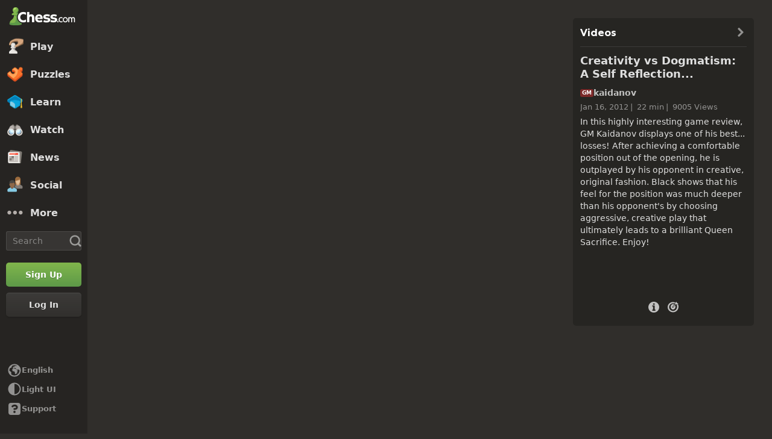

--- FILE ---
content_type: application/javascript
request_url: https://www.chess.com/bundles/app/js/videos-single.client.31c203b5.js
body_size: 94772
content:
window.chesscom=window.chesscom||{};window.chesscom.routes=window.chesscom.routes||{};Object.assign(window.chesscom.routes,{web_about:{tokens:[["text","/about"]],defaults:{host:"www.chess.com"},requirements:{host:"(?!admin)(www|schach|ru|uk|ajedrez|fr|scacchi|sakk|schaken|szachy)?(\\.)?[^\\s]+",_locale:"af_ZA|ar_AR|az_AZ|be_BY|bg_BG|bn_BD|bs_BA|ca|cs_CZ|da_DK|de_DE|el_GR|en_US|es_ES|et_EE|eu_ES|fa_IR|fi_FI|fil_PH|fr_FR|gl_ES|he_IL|hi_IN|hr_HR|hu_HU|hy_AM|id_ID|is_IS|it_IT|ja_JP|ka_GE|ko_KR|lt_LT|lv_LV|nl_BE|ms_MY|nl_NL|no_NO|pl_PL|pt_BR|pt_PT|ro_RO|ru_RU|sk_SK|sl_SI|sq_AL|sr_RS|sv_SE|tk_TM|tr_TR|uk_UA|ur_PK|vi_VN|zh_CN|zh_HK|zh_TW"},hosttokens:[["variable","","(?!admin)(?:www|schach|ru|uk|ajedrez|fr|scacchi|sakk|schaken|szachy)?(?:\\.)?[^\\s]+","host",!0]],methods:[],schemes:["https"]},web_membership:{tokens:[["text","/membership"]],defaults:{host:"www.chess.com"},requirements:{host:"(?!admin)(www|schach|ru|uk|ajedrez|fr|scacchi|sakk|schaken|szachy)?(\\.)?[^\\s]+",_locale:"af_ZA|ar_AR|az_AZ|be_BY|bg_BG|bn_BD|bs_BA|ca|cs_CZ|da_DK|de_DE|el_GR|en_US|es_ES|et_EE|eu_ES|fa_IR|fi_FI|fil_PH|fr_FR|gl_ES|he_IL|hi_IN|hr_HR|hu_HU|hy_AM|id_ID|is_IS|it_IT|ja_JP|ka_GE|ko_KR|lt_LT|lv_LV|nl_BE|ms_MY|nl_NL|no_NO|pl_PL|pt_BR|pt_PT|ro_RO|ru_RU|sk_SK|sl_SI|sq_AL|sr_RS|sv_SE|tk_TM|tr_TR|uk_UA|ur_PK|vi_VN|zh_CN|zh_HK|zh_TW"},hosttokens:[["variable","","(?!admin)(?:www|schach|ru|uk|ajedrez|fr|scacchi|sakk|schaken|szachy)?(?:\\.)?[^\\s]+","host",!0]],methods:[],schemes:["https"]},i18n_web_membership:{tokens:[["text","/membership"],["variable","/","es|fr|de|pl|ru|sv|el|pt|it|zh|ja|ko|nl|hy|bg|hr|cs|da|fi|hu|lt|no|ro|sk|sl|tr|uk|af|ar|az|be|bs|et|fa|gl|he|hi|id|is|ka|lv|ms|pt-BR|sq|sr|vi|zh-HK|zh-TW|fil|nl-BE|bn|tk|uz|ca|ur|--locale--","_locale",!0]],defaults:{host:"www.chess.com",_locale:""},requirements:{host:"(?!admin)(www|schach|ru|uk|ajedrez|fr|scacchi|sakk|schaken|szachy)?(\\.)?[^\\s]+",_locale:"es|fr|de|pl|ru|sv|el|pt|it|zh|ja|ko|nl|hy|bg|hr|cs|da|fi|hu|lt|no|ro|sk|sl|tr|uk|af|ar|az|be|bs|et|fa|gl|he|hi|id|is|ka|lv|ms|pt-BR|sq|sr|vi|zh-HK|zh-TW|fil|nl-BE|bn|tk|uz|ca|ur|--locale--"},hosttokens:[["variable","","(?!admin)(?:www|schach|ru|uk|ajedrez|fr|scacchi|sakk|schaken|szachy)?(?:\\.)?[^\\s]+","host",!0]],methods:[],schemes:["https"]},web_member_titled_players:{tokens:[["text","/members/titled-players"]],defaults:{host:"www.chess.com"},requirements:{host:"(?!admin)(www|schach|ru|uk|ajedrez|fr|scacchi|sakk|schaken|szachy)?(\\.)?[^\\s]+",_locale:"af_ZA|ar_AR|az_AZ|be_BY|bg_BG|bn_BD|bs_BA|ca|cs_CZ|da_DK|de_DE|el_GR|en_US|es_ES|et_EE|eu_ES|fa_IR|fi_FI|fil_PH|fr_FR|gl_ES|he_IL|hi_IN|hr_HR|hu_HU|hy_AM|id_ID|is_IS|it_IT|ja_JP|ka_GE|ko_KR|lt_LT|lv_LV|nl_BE|ms_MY|nl_NL|no_NO|pl_PL|pt_BR|pt_PT|ro_RO|ru_RU|sk_SK|sl_SI|sq_AL|sr_RS|sv_SE|tk_TM|tr_TR|uk_UA|ur_PK|vi_VN|zh_CN|zh_HK|zh_TW"},hosttokens:[["variable","","(?!admin)(?:www|schach|ru|uk|ajedrez|fr|scacchi|sakk|schaken|szachy)?(?:\\.)?[^\\s]+","host",!0]],methods:[],schemes:["https"]},i18n_web_member_titled_players:{tokens:[["text","/members/titled-players"],["variable","/","es|fr|de|pl|ru|sv|el|pt|it|zh|ja|ko|nl|hy|bg|hr|cs|da|fi|hu|lt|no|ro|sk|sl|tr|uk|af|ar|az|be|bs|et|fa|gl|he|hi|id|is|ka|lv|ms|pt-BR|sq|sr|vi|zh-HK|zh-TW|fil|nl-BE|bn|tk|uz|ca|ur|--locale--","_locale",!0]],defaults:{host:"www.chess.com",_locale:""},requirements:{host:"(?!admin)(www|schach|ru|uk|ajedrez|fr|scacchi|sakk|schaken|szachy)?(\\.)?[^\\s]+",_locale:"es|fr|de|pl|ru|sv|el|pt|it|zh|ja|ko|nl|hy|bg|hr|cs|da|fi|hu|lt|no|ro|sk|sl|tr|uk|af|ar|az|be|bs|et|fa|gl|he|hi|id|is|ka|lv|ms|pt-BR|sq|sr|vi|zh-HK|zh-TW|fil|nl-BE|bn|tk|uz|ca|ur|--locale--"},hosttokens:[["variable","","(?!admin)(?:www|schach|ru|uk|ajedrez|fr|scacchi|sakk|schaken|szachy)?(?:\\.)?[^\\s]+","host",!0]],methods:[],schemes:["https"]},web_member_view:{tokens:[["variable","/","[^/]++","username",!0],["text","/member"]],defaults:{host:"www.chess.com"},requirements:{host:"(?!admin)(www|schach|ru|uk|ajedrez|fr|scacchi|sakk|schaken|szachy)?(\\.)?[^\\s]+",_locale:"af_ZA|ar_AR|az_AZ|be_BY|bg_BG|bn_BD|bs_BA|ca|cs_CZ|da_DK|de_DE|el_GR|en_US|es_ES|et_EE|eu_ES|fa_IR|fi_FI|fil_PH|fr_FR|gl_ES|he_IL|hi_IN|hr_HR|hu_HU|hy_AM|id_ID|is_IS|it_IT|ja_JP|ka_GE|ko_KR|lt_LT|lv_LV|nl_BE|ms_MY|nl_NL|no_NO|pl_PL|pt_BR|pt_PT|ro_RO|ru_RU|sk_SK|sl_SI|sq_AL|sr_RS|sv_SE|tk_TM|tr_TR|uk_UA|ur_PK|vi_VN|zh_CN|zh_HK|zh_TW"},hosttokens:[["variable","","(?!admin)(?:www|schach|ru|uk|ajedrez|fr|scacchi|sakk|schaken|szachy)?(?:\\.)?[^\\s]+","host",!0]],methods:["GET","POST"],schemes:["https"]},i18n_web_member_view:{tokens:[["variable","/","[^/]++","username",!0],["text","/member"],["variable","/","es|fr|de|pl|ru|sv|el|pt|it|zh|ja|ko|nl|hy|bg|hr|cs|da|fi|hu|lt|no|ro|sk|sl|tr|uk|af|ar|az|be|bs|et|fa|gl|he|hi|id|is|ka|lv|ms|pt-BR|sq|sr|vi|zh-HK|zh-TW|fil|nl-BE|bn|tk|uz|ca|ur|--locale--","_locale",!0]],defaults:{host:"www.chess.com",_locale:""},requirements:{host:"(?!admin)(www|schach|ru|uk|ajedrez|fr|scacchi|sakk|schaken|szachy)?(\\.)?[^\\s]+",_locale:"es|fr|de|pl|ru|sv|el|pt|it|zh|ja|ko|nl|hy|bg|hr|cs|da|fi|hu|lt|no|ro|sk|sl|tr|uk|af|ar|az|be|bs|et|fa|gl|he|hi|id|is|ka|lv|ms|pt-BR|sq|sr|vi|zh-HK|zh-TW|fil|nl-BE|bn|tk|uz|ca|ur|--locale--"},hosttokens:[["variable","","(?!admin)(?:www|schach|ru|uk|ajedrez|fr|scacchi|sakk|schaken|szachy)?(?:\\.)?[^\\s]+","host",!0]],methods:["GET","POST"],schemes:["https"]},web_article_callback_list_authors:{tokens:[["text","/callback/articles/authors"]],defaults:{host:"www.chess.com"},requirements:{host:"(?!admin)(www|schach|ru|uk|ajedrez|fr|scacchi|sakk|schaken|szachy)?(\\.)?[^\\s]+",_locale:"af_ZA|ar_AR|az_AZ|be_BY|bg_BG|bn_BD|bs_BA|ca|cs_CZ|da_DK|de_DE|el_GR|en_US|es_ES|et_EE|eu_ES|fa_IR|fi_FI|fil_PH|fr_FR|gl_ES|he_IL|hi_IN|hr_HR|hu_HU|hy_AM|id_ID|is_IS|it_IT|ja_JP|ka_GE|ko_KR|lt_LT|lv_LV|nl_BE|ms_MY|nl_NL|no_NO|pl_PL|pt_BR|pt_PT|ro_RO|ru_RU|sk_SK|sl_SI|sq_AL|sr_RS|sv_SE|tk_TM|tr_TR|uk_UA|ur_PK|vi_VN|zh_CN|zh_HK|zh_TW"},hosttokens:[["variable","","(?!admin)(?:www|schach|ru|uk|ajedrez|fr|scacchi|sakk|schaken|szachy)?(?:\\.)?[^\\s]+","host",!0]],methods:[],schemes:["https"]},web_article_callback_lock_coments:{tokens:[["variable","/","[^/]++","id",!0],["text","/callback/articles/lock-comments"]],defaults:{host:"www.chess.com"},requirements:{host:"(?!admin)(www|schach|ru|uk|ajedrez|fr|scacchi|sakk|schaken|szachy)?(\\.)?[^\\s]+",_locale:"af_ZA|ar_AR|az_AZ|be_BY|bg_BG|bn_BD|bs_BA|ca|cs_CZ|da_DK|de_DE|el_GR|en_US|es_ES|et_EE|eu_ES|fa_IR|fi_FI|fil_PH|fr_FR|gl_ES|he_IL|hi_IN|hr_HR|hu_HU|hy_AM|id_ID|is_IS|it_IT|ja_JP|ka_GE|ko_KR|lt_LT|lv_LV|nl_BE|ms_MY|nl_NL|no_NO|pl_PL|pt_BR|pt_PT|ro_RO|ru_RU|sk_SK|sl_SI|sq_AL|sr_RS|sv_SE|tk_TM|tr_TR|uk_UA|ur_PK|vi_VN|zh_CN|zh_HK|zh_TW"},hosttokens:[["variable","","(?!admin)(?:www|schach|ru|uk|ajedrez|fr|scacchi|sakk|schaken|szachy)?(?:\\.)?[^\\s]+","host",!0]],methods:["POST"],schemes:["https"]},web_blog_callback_lock_coments:{tokens:[["variable","/","[^/]++","id",!0],["text","/callback/blog/lock-comments"]],defaults:{host:"www.chess.com"},requirements:{host:"(?!admin)(www|schach|ru|uk|ajedrez|fr|scacchi|sakk|schaken|szachy)?(\\.)?[^\\s]+",_locale:"af_ZA|ar_AR|az_AZ|be_BY|bg_BG|bn_BD|bs_BA|ca|cs_CZ|da_DK|de_DE|el_GR|en_US|es_ES|et_EE|eu_ES|fa_IR|fi_FI|fil_PH|fr_FR|gl_ES|he_IL|hi_IN|hr_HR|hu_HU|hy_AM|id_ID|is_IS|it_IT|ja_JP|ka_GE|ko_KR|lt_LT|lv_LV|nl_BE|ms_MY|nl_NL|no_NO|pl_PL|pt_BR|pt_PT|ro_RO|ru_RU|sk_SK|sl_SI|sq_AL|sr_RS|sv_SE|tk_TM|tr_TR|uk_UA|ur_PK|vi_VN|zh_CN|zh_HK|zh_TW"},hosttokens:[["variable","","(?!admin)(?:www|schach|ru|uk|ajedrez|fr|scacchi|sakk|schaken|szachy)?(?:\\.)?[^\\s]+","host",!0]],methods:["POST"],schemes:["https"]},web_news_callback_lock_coments:{tokens:[["variable","/","[^/]++","id",!0],["text","/callback/news/lock-comments"]],defaults:{host:"www.chess.com"},requirements:{host:"(?!admin)(www|schach|ru|uk|ajedrez|fr|scacchi|sakk|schaken|szachy)?(\\.)?[^\\s]+",_locale:"af_ZA|ar_AR|az_AZ|be_BY|bg_BG|bn_BD|bs_BA|ca|cs_CZ|da_DK|de_DE|el_GR|en_US|es_ES|et_EE|eu_ES|fa_IR|fi_FI|fil_PH|fr_FR|gl_ES|he_IL|hi_IN|hr_HR|hu_HU|hy_AM|id_ID|is_IS|it_IT|ja_JP|ka_GE|ko_KR|lt_LT|lv_LV|nl_BE|ms_MY|nl_NL|no_NO|pl_PL|pt_BR|pt_PT|ro_RO|ru_RU|sk_SK|sl_SI|sq_AL|sr_RS|sv_SE|tk_TM|tr_TR|uk_UA|ur_PK|vi_VN|zh_CN|zh_HK|zh_TW"},hosttokens:[["variable","","(?!admin)(?:www|schach|ru|uk|ajedrez|fr|scacchi|sakk|schaken|szachy)?(?:\\.)?[^\\s]+","host",!0]],methods:["POST"],schemes:["https"]},web_video_callback_lock_coments:{tokens:[["variable","/","[^/]++","id",!0],["text","/callback/video/lock-comments"]],defaults:{host:"www.chess.com"},requirements:{host:"(?!admin)(www|schach|ru|uk|ajedrez|fr|scacchi|sakk|schaken|szachy)?(\\.)?[^\\s]+",_locale:"af_ZA|ar_AR|az_AZ|be_BY|bg_BG|bn_BD|bs_BA|ca|cs_CZ|da_DK|de_DE|el_GR|en_US|es_ES|et_EE|eu_ES|fa_IR|fi_FI|fil_PH|fr_FR|gl_ES|he_IL|hi_IN|hr_HR|hu_HU|hy_AM|id_ID|is_IS|it_IT|ja_JP|ka_GE|ko_KR|lt_LT|lv_LV|nl_BE|ms_MY|nl_NL|no_NO|pl_PL|pt_BR|pt_PT|ro_RO|ru_RU|sk_SK|sl_SI|sq_AL|sr_RS|sv_SE|tk_TM|tr_TR|uk_UA|ur_PK|vi_VN|zh_CN|zh_HK|zh_TW"},hosttokens:[["variable","","(?!admin)(?:www|schach|ru|uk|ajedrez|fr|scacchi|sakk|schaken|szachy)?(?:\\.)?[^\\s]+","host",!0]],methods:["POST"],schemes:["https"]},web_content_callback_feature_article:{tokens:[["variable","/","[^/]++","id",!0],["text","/callback/content/feature/article"]],defaults:{host:"www.chess.com"},requirements:{host:"(?!admin)(www|schach|ru|uk|ajedrez|fr|scacchi|sakk|schaken|szachy)?(\\.)?[^\\s]+",_locale:"af_ZA|ar_AR|az_AZ|be_BY|bg_BG|bn_BD|bs_BA|ca|cs_CZ|da_DK|de_DE|el_GR|en_US|es_ES|et_EE|eu_ES|fa_IR|fi_FI|fil_PH|fr_FR|gl_ES|he_IL|hi_IN|hr_HR|hu_HU|hy_AM|id_ID|is_IS|it_IT|ja_JP|ka_GE|ko_KR|lt_LT|lv_LV|nl_BE|ms_MY|nl_NL|no_NO|pl_PL|pt_BR|pt_PT|ro_RO|ru_RU|sk_SK|sl_SI|sq_AL|sr_RS|sv_SE|tk_TM|tr_TR|uk_UA|ur_PK|vi_VN|zh_CN|zh_HK|zh_TW"},hosttokens:[["variable","","(?!admin)(?:www|schach|ru|uk|ajedrez|fr|scacchi|sakk|schaken|szachy)?(?:\\.)?[^\\s]+","host",!0]],methods:["POST"],schemes:["https"]},web_content_callback_feature_blog:{tokens:[["variable","/","[^/]++","id",!0],["text","/callback/content/feature/blog"]],defaults:{host:"www.chess.com"},requirements:{host:"(?!admin)(www|schach|ru|uk|ajedrez|fr|scacchi|sakk|schaken|szachy)?(\\.)?[^\\s]+",_locale:"af_ZA|ar_AR|az_AZ|be_BY|bg_BG|bn_BD|bs_BA|ca|cs_CZ|da_DK|de_DE|el_GR|en_US|es_ES|et_EE|eu_ES|fa_IR|fi_FI|fil_PH|fr_FR|gl_ES|he_IL|hi_IN|hr_HR|hu_HU|hy_AM|id_ID|is_IS|it_IT|ja_JP|ka_GE|ko_KR|lt_LT|lv_LV|nl_BE|ms_MY|nl_NL|no_NO|pl_PL|pt_BR|pt_PT|ro_RO|ru_RU|sk_SK|sl_SI|sq_AL|sr_RS|sv_SE|tk_TM|tr_TR|uk_UA|ur_PK|vi_VN|zh_CN|zh_HK|zh_TW"},hosttokens:[["variable","","(?!admin)(?:www|schach|ru|uk|ajedrez|fr|scacchi|sakk|schaken|szachy)?(?:\\.)?[^\\s]+","host",!0]],methods:["POST"],schemes:["https"]},web_content_callback_feature_lesson_course:{tokens:[["variable","/","[^/]++","id",!0],["text","/callback/content/feature/lesson_course"]],defaults:{host:"www.chess.com"},requirements:{host:"(?!admin)(www|schach|ru|uk|ajedrez|fr|scacchi|sakk|schaken|szachy)?(\\.)?[^\\s]+",_locale:"af_ZA|ar_AR|az_AZ|be_BY|bg_BG|bn_BD|bs_BA|ca|cs_CZ|da_DK|de_DE|el_GR|en_US|es_ES|et_EE|eu_ES|fa_IR|fi_FI|fil_PH|fr_FR|gl_ES|he_IL|hi_IN|hr_HR|hu_HU|hy_AM|id_ID|is_IS|it_IT|ja_JP|ka_GE|ko_KR|lt_LT|lv_LV|nl_BE|ms_MY|nl_NL|no_NO|pl_PL|pt_BR|pt_PT|ro_RO|ru_RU|sk_SK|sl_SI|sq_AL|sr_RS|sv_SE|tk_TM|tr_TR|uk_UA|ur_PK|vi_VN|zh_CN|zh_HK|zh_TW"},hosttokens:[["variable","","(?!admin)(?:www|schach|ru|uk|ajedrez|fr|scacchi|sakk|schaken|szachy)?(?:\\.)?[^\\s]+","host",!0]],methods:["POST"],schemes:["https"]},web_content_callback_feature_news:{tokens:[["variable","/","[^/]++","id",!0],["text","/callback/content/feature/news"]],defaults:{host:"www.chess.com"},requirements:{host:"(?!admin)(www|schach|ru|uk|ajedrez|fr|scacchi|sakk|schaken|szachy)?(\\.)?[^\\s]+",_locale:"af_ZA|ar_AR|az_AZ|be_BY|bg_BG|bn_BD|bs_BA|ca|cs_CZ|da_DK|de_DE|el_GR|en_US|es_ES|et_EE|eu_ES|fa_IR|fi_FI|fil_PH|fr_FR|gl_ES|he_IL|hi_IN|hr_HR|hu_HU|hy_AM|id_ID|is_IS|it_IT|ja_JP|ka_GE|ko_KR|lt_LT|lv_LV|nl_BE|ms_MY|nl_NL|no_NO|pl_PL|pt_BR|pt_PT|ro_RO|ru_RU|sk_SK|sl_SI|sq_AL|sr_RS|sv_SE|tk_TM|tr_TR|uk_UA|ur_PK|vi_VN|zh_CN|zh_HK|zh_TW"},hosttokens:[["variable","","(?!admin)(?:www|schach|ru|uk|ajedrez|fr|scacchi|sakk|schaken|szachy)?(?:\\.)?[^\\s]+","host",!0]],methods:["POST"],schemes:["https"]},web_content_callback_feature_chess_video:{tokens:[["variable","/","[^/]++","id",!0],["text","/callback/content/feature/chess_video"]],defaults:{host:"www.chess.com"},requirements:{host:"(?!admin)(www|schach|ru|uk|ajedrez|fr|scacchi|sakk|schaken|szachy)?(\\.)?[^\\s]+",_locale:"af_ZA|ar_AR|az_AZ|be_BY|bg_BG|bn_BD|bs_BA|ca|cs_CZ|da_DK|de_DE|el_GR|en_US|es_ES|et_EE|eu_ES|fa_IR|fi_FI|fil_PH|fr_FR|gl_ES|he_IL|hi_IN|hr_HR|hu_HU|hy_AM|id_ID|is_IS|it_IT|ja_JP|ka_GE|ko_KR|lt_LT|lv_LV|nl_BE|ms_MY|nl_NL|no_NO|pl_PL|pt_BR|pt_PT|ro_RO|ru_RU|sk_SK|sl_SI|sq_AL|sr_RS|sv_SE|tk_TM|tr_TR|uk_UA|ur_PK|vi_VN|zh_CN|zh_HK|zh_TW"},hosttokens:[["variable","","(?!admin)(?:www|schach|ru|uk|ajedrez|fr|scacchi|sakk|schaken|szachy)?(?:\\.)?[^\\s]+","host",!0]],methods:["POST"],schemes:["https"]},web_user_callback_set_content_language:{tokens:[["text","/callback/user/content-language/set"]],defaults:{host:"www.chess.com"},requirements:{host:"(?!admin)(www|schach|ru|uk|ajedrez|fr|scacchi|sakk|schaken|szachy)?(\\.)?[^\\s]+",_locale:"af_ZA|ar_AR|az_AZ|be_BY|bg_BG|bn_BD|bs_BA|ca|cs_CZ|da_DK|de_DE|el_GR|en_US|es_ES|et_EE|eu_ES|fa_IR|fi_FI|fil_PH|fr_FR|gl_ES|he_IL|hi_IN|hr_HR|hu_HU|hy_AM|id_ID|is_IS|it_IT|ja_JP|ka_GE|ko_KR|lt_LT|lv_LV|nl_BE|ms_MY|nl_NL|no_NO|pl_PL|pt_BR|pt_PT|ro_RO|ru_RU|sk_SK|sl_SI|sq_AL|sr_RS|sv_SE|tk_TM|tr_TR|uk_UA|ur_PK|vi_VN|zh_CN|zh_HK|zh_TW"},hosttokens:[["variable","","(?!admin)(?:www|schach|ru|uk|ajedrez|fr|scacchi|sakk|schaken|szachy)?(?:\\.)?[^\\s]+","host",!0]],methods:["POST"],schemes:["https"]},web_article_view:{tokens:[["variable","/","[^/]++","url",!0],["text","/article/view"]],defaults:{host:"www.chess.com"},requirements:{host:"(?!admin)(www|schach|ru|uk|ajedrez|fr|scacchi|sakk|schaken|szachy)?(\\.)?[^\\s]+",_locale:"af_ZA|ar_AR|az_AZ|be_BY|bg_BG|bn_BD|bs_BA|ca|cs_CZ|da_DK|de_DE|el_GR|en_US|es_ES|et_EE|eu_ES|fa_IR|fi_FI|fil_PH|fr_FR|gl_ES|he_IL|hi_IN|hr_HR|hu_HU|hy_AM|id_ID|is_IS|it_IT|ja_JP|ka_GE|ko_KR|lt_LT|lv_LV|nl_BE|ms_MY|nl_NL|no_NO|pl_PL|pt_BR|pt_PT|ro_RO|ru_RU|sk_SK|sl_SI|sq_AL|sr_RS|sv_SE|tk_TM|tr_TR|uk_UA|ur_PK|vi_VN|zh_CN|zh_HK|zh_TW"},hosttokens:[["variable","","(?!admin)(?:www|schach|ru|uk|ajedrez|fr|scacchi|sakk|schaken|szachy)?(?:\\.)?[^\\s]+","host",!0]],methods:[],schemes:["https"]},i18n_web_article_view:{tokens:[["variable","/","[^/]++","url",!0],["text","/article/view"],["variable","/","es|fr|de|pl|ru|sv|el|pt|it|zh|ja|ko|nl|hy|bg|hr|cs|da|fi|hu|lt|no|ro|sk|sl|tr|uk|af|ar|az|be|bs|et|fa|gl|he|hi|id|is|ka|lv|ms|pt-BR|sq|sr|vi|zh-HK|zh-TW|fil|nl-BE|bn|tk|uz|ca|ur|--locale--","_locale",!0]],defaults:{host:"www.chess.com",_locale:""},requirements:{host:"(?!admin)(www|schach|ru|uk|ajedrez|fr|scacchi|sakk|schaken|szachy)?(\\.)?[^\\s]+",_locale:"es|fr|de|pl|ru|sv|el|pt|it|zh|ja|ko|nl|hy|bg|hr|cs|da|fi|hu|lt|no|ro|sk|sl|tr|uk|af|ar|az|be|bs|et|fa|gl|he|hi|id|is|ka|lv|ms|pt-BR|sq|sr|vi|zh-HK|zh-TW|fil|nl-BE|bn|tk|uz|ca|ur|--locale--"},hosttokens:[["variable","","(?!admin)(?:www|schach|ru|uk|ajedrez|fr|scacchi|sakk|schaken|szachy)?(?:\\.)?[^\\s]+","host",!0]],methods:[],schemes:["https"]},web_security_login_and_go:{tokens:[["text","/login_and_go"]],defaults:{host:"www.chess.com"},requirements:{host:"(?!admin)(www|schach|ru|uk|ajedrez|fr|scacchi|sakk|schaken|szachy)?(\\.)?[^\\s]+",_locale:"af_ZA|ar_AR|az_AZ|be_BY|bg_BG|bn_BD|bs_BA|ca|cs_CZ|da_DK|de_DE|el_GR|en_US|es_ES|et_EE|eu_ES|fa_IR|fi_FI|fil_PH|fr_FR|gl_ES|he_IL|hi_IN|hr_HR|hu_HU|hy_AM|id_ID|is_IS|it_IT|ja_JP|ka_GE|ko_KR|lt_LT|lv_LV|nl_BE|ms_MY|nl_NL|no_NO|pl_PL|pt_BR|pt_PT|ro_RO|ru_RU|sk_SK|sl_SI|sq_AL|sr_RS|sv_SE|tk_TM|tr_TR|uk_UA|ur_PK|vi_VN|zh_CN|zh_HK|zh_TW"},hosttokens:[["variable","","(?!admin)(?:www|schach|ru|uk|ajedrez|fr|scacchi|sakk|schaken|szachy)?(?:\\.)?[^\\s]+","host",!0]],methods:[],schemes:["https"]},i18n_web_security_login_and_go:{tokens:[["text","/login_and_go"],["variable","/","es|fr|de|pl|ru|sv|el|pt|it|zh|ja|ko|nl|hy|bg|hr|cs|da|fi|hu|lt|no|ro|sk|sl|tr|uk|af|ar|az|be|bs|et|fa|gl|he|hi|id|is|ka|lv|ms|pt-BR|sq|sr|vi|zh-HK|zh-TW|fil|nl-BE|bn|tk|uz|ca|ur|--locale--","_locale",!0]],defaults:{host:"www.chess.com",_locale:""},requirements:{host:"(?!admin)(www|schach|ru|uk|ajedrez|fr|scacchi|sakk|schaken|szachy)?(\\.)?[^\\s]+",_locale:"es|fr|de|pl|ru|sv|el|pt|it|zh|ja|ko|nl|hy|bg|hr|cs|da|fi|hu|lt|no|ro|sk|sl|tr|uk|af|ar|az|be|bs|et|fa|gl|he|hi|id|is|ka|lv|ms|pt-BR|sq|sr|vi|zh-HK|zh-TW|fil|nl-BE|bn|tk|uz|ca|ur|--locale--"},hosttokens:[["variable","","(?!admin)(?:www|schach|ru|uk|ajedrez|fr|scacchi|sakk|schaken|szachy)?(?:\\.)?[^\\s]+","host",!0]],methods:[],schemes:["https"]},web_survey_callback_vote:{tokens:[["variable","/","\\d+","optionId",!0],["text","/vote"],["variable","/","\\d+","id",!0],["text","/callback/survey"]],defaults:{host:"www.chess.com"},requirements:{id:"\\d+",optionId:"\\d+",host:"(?!admin)(www|schach|ru|uk|ajedrez|fr|scacchi|sakk|schaken|szachy)?(\\.)?[^\\s]+",_locale:"af_ZA|ar_AR|az_AZ|be_BY|bg_BG|bn_BD|bs_BA|ca|cs_CZ|da_DK|de_DE|el_GR|en_US|es_ES|et_EE|eu_ES|fa_IR|fi_FI|fil_PH|fr_FR|gl_ES|he_IL|hi_IN|hr_HR|hu_HU|hy_AM|id_ID|is_IS|it_IT|ja_JP|ka_GE|ko_KR|lt_LT|lv_LV|nl_BE|ms_MY|nl_NL|no_NO|pl_PL|pt_BR|pt_PT|ro_RO|ru_RU|sk_SK|sl_SI|sq_AL|sr_RS|sv_SE|tk_TM|tr_TR|uk_UA|ur_PK|vi_VN|zh_CN|zh_HK|zh_TW"},hosttokens:[["variable","","(?!admin)(?:www|schach|ru|uk|ajedrez|fr|scacchi|sakk|schaken|szachy)?(?:\\.)?[^\\s]+","host",!0]],methods:["POST"],schemes:["https"]},web_team_match_view:{tokens:[["variable","/","\\d+","match",!0],["text","/club/matches"]],defaults:{host:"www.chess.com"},requirements:{match:"\\d+",host:"(?!admin)(www|schach|ru|uk|ajedrez|fr|scacchi|sakk|schaken|szachy)?(\\.)?[^\\s]+",_locale:"af_ZA|ar_AR|az_AZ|be_BY|bg_BG|bn_BD|bs_BA|ca|cs_CZ|da_DK|de_DE|el_GR|en_US|es_ES|et_EE|eu_ES|fa_IR|fi_FI|fil_PH|fr_FR|gl_ES|he_IL|hi_IN|hr_HR|hu_HU|hy_AM|id_ID|is_IS|it_IT|ja_JP|ka_GE|ko_KR|lt_LT|lv_LV|nl_BE|ms_MY|nl_NL|no_NO|pl_PL|pt_BR|pt_PT|ro_RO|ru_RU|sk_SK|sl_SI|sq_AL|sr_RS|sv_SE|tk_TM|tr_TR|uk_UA|ur_PK|vi_VN|zh_CN|zh_HK|zh_TW"},hosttokens:[["variable","","(?!admin)(?:www|schach|ru|uk|ajedrez|fr|scacchi|sakk|schaken|szachy)?(?:\\.)?[^\\s]+","host",!0]],methods:[],schemes:["https"]},i18n_web_team_match_view:{tokens:[["variable","/","\\d+","match",!0],["text","/club/matches"],["variable","/","es|fr|de|pl|ru|sv|el|pt|it|zh|ja|ko|nl|hy|bg|hr|cs|da|fi|hu|lt|no|ro|sk|sl|tr|uk|af|ar|az|be|bs|et|fa|gl|he|hi|id|is|ka|lv|ms|pt-BR|sq|sr|vi|zh-HK|zh-TW|fil|nl-BE|bn|tk|uz|ca|ur|--locale--","_locale",!0]],defaults:{host:"www.chess.com",_locale:""},requirements:{match:"\\d+",host:"(?!admin)(www|schach|ru|uk|ajedrez|fr|scacchi|sakk|schaken|szachy)?(\\.)?[^\\s]+",_locale:"es|fr|de|pl|ru|sv|el|pt|it|zh|ja|ko|nl|hy|bg|hr|cs|da|fi|hu|lt|no|ro|sk|sl|tr|uk|af|ar|az|be|bs|et|fa|gl|he|hi|id|is|ka|lv|ms|pt-BR|sq|sr|vi|zh-HK|zh-TW|fil|nl-BE|bn|tk|uz|ca|ur|--locale--"},hosttokens:[["variable","","(?!admin)(?:www|schach|ru|uk|ajedrez|fr|scacchi|sakk|schaken|szachy)?(?:\\.)?[^\\s]+","host",!0]],methods:[],schemes:["https"]},web_tournament_view:{tokens:[["variable","/","[^/]++","url",!0],["text","/tournament"]],defaults:{host:"www.chess.com"},requirements:{host:"(?!admin)(www|schach|ru|uk|ajedrez|fr|scacchi|sakk|schaken|szachy)?(\\.)?[^\\s]+",_locale:"af_ZA|ar_AR|az_AZ|be_BY|bg_BG|bn_BD|bs_BA|ca|cs_CZ|da_DK|de_DE|el_GR|en_US|es_ES|et_EE|eu_ES|fa_IR|fi_FI|fil_PH|fr_FR|gl_ES|he_IL|hi_IN|hr_HR|hu_HU|hy_AM|id_ID|is_IS|it_IT|ja_JP|ka_GE|ko_KR|lt_LT|lv_LV|nl_BE|ms_MY|nl_NL|no_NO|pl_PL|pt_BR|pt_PT|ro_RO|ru_RU|sk_SK|sl_SI|sq_AL|sr_RS|sv_SE|tk_TM|tr_TR|uk_UA|ur_PK|vi_VN|zh_CN|zh_HK|zh_TW"},hosttokens:[["variable","","(?!admin)(?:www|schach|ru|uk|ajedrez|fr|scacchi|sakk|schaken|szachy)?(?:\\.)?[^\\s]+","host",!0]],methods:[],schemes:["https"]},i18n_web_tournament_view:{tokens:[["variable","/","[^/]++","url",!0],["text","/tournament"],["variable","/","es|fr|de|pl|ru|sv|el|pt|it|zh|ja|ko|nl|hy|bg|hr|cs|da|fi|hu|lt|no|ro|sk|sl|tr|uk|af|ar|az|be|bs|et|fa|gl|he|hi|id|is|ka|lv|ms|pt-BR|sq|sr|vi|zh-HK|zh-TW|fil|nl-BE|bn|tk|uz|ca|ur|--locale--","_locale",!0]],defaults:{host:"www.chess.com",_locale:""},requirements:{host:"(?!admin)(www|schach|ru|uk|ajedrez|fr|scacchi|sakk|schaken|szachy)?(\\.)?[^\\s]+",_locale:"es|fr|de|pl|ru|sv|el|pt|it|zh|ja|ko|nl|hy|bg|hr|cs|da|fi|hu|lt|no|ro|sk|sl|tr|uk|af|ar|az|be|bs|et|fa|gl|he|hi|id|is|ka|lv|ms|pt-BR|sq|sr|vi|zh-HK|zh-TW|fil|nl-BE|bn|tk|uz|ca|ur|--locale--"},hosttokens:[["variable","","(?!admin)(?:www|schach|ru|uk|ajedrez|fr|scacchi|sakk|schaken|szachy)?(?:\\.)?[^\\s]+","host",!0]],methods:[],schemes:["https"]},web_security_onboarding:{tokens:[["text","/onboarding"]],defaults:{host:"www.chess.com"},requirements:{host:"(?!admin)(www|schach|ru|uk|ajedrez|fr|scacchi|sakk|schaken|szachy)?(\\.)?[^\\s]+",_locale:"af_ZA|ar_AR|az_AZ|be_BY|bg_BG|bn_BD|bs_BA|ca|cs_CZ|da_DK|de_DE|el_GR|en_US|es_ES|et_EE|eu_ES|fa_IR|fi_FI|fil_PH|fr_FR|gl_ES|he_IL|hi_IN|hr_HR|hu_HU|hy_AM|id_ID|is_IS|it_IT|ja_JP|ka_GE|ko_KR|lt_LT|lv_LV|nl_BE|ms_MY|nl_NL|no_NO|pl_PL|pt_BR|pt_PT|ro_RO|ru_RU|sk_SK|sl_SI|sq_AL|sr_RS|sv_SE|tk_TM|tr_TR|uk_UA|ur_PK|vi_VN|zh_CN|zh_HK|zh_TW"},hosttokens:[["variable","","(?!admin)(?:www|schach|ru|uk|ajedrez|fr|scacchi|sakk|schaken|szachy)?(?:\\.)?[^\\s]+","host",!0]],methods:[],schemes:["https"]},web_bff_oauth_token:{tokens:[["text","/bff-token"]],defaults:{host:"www.chess.com"},requirements:{host:"(?!admin)(www|schach|ru|uk|ajedrez|fr|scacchi|sakk|schaken|szachy)?(\\.)?[^\\s]+",_locale:"af_ZA|ar_AR|az_AZ|be_BY|bg_BG|bn_BD|bs_BA|ca|cs_CZ|da_DK|de_DE|el_GR|en_US|es_ES|et_EE|eu_ES|fa_IR|fi_FI|fil_PH|fr_FR|gl_ES|he_IL|hi_IN|hr_HR|hu_HU|hy_AM|id_ID|is_IS|it_IT|ja_JP|ka_GE|ko_KR|lt_LT|lv_LV|nl_BE|ms_MY|nl_NL|no_NO|pl_PL|pt_BR|pt_PT|ro_RO|ru_RU|sk_SK|sl_SI|sq_AL|sr_RS|sv_SE|tk_TM|tr_TR|uk_UA|ur_PK|vi_VN|zh_CN|zh_HK|zh_TW"},hosttokens:[["variable","","(?!admin)(?:www|schach|ru|uk|ajedrez|fr|scacchi|sakk|schaken|szachy)?(?:\\.)?[^\\s]+","host",!0]],methods:["POST"],schemes:["https"]},web_user_home:{tokens:[["text","/home"]],defaults:{host:"www.chess.com"},requirements:{host:"(?!admin)(www|schach|ru|uk|ajedrez|fr|scacchi|sakk|schaken|szachy)?(\\.)?[^\\s]+",_locale:"af_ZA|ar_AR|az_AZ|be_BY|bg_BG|bn_BD|bs_BA|ca|cs_CZ|da_DK|de_DE|el_GR|en_US|es_ES|et_EE|eu_ES|fa_IR|fi_FI|fil_PH|fr_FR|gl_ES|he_IL|hi_IN|hr_HR|hu_HU|hy_AM|id_ID|is_IS|it_IT|ja_JP|ka_GE|ko_KR|lt_LT|lv_LV|nl_BE|ms_MY|nl_NL|no_NO|pl_PL|pt_BR|pt_PT|ro_RO|ru_RU|sk_SK|sl_SI|sq_AL|sr_RS|sv_SE|tk_TM|tr_TR|uk_UA|ur_PK|vi_VN|zh_CN|zh_HK|zh_TW"},hosttokens:[["variable","","(?!admin)(?:www|schach|ru|uk|ajedrez|fr|scacchi|sakk|schaken|szachy)?(?:\\.)?[^\\s]+","host",!0]],methods:[],schemes:["https"]},web_play_app_view:{tokens:[["variable","/","ios|iphone|android|huawei","type",!0],["text","/play/apps"]],defaults:{host:"www.chess.com"},requirements:{type:"ios|iphone|android|huawei",host:"(?!admin)(www|schach|ru|uk|ajedrez|fr|scacchi|sakk|schaken|szachy)?(\\.)?[^\\s]+",_locale:"af_ZA|ar_AR|az_AZ|be_BY|bg_BG|bn_BD|bs_BA|ca|cs_CZ|da_DK|de_DE|el_GR|en_US|es_ES|et_EE|eu_ES|fa_IR|fi_FI|fil_PH|fr_FR|gl_ES|he_IL|hi_IN|hr_HR|hu_HU|hy_AM|id_ID|is_IS|it_IT|ja_JP|ka_GE|ko_KR|lt_LT|lv_LV|nl_BE|ms_MY|nl_NL|no_NO|pl_PL|pt_BR|pt_PT|ro_RO|ru_RU|sk_SK|sl_SI|sq_AL|sr_RS|sv_SE|tk_TM|tr_TR|uk_UA|ur_PK|vi_VN|zh_CN|zh_HK|zh_TW"},hosttokens:[["variable","","(?!admin)(?:www|schach|ru|uk|ajedrez|fr|scacchi|sakk|schaken|szachy)?(?:\\.)?[^\\s]+","host",!0]],methods:[],schemes:["https"]},i18n_web_play_app_view:{tokens:[["variable","/","ios|iphone|android|huawei","type",!0],["text","/play/apps"],["variable","/","es|fr|de|pl|ru|sv|el|pt|it|zh|ja|ko|nl|hy|bg|hr|cs|da|fi|hu|lt|no|ro|sk|sl|tr|uk|af|ar|az|be|bs|et|fa|gl|he|hi|id|is|ka|lv|ms|pt-BR|sq|sr|vi|zh-HK|zh-TW|fil|nl-BE|bn|tk|uz|ca|ur|--locale--","_locale",!0]],defaults:{host:"www.chess.com",_locale:""},requirements:{type:"ios|iphone|android|huawei",host:"(?!admin)(www|schach|ru|uk|ajedrez|fr|scacchi|sakk|schaken|szachy)?(\\.)?[^\\s]+",_locale:"es|fr|de|pl|ru|sv|el|pt|it|zh|ja|ko|nl|hy|bg|hr|cs|da|fi|hu|lt|no|ro|sk|sl|tr|uk|af|ar|az|be|bs|et|fa|gl|he|hi|id|is|ka|lv|ms|pt-BR|sq|sr|vi|zh-HK|zh-TW|fil|nl-BE|bn|tk|uz|ca|ur|--locale--"},hosttokens:[["variable","","(?!admin)(?:www|schach|ru|uk|ajedrez|fr|scacchi|sakk|schaken|szachy)?(?:\\.)?[^\\s]+","host",!0]],methods:[],schemes:["https"]},web_index:{tokens:[["text","/"]],defaults:{host:"www.chess.com"},requirements:{host:"(?!admin)(www|schach|ru|uk|ajedrez|fr|scacchi|sakk|schaken|szachy)?(\\.)?[^\\s]+",_locale:"af_ZA|ar_AR|az_AZ|be_BY|bg_BG|bn_BD|bs_BA|ca|cs_CZ|da_DK|de_DE|el_GR|en_US|es_ES|et_EE|eu_ES|fa_IR|fi_FI|fil_PH|fr_FR|gl_ES|he_IL|hi_IN|hr_HR|hu_HU|hy_AM|id_ID|is_IS|it_IT|ja_JP|ka_GE|ko_KR|lt_LT|lv_LV|nl_BE|ms_MY|nl_NL|no_NO|pl_PL|pt_BR|pt_PT|ro_RO|ru_RU|sk_SK|sl_SI|sq_AL|sr_RS|sv_SE|tk_TM|tr_TR|uk_UA|ur_PK|vi_VN|zh_CN|zh_HK|zh_TW"},hosttokens:[["variable","","(?!admin)(?:www|schach|ru|uk|ajedrez|fr|scacchi|sakk|schaken|szachy)?(?:\\.)?[^\\s]+","host",!0]],methods:[],schemes:["https"]},i18n_web_index:{tokens:[["variable","/","es|fr|de|pl|ru|sv|el|pt|it|zh|ja|ko|nl|hy|bg|hr|cs|da|fi|hu|lt|no|ro|sk|sl|tr|uk|af|ar|az|be|bs|et|fa|gl|he|hi|id|is|ka|lv|ms|pt-BR|sq|sr|vi|zh-HK|zh-TW|fil|nl-BE|bn|tk|uz|ca|ur|--locale--","_locale",!0]],defaults:{host:"www.chess.com",_locale:""},requirements:{host:"(?!admin)(www|schach|ru|uk|ajedrez|fr|scacchi|sakk|schaken|szachy)?(\\.)?[^\\s]+",_locale:"es|fr|de|pl|ru|sv|el|pt|it|zh|ja|ko|nl|hy|bg|hr|cs|da|fi|hu|lt|no|ro|sk|sl|tr|uk|af|ar|az|be|bs|et|fa|gl|he|hi|id|is|ka|lv|ms|pt-BR|sq|sr|vi|zh-HK|zh-TW|fil|nl-BE|bn|tk|uz|ca|ur|--locale--"},hosttokens:[["variable","","(?!admin)(?:www|schach|ru|uk|ajedrez|fr|scacchi|sakk|schaken|szachy)?(?:\\.)?[^\\s]+","host",!0]],methods:[],schemes:["https"]},web_security_register:{tokens:[["text","/register"]],defaults:{host:"www.chess.com"},requirements:{host:"(?!admin)(www|schach|ru|uk|ajedrez|fr|scacchi|sakk|schaken|szachy)?(\\.)?[^\\s]+",_locale:"af_ZA|ar_AR|az_AZ|be_BY|bg_BG|bn_BD|bs_BA|ca|cs_CZ|da_DK|de_DE|el_GR|en_US|es_ES|et_EE|eu_ES|fa_IR|fi_FI|fil_PH|fr_FR|gl_ES|he_IL|hi_IN|hr_HR|hu_HU|hy_AM|id_ID|is_IS|it_IT|ja_JP|ka_GE|ko_KR|lt_LT|lv_LV|nl_BE|ms_MY|nl_NL|no_NO|pl_PL|pt_BR|pt_PT|ro_RO|ru_RU|sk_SK|sl_SI|sq_AL|sr_RS|sv_SE|tk_TM|tr_TR|uk_UA|ur_PK|vi_VN|zh_CN|zh_HK|zh_TW"},hosttokens:[["variable","","(?!admin)(?:www|schach|ru|uk|ajedrez|fr|scacchi|sakk|schaken|szachy)?(?:\\.)?[^\\s]+","host",!0]],methods:["GET"],schemes:["https"]},i18n_web_security_register:{tokens:[["text","/register"],["variable","/","es|fr|de|pl|ru|sv|el|pt|it|zh|ja|ko|nl|hy|bg|hr|cs|da|fi|hu|lt|no|ro|sk|sl|tr|uk|af|ar|az|be|bs|et|fa|gl|he|hi|id|is|ka|lv|ms|pt-BR|sq|sr|vi|zh-HK|zh-TW|fil|nl-BE|bn|tk|uz|ca|ur|--locale--","_locale",!0]],defaults:{host:"www.chess.com",_locale:""},requirements:{host:"(?!admin)(www|schach|ru|uk|ajedrez|fr|scacchi|sakk|schaken|szachy)?(\\.)?[^\\s]+",_locale:"es|fr|de|pl|ru|sv|el|pt|it|zh|ja|ko|nl|hy|bg|hr|cs|da|fi|hu|lt|no|ro|sk|sl|tr|uk|af|ar|az|be|bs|et|fa|gl|he|hi|id|is|ka|lv|ms|pt-BR|sq|sr|vi|zh-HK|zh-TW|fil|nl-BE|bn|tk|uz|ca|ur|--locale--"},hosttokens:[["variable","","(?!admin)(?:www|schach|ru|uk|ajedrez|fr|scacchi|sakk|schaken|szachy)?(?:\\.)?[^\\s]+","host",!0]],methods:["GET"],schemes:["https"]},web_search:{tokens:[["text","/search"]],defaults:{host:"www.chess.com"},requirements:{host:"(?!admin)(www|schach|ru|uk|ajedrez|fr|scacchi|sakk|schaken|szachy)?(\\.)?[^\\s]+",_locale:"af_ZA|ar_AR|az_AZ|be_BY|bg_BG|bn_BD|bs_BA|ca|cs_CZ|da_DK|de_DE|el_GR|en_US|es_ES|et_EE|eu_ES|fa_IR|fi_FI|fil_PH|fr_FR|gl_ES|he_IL|hi_IN|hr_HR|hu_HU|hy_AM|id_ID|is_IS|it_IT|ja_JP|ka_GE|ko_KR|lt_LT|lv_LV|nl_BE|ms_MY|nl_NL|no_NO|pl_PL|pt_BR|pt_PT|ro_RO|ru_RU|sk_SK|sl_SI|sq_AL|sr_RS|sv_SE|tk_TM|tr_TR|uk_UA|ur_PK|vi_VN|zh_CN|zh_HK|zh_TW"},hosttokens:[["variable","","(?!admin)(?:www|schach|ru|uk|ajedrez|fr|scacchi|sakk|schaken|szachy)?(?:\\.)?[^\\s]+","host",!0]],methods:[],schemes:["https"]},i18n_web_search:{tokens:[["text","/search"],["variable","/","es|fr|de|pl|ru|sv|el|pt|it|zh|ja|ko|nl|hy|bg|hr|cs|da|fi|hu|lt|no|ro|sk|sl|tr|uk|af|ar|az|be|bs|et|fa|gl|he|hi|id|is|ka|lv|ms|pt-BR|sq|sr|vi|zh-HK|zh-TW|fil|nl-BE|bn|tk|uz|ca|ur|--locale--","_locale",!0]],defaults:{host:"www.chess.com",_locale:""},requirements:{host:"(?!admin)(www|schach|ru|uk|ajedrez|fr|scacchi|sakk|schaken|szachy)?(\\.)?[^\\s]+",_locale:"es|fr|de|pl|ru|sv|el|pt|it|zh|ja|ko|nl|hy|bg|hr|cs|da|fi|hu|lt|no|ro|sk|sl|tr|uk|af|ar|az|be|bs|et|fa|gl|he|hi|id|is|ka|lv|ms|pt-BR|sq|sr|vi|zh-HK|zh-TW|fil|nl-BE|bn|tk|uz|ca|ur|--locale--"},hosttokens:[["variable","","(?!admin)(?:www|schach|ru|uk|ajedrez|fr|scacchi|sakk|schaken|szachy)?(?:\\.)?[^\\s]+","host",!0]],methods:[],schemes:["https"]},web_video_delete:{tokens:[["variable","/","[^/]++","id",!0],["text","/video/delete"]],defaults:{host:"www.chess.com"},requirements:{host:"(?!admin)(www|schach|ru|uk|ajedrez|fr|scacchi|sakk|schaken|szachy)?(\\.)?[^\\s]+",_locale:"af_ZA|ar_AR|az_AZ|be_BY|bg_BG|bn_BD|bs_BA|ca|cs_CZ|da_DK|de_DE|el_GR|en_US|es_ES|et_EE|eu_ES|fa_IR|fi_FI|fil_PH|fr_FR|gl_ES|he_IL|hi_IN|hr_HR|hu_HU|hy_AM|id_ID|is_IS|it_IT|ja_JP|ka_GE|ko_KR|lt_LT|lv_LV|nl_BE|ms_MY|nl_NL|no_NO|pl_PL|pt_BR|pt_PT|ro_RO|ru_RU|sk_SK|sl_SI|sq_AL|sr_RS|sv_SE|tk_TM|tr_TR|uk_UA|ur_PK|vi_VN|zh_CN|zh_HK|zh_TW"},hosttokens:[["variable","","(?!admin)(?:www|schach|ru|uk|ajedrez|fr|scacchi|sakk|schaken|szachy)?(?:\\.)?[^\\s]+","host",!0]],methods:["POST","DELETE"],schemes:["https"]},web_video_free:{tokens:[["text","/videos/free"]],defaults:{host:"www.chess.com"},requirements:{host:"(?!admin)(www|schach|ru|uk|ajedrez|fr|scacchi|sakk|schaken|szachy)?(\\.)?[^\\s]+",_locale:"af_ZA|ar_AR|az_AZ|be_BY|bg_BG|bn_BD|bs_BA|ca|cs_CZ|da_DK|de_DE|el_GR|en_US|es_ES|et_EE|eu_ES|fa_IR|fi_FI|fil_PH|fr_FR|gl_ES|he_IL|hi_IN|hr_HR|hu_HU|hy_AM|id_ID|is_IS|it_IT|ja_JP|ka_GE|ko_KR|lt_LT|lv_LV|nl_BE|ms_MY|nl_NL|no_NO|pl_PL|pt_BR|pt_PT|ro_RO|ru_RU|sk_SK|sl_SI|sq_AL|sr_RS|sv_SE|tk_TM|tr_TR|uk_UA|ur_PK|vi_VN|zh_CN|zh_HK|zh_TW"},hosttokens:[["variable","","(?!admin)(?:www|schach|ru|uk|ajedrez|fr|scacchi|sakk|schaken|szachy)?(?:\\.)?[^\\s]+","host",!0]],methods:[],schemes:["https"]},i18n_web_video_free:{tokens:[["text","/videos/free"],["variable","/","es|fr|de|pl|ru|sv|el|pt|it|zh|ja|ko|nl|hy|bg|hr|cs|da|fi|hu|lt|no|ro|sk|sl|tr|uk|af|ar|az|be|bs|et|fa|gl|he|hi|id|is|ka|lv|ms|pt-BR|sq|sr|vi|zh-HK|zh-TW|fil|nl-BE|bn|tk|uz|ca|ur|--locale--","_locale",!0]],defaults:{host:"www.chess.com",_locale:""},requirements:{host:"(?!admin)(www|schach|ru|uk|ajedrez|fr|scacchi|sakk|schaken|szachy)?(\\.)?[^\\s]+",_locale:"es|fr|de|pl|ru|sv|el|pt|it|zh|ja|ko|nl|hy|bg|hr|cs|da|fi|hu|lt|no|ro|sk|sl|tr|uk|af|ar|az|be|bs|et|fa|gl|he|hi|id|is|ka|lv|ms|pt-BR|sq|sr|vi|zh-HK|zh-TW|fil|nl-BE|bn|tk|uz|ca|ur|--locale--"},hosttokens:[["variable","","(?!admin)(?:www|schach|ru|uk|ajedrez|fr|scacchi|sakk|schaken|szachy)?(?:\\.)?[^\\s]+","host",!0]],methods:[],schemes:["https"]},web_video_index:{tokens:[["text","/videos"]],defaults:{host:"www.chess.com"},requirements:{host:"(?!admin)(www|schach|ru|uk|ajedrez|fr|scacchi|sakk|schaken|szachy)?(\\.)?[^\\s]+",_locale:"af_ZA|ar_AR|az_AZ|be_BY|bg_BG|bn_BD|bs_BA|ca|cs_CZ|da_DK|de_DE|el_GR|en_US|es_ES|et_EE|eu_ES|fa_IR|fi_FI|fil_PH|fr_FR|gl_ES|he_IL|hi_IN|hr_HR|hu_HU|hy_AM|id_ID|is_IS|it_IT|ja_JP|ka_GE|ko_KR|lt_LT|lv_LV|nl_BE|ms_MY|nl_NL|no_NO|pl_PL|pt_BR|pt_PT|ro_RO|ru_RU|sk_SK|sl_SI|sq_AL|sr_RS|sv_SE|tk_TM|tr_TR|uk_UA|ur_PK|vi_VN|zh_CN|zh_HK|zh_TW"},hosttokens:[["variable","","(?!admin)(?:www|schach|ru|uk|ajedrez|fr|scacchi|sakk|schaken|szachy)?(?:\\.)?[^\\s]+","host",!0]],methods:[],schemes:["https"]},i18n_web_video_index:{tokens:[["text","/videos"],["variable","/","es|fr|de|pl|ru|sv|el|pt|it|zh|ja|ko|nl|hy|bg|hr|cs|da|fi|hu|lt|no|ro|sk|sl|tr|uk|af|ar|az|be|bs|et|fa|gl|he|hi|id|is|ka|lv|ms|pt-BR|sq|sr|vi|zh-HK|zh-TW|fil|nl-BE|bn|tk|uz|ca|ur|--locale--","_locale",!0]],defaults:{host:"www.chess.com",_locale:""},requirements:{host:"(?!admin)(www|schach|ru|uk|ajedrez|fr|scacchi|sakk|schaken|szachy)?(\\.)?[^\\s]+",_locale:"es|fr|de|pl|ru|sv|el|pt|it|zh|ja|ko|nl|hy|bg|hr|cs|da|fi|hu|lt|no|ro|sk|sl|tr|uk|af|ar|az|be|bs|et|fa|gl|he|hi|id|is|ka|lv|ms|pt-BR|sq|sr|vi|zh-HK|zh-TW|fil|nl-BE|bn|tk|uz|ca|ur|--locale--"},hosttokens:[["variable","","(?!admin)(?:www|schach|ru|uk|ajedrez|fr|scacchi|sakk|schaken|szachy)?(?:\\.)?[^\\s]+","host",!0]],methods:[],schemes:["https"]},web_help:{tokens:[["text","/help"]],defaults:{host:"www.chess.com"},requirements:{host:"(?!admin)(www|schach|ru|uk|ajedrez|fr|scacchi|sakk|schaken|szachy)?(\\.)?[^\\s]+",_locale:"af_ZA|ar_AR|az_AZ|be_BY|bg_BG|bn_BD|bs_BA|ca|cs_CZ|da_DK|de_DE|el_GR|en_US|es_ES|et_EE|eu_ES|fa_IR|fi_FI|fil_PH|fr_FR|gl_ES|he_IL|hi_IN|hr_HR|hu_HU|hy_AM|id_ID|is_IS|it_IT|ja_JP|ka_GE|ko_KR|lt_LT|lv_LV|nl_BE|ms_MY|nl_NL|no_NO|pl_PL|pt_BR|pt_PT|ro_RO|ru_RU|sk_SK|sl_SI|sq_AL|sr_RS|sv_SE|tk_TM|tr_TR|uk_UA|ur_PK|vi_VN|zh_CN|zh_HK|zh_TW"},hosttokens:[["variable","","(?!admin)(?:www|schach|ru|uk|ajedrez|fr|scacchi|sakk|schaken|szachy)?(?:\\.)?[^\\s]+","host",!0]],methods:[],schemes:["https"]},i18n_web_help:{tokens:[["text","/help"],["variable","/","es|fr|de|pl|ru|sv|el|pt|it|zh|ja|ko|nl|hy|bg|hr|cs|da|fi|hu|lt|no|ro|sk|sl|tr|uk|af|ar|az|be|bs|et|fa|gl|he|hi|id|is|ka|lv|ms|pt-BR|sq|sr|vi|zh-HK|zh-TW|fil|nl-BE|bn|tk|uz|ca|ur|--locale--","_locale",!0]],defaults:{host:"www.chess.com",_locale:""},requirements:{host:"(?!admin)(www|schach|ru|uk|ajedrez|fr|scacchi|sakk|schaken|szachy)?(\\.)?[^\\s]+",_locale:"es|fr|de|pl|ru|sv|el|pt|it|zh|ja|ko|nl|hy|bg|hr|cs|da|fi|hu|lt|no|ro|sk|sl|tr|uk|af|ar|az|be|bs|et|fa|gl|he|hi|id|is|ka|lv|ms|pt-BR|sq|sr|vi|zh-HK|zh-TW|fil|nl-BE|bn|tk|uz|ca|ur|--locale--"},hosttokens:[["variable","","(?!admin)(?:www|schach|ru|uk|ajedrez|fr|scacchi|sakk|schaken|szachy)?(?:\\.)?[^\\s]+","host",!0]],methods:[],schemes:["https"]},web_user_settings_change_email:{tokens:[["text","/settings/change-email"]],defaults:{host:"www.chess.com"},requirements:{host:"(?!admin)(www|schach|ru|uk|ajedrez|fr|scacchi|sakk|schaken|szachy)?(\\.)?[^\\s]+",_locale:"af_ZA|ar_AR|az_AZ|be_BY|bg_BG|bn_BD|bs_BA|ca|cs_CZ|da_DK|de_DE|el_GR|en_US|es_ES|et_EE|eu_ES|fa_IR|fi_FI|fil_PH|fr_FR|gl_ES|he_IL|hi_IN|hr_HR|hu_HU|hy_AM|id_ID|is_IS|it_IT|ja_JP|ka_GE|ko_KR|lt_LT|lv_LV|nl_BE|ms_MY|nl_NL|no_NO|pl_PL|pt_BR|pt_PT|ro_RO|ru_RU|sk_SK|sl_SI|sq_AL|sr_RS|sv_SE|tk_TM|tr_TR|uk_UA|ur_PK|vi_VN|zh_CN|zh_HK|zh_TW"},hosttokens:[["variable","","(?!admin)(?:www|schach|ru|uk|ajedrez|fr|scacchi|sakk|schaken|szachy)?(?:\\.)?[^\\s]+","host",!0]],methods:[],schemes:["https"]},web_user_callback_report_content:{tokens:[["variable","/","[^/]++","uuid",!0],["text","/callback/report-forum-topic"]],defaults:{host:"www.chess.com"},requirements:{host:"(?!admin)(www|schach|ru|uk|ajedrez|fr|scacchi|sakk|schaken|szachy)?(\\.)?[^\\s]+",_locale:"af_ZA|ar_AR|az_AZ|be_BY|bg_BG|bn_BD|bs_BA|ca|cs_CZ|da_DK|de_DE|el_GR|en_US|es_ES|et_EE|eu_ES|fa_IR|fi_FI|fil_PH|fr_FR|gl_ES|he_IL|hi_IN|hr_HR|hu_HU|hy_AM|id_ID|is_IS|it_IT|ja_JP|ka_GE|ko_KR|lt_LT|lv_LV|nl_BE|ms_MY|nl_NL|no_NO|pl_PL|pt_BR|pt_PT|ro_RO|ru_RU|sk_SK|sl_SI|sq_AL|sr_RS|sv_SE|tk_TM|tr_TR|uk_UA|ur_PK|vi_VN|zh_CN|zh_HK|zh_TW"},hosttokens:[["variable","","(?!admin)(?:www|schach|ru|uk|ajedrez|fr|scacchi|sakk|schaken|szachy)?(?:\\.)?[^\\s]+","host",!0]],methods:["POST"],schemes:["https"]},web_content_callback_headline:{tokens:[["variable","/","[^/]++","contentId",!0],["variable","/","[^/]++","contentType",!0],["text","/callback/content"]],defaults:{host:"www.chess.com"},requirements:{host:"(?!admin)(www|schach|ru|uk|ajedrez|fr|scacchi|sakk|schaken|szachy)?(\\.)?[^\\s]+",_locale:"af_ZA|ar_AR|az_AZ|be_BY|bg_BG|bn_BD|bs_BA|ca|cs_CZ|da_DK|de_DE|el_GR|en_US|es_ES|et_EE|eu_ES|fa_IR|fi_FI|fil_PH|fr_FR|gl_ES|he_IL|hi_IN|hr_HR|hu_HU|hy_AM|id_ID|is_IS|it_IT|ja_JP|ka_GE|ko_KR|lt_LT|lv_LV|nl_BE|ms_MY|nl_NL|no_NO|pl_PL|pt_BR|pt_PT|ro_RO|ru_RU|sk_SK|sl_SI|sq_AL|sr_RS|sv_SE|tk_TM|tr_TR|uk_UA|ur_PK|vi_VN|zh_CN|zh_HK|zh_TW"},hosttokens:[["variable","","(?!admin)(?:www|schach|ru|uk|ajedrez|fr|scacchi|sakk|schaken|szachy)?(?:\\.)?[^\\s]+","host",!0]],methods:[],schemes:["https"]},web_analysis_board_editor:{tokens:[["text","/analysis"]],defaults:{host:"www.chess.com"},requirements:{host:"(?!admin)(www|schach|ru|uk|ajedrez|fr|scacchi|sakk|schaken|szachy)?(\\.)?[^\\s]+",_locale:"af_ZA|ar_AR|az_AZ|be_BY|bg_BG|bn_BD|bs_BA|ca|cs_CZ|da_DK|de_DE|el_GR|en_US|es_ES|et_EE|eu_ES|fa_IR|fi_FI|fil_PH|fr_FR|gl_ES|he_IL|hi_IN|hr_HR|hu_HU|hy_AM|id_ID|is_IS|it_IT|ja_JP|ka_GE|ko_KR|lt_LT|lv_LV|nl_BE|ms_MY|nl_NL|no_NO|pl_PL|pt_BR|pt_PT|ro_RO|ru_RU|sk_SK|sl_SI|sq_AL|sr_RS|sv_SE|tk_TM|tr_TR|uk_UA|ur_PK|vi_VN|zh_CN|zh_HK|zh_TW"},hosttokens:[["variable","","(?!admin)(?:www|schach|ru|uk|ajedrez|fr|scacchi|sakk|schaken|szachy)?(?:\\.)?[^\\s]+","host",!0]],methods:[],schemes:["https"]},i18n_web_analysis_board_editor:{tokens:[["text","/analysis"],["variable","/","es|fr|de|pl|ru|sv|el|pt|it|zh|ja|ko|nl|hy|bg|hr|cs|da|fi|hu|lt|no|ro|sk|sl|tr|uk|af|ar|az|be|bs|et|fa|gl|he|hi|id|is|ka|lv|ms|pt-BR|sq|sr|vi|zh-HK|zh-TW|fil|nl-BE|bn|tk|uz|ca|ur|--locale--","_locale",!0]],defaults:{host:"www.chess.com",_locale:""},requirements:{host:"(?!admin)(www|schach|ru|uk|ajedrez|fr|scacchi|sakk|schaken|szachy)?(\\.)?[^\\s]+",_locale:"es|fr|de|pl|ru|sv|el|pt|it|zh|ja|ko|nl|hy|bg|hr|cs|da|fi|hu|lt|no|ro|sk|sl|tr|uk|af|ar|az|be|bs|et|fa|gl|he|hi|id|is|ka|lv|ms|pt-BR|sq|sr|vi|zh-HK|zh-TW|fil|nl-BE|bn|tk|uz|ca|ur|--locale--"},hosttokens:[["variable","","(?!admin)(?:www|schach|ru|uk|ajedrez|fr|scacchi|sakk|schaken|szachy)?(?:\\.)?[^\\s]+","host",!0]],methods:[],schemes:["https"]},web_analysis_ceac:{tokens:[["variable","/","[^/]++","gameId",!0],["variable","/","daily|live|master|pgn|computer|coach","type",!0],["text","/analysis/game"]],defaults:{host:"www.chess.com"},requirements:{type:"daily|live|master|pgn|computer|coach",host:"(?!admin)(www|schach|ru|uk|ajedrez|fr|scacchi|sakk|schaken|szachy)?(\\.)?[^\\s]+",_locale:"af_ZA|ar_AR|az_AZ|be_BY|bg_BG|bn_BD|bs_BA|ca|cs_CZ|da_DK|de_DE|el_GR|en_US|es_ES|et_EE|eu_ES|fa_IR|fi_FI|fil_PH|fr_FR|gl_ES|he_IL|hi_IN|hr_HR|hu_HU|hy_AM|id_ID|is_IS|it_IT|ja_JP|ka_GE|ko_KR|lt_LT|lv_LV|nl_BE|ms_MY|nl_NL|no_NO|pl_PL|pt_BR|pt_PT|ro_RO|ru_RU|sk_SK|sl_SI|sq_AL|sr_RS|sv_SE|tk_TM|tr_TR|uk_UA|ur_PK|vi_VN|zh_CN|zh_HK|zh_TW"},hosttokens:[["variable","","(?!admin)(?:www|schach|ru|uk|ajedrez|fr|scacchi|sakk|schaken|szachy)?(?:\\.)?[^\\s]+","host",!0]],methods:[],schemes:["https"]},i18n_web_analysis_ceac:{tokens:[["variable","/","[^/]++","gameId",!0],["variable","/","daily|live|master|pgn|computer|coach","type",!0],["text","/analysis/game"],["variable","/","es|fr|de|pl|ru|sv|el|pt|it|zh|ja|ko|nl|hy|bg|hr|cs|da|fi|hu|lt|no|ro|sk|sl|tr|uk|af|ar|az|be|bs|et|fa|gl|he|hi|id|is|ka|lv|ms|pt-BR|sq|sr|vi|zh-HK|zh-TW|fil|nl-BE|bn|tk|uz|ca|ur|--locale--","_locale",!0]],defaults:{host:"www.chess.com",_locale:""},requirements:{type:"daily|live|master|pgn|computer|coach",host:"(?!admin)(www|schach|ru|uk|ajedrez|fr|scacchi|sakk|schaken|szachy)?(\\.)?[^\\s]+",_locale:"es|fr|de|pl|ru|sv|el|pt|it|zh|ja|ko|nl|hy|bg|hr|cs|da|fi|hu|lt|no|ro|sk|sl|tr|uk|af|ar|az|be|bs|et|fa|gl|he|hi|id|is|ka|lv|ms|pt-BR|sq|sr|vi|zh-HK|zh-TW|fil|nl-BE|bn|tk|uz|ca|ur|--locale--"},hosttokens:[["variable","","(?!admin)(?:www|schach|ru|uk|ajedrez|fr|scacchi|sakk|schaken|szachy)?(?:\\.)?[^\\s]+","host",!0]],methods:[],schemes:["https"]},web_tactics_callback_challenge_reset:{tokens:[["text","/callback/tactics/challenge/reset"]],defaults:{host:"www.chess.com"},requirements:{host:"(?!admin)(www|schach|ru|uk|ajedrez|fr|scacchi|sakk|schaken|szachy)?(\\.)?[^\\s]+",_locale:"af_ZA|ar_AR|az_AZ|be_BY|bg_BG|bn_BD|bs_BA|ca|cs_CZ|da_DK|de_DE|el_GR|en_US|es_ES|et_EE|eu_ES|fa_IR|fi_FI|fil_PH|fr_FR|gl_ES|he_IL|hi_IN|hr_HR|hu_HU|hy_AM|id_ID|is_IS|it_IT|ja_JP|ka_GE|ko_KR|lt_LT|lv_LV|nl_BE|ms_MY|nl_NL|no_NO|pl_PL|pt_BR|pt_PT|ro_RO|ru_RU|sk_SK|sl_SI|sq_AL|sr_RS|sv_SE|tk_TM|tr_TR|uk_UA|ur_PK|vi_VN|zh_CN|zh_HK|zh_TW"},hosttokens:[["variable","","(?!admin)(?:www|schach|ru|uk|ajedrez|fr|scacchi|sakk|schaken|szachy)?(?:\\.)?[^\\s]+","host",!0]],methods:["POST"],schemes:["https"]},web_endgames_callback_reset_user_drill_stats:{tokens:[["text","/callback/endgames/reset-user-drill-stats"]],defaults:{host:"www.chess.com"},requirements:{host:"(?!admin)(www|schach|ru|uk|ajedrez|fr|scacchi|sakk|schaken|szachy)?(\\.)?[^\\s]+",_locale:"af_ZA|ar_AR|az_AZ|be_BY|bg_BG|bn_BD|bs_BA|ca|cs_CZ|da_DK|de_DE|el_GR|en_US|es_ES|et_EE|eu_ES|fa_IR|fi_FI|fil_PH|fr_FR|gl_ES|he_IL|hi_IN|hr_HR|hu_HU|hy_AM|id_ID|is_IS|it_IT|ja_JP|ka_GE|ko_KR|lt_LT|lv_LV|nl_BE|ms_MY|nl_NL|no_NO|pl_PL|pt_BR|pt_PT|ro_RO|ru_RU|sk_SK|sl_SI|sq_AL|sr_RS|sv_SE|tk_TM|tr_TR|uk_UA|ur_PK|vi_VN|zh_CN|zh_HK|zh_TW"},hosttokens:[["variable","","(?!admin)(?:www|schach|ru|uk|ajedrez|fr|scacchi|sakk|schaken|szachy)?(?:\\.)?[^\\s]+","host",!0]],methods:["POST"],schemes:["https"]},web_practice_callback_reset_user_drill_stats:{tokens:[["text","/callback/practice/reset-user-drill-stats"]],defaults:{host:"www.chess.com"},requirements:{host:"(?!admin)(www|schach|ru|uk|ajedrez|fr|scacchi|sakk|schaken|szachy)?(\\.)?[^\\s]+",_locale:"af_ZA|ar_AR|az_AZ|be_BY|bg_BG|bn_BD|bs_BA|ca|cs_CZ|da_DK|de_DE|el_GR|en_US|es_ES|et_EE|eu_ES|fa_IR|fi_FI|fil_PH|fr_FR|gl_ES|he_IL|hi_IN|hr_HR|hu_HU|hy_AM|id_ID|is_IS|it_IT|ja_JP|ka_GE|ko_KR|lt_LT|lv_LV|nl_BE|ms_MY|nl_NL|no_NO|pl_PL|pt_BR|pt_PT|ro_RO|ru_RU|sk_SK|sl_SI|sq_AL|sr_RS|sv_SE|tk_TM|tr_TR|uk_UA|ur_PK|vi_VN|zh_CN|zh_HK|zh_TW"},hosttokens:[["variable","","(?!admin)(?:www|schach|ru|uk|ajedrez|fr|scacchi|sakk|schaken|szachy)?(?:\\.)?[^\\s]+","host",!0]],methods:["POST"],schemes:["https"]},web_computer_callback_reset_crowns:{tokens:[["text","/computer/callback/reset-crowns"]],defaults:{host:"www.chess.com"},requirements:{host:"(?!admin)(www|schach|ru|uk|ajedrez|fr|scacchi|sakk|schaken|szachy)?(\\.)?[^\\s]+",_locale:"af_ZA|ar_AR|az_AZ|be_BY|bg_BG|bn_BD|bs_BA|ca|cs_CZ|da_DK|de_DE|el_GR|en_US|es_ES|et_EE|eu_ES|fa_IR|fi_FI|fil_PH|fr_FR|gl_ES|he_IL|hi_IN|hr_HR|hu_HU|hy_AM|id_ID|is_IS|it_IT|ja_JP|ka_GE|ko_KR|lt_LT|lv_LV|nl_BE|ms_MY|nl_NL|no_NO|pl_PL|pt_BR|pt_PT|ro_RO|ru_RU|sk_SK|sl_SI|sq_AL|sr_RS|sv_SE|tk_TM|tr_TR|uk_UA|ur_PK|vi_VN|zh_CN|zh_HK|zh_TW"},hosttokens:[["variable","","(?!admin)(?:www|schach|ru|uk|ajedrez|fr|scacchi|sakk|schaken|szachy)?(?:\\.)?[^\\s]+","host",!0]],methods:["POST"],schemes:["https"]},web_lesson_callback_reset_history:{tokens:[["text","/callback/lessons/reset-history"]],defaults:{host:"www.chess.com"},requirements:{host:"(?!admin)(www|schach|ru|uk|ajedrez|fr|scacchi|sakk|schaken|szachy)?(\\.)?[^\\s]+",_locale:"af_ZA|ar_AR|az_AZ|be_BY|bg_BG|bn_BD|bs_BA|ca|cs_CZ|da_DK|de_DE|el_GR|en_US|es_ES|et_EE|eu_ES|fa_IR|fi_FI|fil_PH|fr_FR|gl_ES|he_IL|hi_IN|hr_HR|hu_HU|hy_AM|id_ID|is_IS|it_IT|ja_JP|ka_GE|ko_KR|lt_LT|lv_LV|nl_BE|ms_MY|nl_NL|no_NO|pl_PL|pt_BR|pt_PT|ro_RO|ru_RU|sk_SK|sl_SI|sq_AL|sr_RS|sv_SE|tk_TM|tr_TR|uk_UA|ur_PK|vi_VN|zh_CN|zh_HK|zh_TW"},hosttokens:[["variable","","(?!admin)(?:www|schach|ru|uk|ajedrez|fr|scacchi|sakk|schaken|szachy)?(?:\\.)?[^\\s]+","host",!0]],methods:["POST"],schemes:["https"]},web_tactic_callback_reset_rating_history:{tokens:[["text","/callback/tactics/resetHistoryRating"]],defaults:{host:"www.chess.com"},requirements:{host:"(?!admin)(www|schach|ru|uk|ajedrez|fr|scacchi|sakk|schaken|szachy)?(\\.)?[^\\s]+",_locale:"af_ZA|ar_AR|az_AZ|be_BY|bg_BG|bn_BD|bs_BA|ca|cs_CZ|da_DK|de_DE|el_GR|en_US|es_ES|et_EE|eu_ES|fa_IR|fi_FI|fil_PH|fr_FR|gl_ES|he_IL|hi_IN|hr_HR|hu_HU|hy_AM|id_ID|is_IS|it_IT|ja_JP|ka_GE|ko_KR|lt_LT|lv_LV|nl_BE|ms_MY|nl_NL|no_NO|pl_PL|pt_BR|pt_PT|ro_RO|ru_RU|sk_SK|sl_SI|sq_AL|sr_RS|sv_SE|tk_TM|tr_TR|uk_UA|ur_PK|vi_VN|zh_CN|zh_HK|zh_TW"},hosttokens:[["variable","","(?!admin)(?:www|schach|ru|uk|ajedrez|fr|scacchi|sakk|schaken|szachy)?(?:\\.)?[^\\s]+","host",!0]],methods:["GET","DELETE"],schemes:["https"]},web_user_callback_resend_activation_email:{tokens:[["text","/callback/resend-activation-email"]],defaults:{host:"www.chess.com"},requirements:{host:"(?!admin)(www|schach|ru|uk|ajedrez|fr|scacchi|sakk|schaken|szachy)?(\\.)?[^\\s]+",_locale:"af_ZA|ar_AR|az_AZ|be_BY|bg_BG|bn_BD|bs_BA|ca|cs_CZ|da_DK|de_DE|el_GR|en_US|es_ES|et_EE|eu_ES|fa_IR|fi_FI|fil_PH|fr_FR|gl_ES|he_IL|hi_IN|hr_HR|hu_HU|hy_AM|id_ID|is_IS|it_IT|ja_JP|ka_GE|ko_KR|lt_LT|lv_LV|nl_BE|ms_MY|nl_NL|no_NO|pl_PL|pt_BR|pt_PT|ro_RO|ru_RU|sk_SK|sl_SI|sq_AL|sr_RS|sv_SE|tk_TM|tr_TR|uk_UA|ur_PK|vi_VN|zh_CN|zh_HK|zh_TW"},hosttokens:[["variable","","(?!admin)(?:www|schach|ru|uk|ajedrez|fr|scacchi|sakk|schaken|szachy)?(?:\\.)?[^\\s]+","host",!0]],methods:["POST"],schemes:["https"]},web_member_callback_upload_background:{tokens:[["text","/callback/member/upload/background"]],defaults:{host:"www.chess.com"},requirements:{host:"(?!admin)(www|schach|ru|uk|ajedrez|fr|scacchi|sakk|schaken|szachy)?(\\.)?[^\\s]+",_locale:"af_ZA|ar_AR|az_AZ|be_BY|bg_BG|bn_BD|bs_BA|ca|cs_CZ|da_DK|de_DE|el_GR|en_US|es_ES|et_EE|eu_ES|fa_IR|fi_FI|fil_PH|fr_FR|gl_ES|he_IL|hi_IN|hr_HR|hu_HU|hy_AM|id_ID|is_IS|it_IT|ja_JP|ka_GE|ko_KR|lt_LT|lv_LV|nl_BE|ms_MY|nl_NL|no_NO|pl_PL|pt_BR|pt_PT|ro_RO|ru_RU|sk_SK|sl_SI|sq_AL|sr_RS|sv_SE|tk_TM|tr_TR|uk_UA|ur_PK|vi_VN|zh_CN|zh_HK|zh_TW"},hosttokens:[["variable","","(?!admin)(?:www|schach|ru|uk|ajedrez|fr|scacchi|sakk|schaken|szachy)?(?:\\.)?[^\\s]+","host",!0]],methods:["POST"],schemes:["https"]},web_member_callback_upload_avatar:{tokens:[["text","/callback/member/upload/avatar"]],defaults:{host:"www.chess.com"},requirements:{host:"(?!admin)(www|schach|ru|uk|ajedrez|fr|scacchi|sakk|schaken|szachy)?(\\.)?[^\\s]+",_locale:"af_ZA|ar_AR|az_AZ|be_BY|bg_BG|bn_BD|bs_BA|ca|cs_CZ|da_DK|de_DE|el_GR|en_US|es_ES|et_EE|eu_ES|fa_IR|fi_FI|fil_PH|fr_FR|gl_ES|he_IL|hi_IN|hr_HR|hu_HU|hy_AM|id_ID|is_IS|it_IT|ja_JP|ka_GE|ko_KR|lt_LT|lv_LV|nl_BE|ms_MY|nl_NL|no_NO|pl_PL|pt_BR|pt_PT|ro_RO|ru_RU|sk_SK|sl_SI|sq_AL|sr_RS|sv_SE|tk_TM|tr_TR|uk_UA|ur_PK|vi_VN|zh_CN|zh_HK|zh_TW"},hosttokens:[["variable","","(?!admin)(?:www|schach|ru|uk|ajedrez|fr|scacchi|sakk|schaken|szachy)?(?:\\.)?[^\\s]+","host",!0]],methods:["POST"],schemes:["https"]},web_member_callback_block_member:{tokens:[["variable","/","[^/]++","username",!0],["text","/callback/member/block"]],defaults:{host:"www.chess.com"},requirements:{host:"(?!admin)(www|schach|ru|uk|ajedrez|fr|scacchi|sakk|schaken|szachy)?(\\.)?[^\\s]+",_locale:"af_ZA|ar_AR|az_AZ|be_BY|bg_BG|bn_BD|bs_BA|ca|cs_CZ|da_DK|de_DE|el_GR|en_US|es_ES|et_EE|eu_ES|fa_IR|fi_FI|fil_PH|fr_FR|gl_ES|he_IL|hi_IN|hr_HR|hu_HU|hy_AM|id_ID|is_IS|it_IT|ja_JP|ka_GE|ko_KR|lt_LT|lv_LV|nl_BE|ms_MY|nl_NL|no_NO|pl_PL|pt_BR|pt_PT|ro_RO|ru_RU|sk_SK|sl_SI|sq_AL|sr_RS|sv_SE|tk_TM|tr_TR|uk_UA|ur_PK|vi_VN|zh_CN|zh_HK|zh_TW"},hosttokens:[["variable","","(?!admin)(?:www|schach|ru|uk|ajedrez|fr|scacchi|sakk|schaken|szachy)?(?:\\.)?[^\\s]+","host",!0]],methods:["POST"],schemes:["https"]},web_member_callback_unblock_member:{tokens:[["variable","/","[^/]++","username",!0],["text","/callback/member/unblock"]],defaults:{host:"www.chess.com"},requirements:{host:"(?!admin)(www|schach|ru|uk|ajedrez|fr|scacchi|sakk|schaken|szachy)?(\\.)?[^\\s]+",_locale:"af_ZA|ar_AR|az_AZ|be_BY|bg_BG|bn_BD|bs_BA|ca|cs_CZ|da_DK|de_DE|el_GR|en_US|es_ES|et_EE|eu_ES|fa_IR|fi_FI|fil_PH|fr_FR|gl_ES|he_IL|hi_IN|hr_HR|hu_HU|hy_AM|id_ID|is_IS|it_IT|ja_JP|ka_GE|ko_KR|lt_LT|lv_LV|nl_BE|ms_MY|nl_NL|no_NO|pl_PL|pt_BR|pt_PT|ro_RO|ru_RU|sk_SK|sl_SI|sq_AL|sr_RS|sv_SE|tk_TM|tr_TR|uk_UA|ur_PK|vi_VN|zh_CN|zh_HK|zh_TW"},hosttokens:[["variable","","(?!admin)(?:www|schach|ru|uk|ajedrez|fr|scacchi|sakk|schaken|szachy)?(?:\\.)?[^\\s]+","host",!0]],methods:["POST"],schemes:["https"]},web_member_callback_track_member:{tokens:[["variable","/","[^/]++","username",!0],["text","/callback/member/track"]],defaults:{host:"www.chess.com"},requirements:{host:"(?!admin)(www|schach|ru|uk|ajedrez|fr|scacchi|sakk|schaken|szachy)?(\\.)?[^\\s]+",_locale:"af_ZA|ar_AR|az_AZ|be_BY|bg_BG|bn_BD|bs_BA|ca|cs_CZ|da_DK|de_DE|el_GR|en_US|es_ES|et_EE|eu_ES|fa_IR|fi_FI|fil_PH|fr_FR|gl_ES|he_IL|hi_IN|hr_HR|hu_HU|hy_AM|id_ID|is_IS|it_IT|ja_JP|ka_GE|ko_KR|lt_LT|lv_LV|nl_BE|ms_MY|nl_NL|no_NO|pl_PL|pt_BR|pt_PT|ro_RO|ru_RU|sk_SK|sl_SI|sq_AL|sr_RS|sv_SE|tk_TM|tr_TR|uk_UA|ur_PK|vi_VN|zh_CN|zh_HK|zh_TW"},hosttokens:[["variable","","(?!admin)(?:www|schach|ru|uk|ajedrez|fr|scacchi|sakk|schaken|szachy)?(?:\\.)?[^\\s]+","host",!0]],methods:["POST"],schemes:["https"]},web_member_callback_untrack_member:{tokens:[["variable","/","[^/]++","username",!0],["text","/callback/member/untrack"]],defaults:{host:"www.chess.com"},requirements:{host:"(?!admin)(www|schach|ru|uk|ajedrez|fr|scacchi|sakk|schaken|szachy)?(\\.)?[^\\s]+",_locale:"af_ZA|ar_AR|az_AZ|be_BY|bg_BG|bn_BD|bs_BA|ca|cs_CZ|da_DK|de_DE|el_GR|en_US|es_ES|et_EE|eu_ES|fa_IR|fi_FI|fil_PH|fr_FR|gl_ES|he_IL|hi_IN|hr_HR|hu_HU|hy_AM|id_ID|is_IS|it_IT|ja_JP|ka_GE|ko_KR|lt_LT|lv_LV|nl_BE|ms_MY|nl_NL|no_NO|pl_PL|pt_BR|pt_PT|ro_RO|ru_RU|sk_SK|sl_SI|sq_AL|sr_RS|sv_SE|tk_TM|tr_TR|uk_UA|ur_PK|vi_VN|zh_CN|zh_HK|zh_TW"},hosttokens:[["variable","","(?!admin)(?:www|schach|ru|uk|ajedrez|fr|scacchi|sakk|schaken|szachy)?(?:\\.)?[^\\s]+","host",!0]],methods:["POST"],schemes:["https"]},web_member_callback_remove_avatar:{tokens:[["variable","/","[^/]++","username",!0],["text","/callback/member/remove_avatar"]],defaults:{host:"www.chess.com"},requirements:{host:"(?!admin)(www|schach|ru|uk|ajedrez|fr|scacchi|sakk|schaken|szachy)?(\\.)?[^\\s]+",_locale:"af_ZA|ar_AR|az_AZ|be_BY|bg_BG|bn_BD|bs_BA|ca|cs_CZ|da_DK|de_DE|el_GR|en_US|es_ES|et_EE|eu_ES|fa_IR|fi_FI|fil_PH|fr_FR|gl_ES|he_IL|hi_IN|hr_HR|hu_HU|hy_AM|id_ID|is_IS|it_IT|ja_JP|ka_GE|ko_KR|lt_LT|lv_LV|nl_BE|ms_MY|nl_NL|no_NO|pl_PL|pt_BR|pt_PT|ro_RO|ru_RU|sk_SK|sl_SI|sq_AL|sr_RS|sv_SE|tk_TM|tr_TR|uk_UA|ur_PK|vi_VN|zh_CN|zh_HK|zh_TW"},hosttokens:[["variable","","(?!admin)(?:www|schach|ru|uk|ajedrez|fr|scacchi|sakk|schaken|szachy)?(?:\\.)?[^\\s]+","host",!0]],methods:["DELETE"],schemes:["https"]},web_user_settings_board:{tokens:[["text","/settings/board"]],defaults:{host:"www.chess.com"},requirements:{host:"(?!admin)(www|schach|ru|uk|ajedrez|fr|scacchi|sakk|schaken|szachy)?(\\.)?[^\\s]+",_locale:"af_ZA|ar_AR|az_AZ|be_BY|bg_BG|bn_BD|bs_BA|ca|cs_CZ|da_DK|de_DE|el_GR|en_US|es_ES|et_EE|eu_ES|fa_IR|fi_FI|fil_PH|fr_FR|gl_ES|he_IL|hi_IN|hr_HR|hu_HU|hy_AM|id_ID|is_IS|it_IT|ja_JP|ka_GE|ko_KR|lt_LT|lv_LV|nl_BE|ms_MY|nl_NL|no_NO|pl_PL|pt_BR|pt_PT|ro_RO|ru_RU|sk_SK|sl_SI|sq_AL|sr_RS|sv_SE|tk_TM|tr_TR|uk_UA|ur_PK|vi_VN|zh_CN|zh_HK|zh_TW"},hosttokens:[["variable","","(?!admin)(?:www|schach|ru|uk|ajedrez|fr|scacchi|sakk|schaken|szachy)?(?:\\.)?[^\\s]+","host",!0]],methods:[],schemes:["https"]},web_game_daily:{tokens:[["variable","/","[^/]++","id",!0],["text","/game/daily"]],defaults:{host:"www.chess.com"},requirements:{host:"(?!admin)(www|schach|ru|uk|ajedrez|fr|scacchi|sakk|schaken|szachy)?(\\.)?[^\\s]+",_locale:"af_ZA|ar_AR|az_AZ|be_BY|bg_BG|bn_BD|bs_BA|ca|cs_CZ|da_DK|de_DE|el_GR|en_US|es_ES|et_EE|eu_ES|fa_IR|fi_FI|fil_PH|fr_FR|gl_ES|he_IL|hi_IN|hr_HR|hu_HU|hy_AM|id_ID|is_IS|it_IT|ja_JP|ka_GE|ko_KR|lt_LT|lv_LV|nl_BE|ms_MY|nl_NL|no_NO|pl_PL|pt_BR|pt_PT|ro_RO|ru_RU|sk_SK|sl_SI|sq_AL|sr_RS|sv_SE|tk_TM|tr_TR|uk_UA|ur_PK|vi_VN|zh_CN|zh_HK|zh_TW"},hosttokens:[["variable","","(?!admin)(?:www|schach|ru|uk|ajedrez|fr|scacchi|sakk|schaken|szachy)?(?:\\.)?[^\\s]+","host",!0]],methods:[],schemes:["https"]},i18n_web_game_daily:{tokens:[["variable","/","[^/]++","id",!0],["text","/game/daily"],["variable","/","es|fr|de|pl|ru|sv|el|pt|it|zh|ja|ko|nl|hy|bg|hr|cs|da|fi|hu|lt|no|ro|sk|sl|tr|uk|af|ar|az|be|bs|et|fa|gl|he|hi|id|is|ka|lv|ms|pt-BR|sq|sr|vi|zh-HK|zh-TW|fil|nl-BE|bn|tk|uz|ca|ur|--locale--","_locale",!0]],defaults:{host:"www.chess.com",_locale:""},requirements:{host:"(?!admin)(www|schach|ru|uk|ajedrez|fr|scacchi|sakk|schaken|szachy)?(\\.)?[^\\s]+",_locale:"es|fr|de|pl|ru|sv|el|pt|it|zh|ja|ko|nl|hy|bg|hr|cs|da|fi|hu|lt|no|ro|sk|sl|tr|uk|af|ar|az|be|bs|et|fa|gl|he|hi|id|is|ka|lv|ms|pt-BR|sq|sr|vi|zh-HK|zh-TW|fil|nl-BE|bn|tk|uz|ca|ur|--locale--"},hosttokens:[["variable","","(?!admin)(?:www|schach|ru|uk|ajedrez|fr|scacchi|sakk|schaken|szachy)?(?:\\.)?[^\\s]+","host",!0]],methods:[],schemes:["https"]},web_search_redirect:{tokens:[["text","/search/redirect"]],defaults:{host:"www.chess.com"},requirements:{host:"(?!admin)(www|schach|ru|uk|ajedrez|fr|scacchi|sakk|schaken|szachy)?(\\.)?[^\\s]+",_locale:"af_ZA|ar_AR|az_AZ|be_BY|bg_BG|bn_BD|bs_BA|ca|cs_CZ|da_DK|de_DE|el_GR|en_US|es_ES|et_EE|eu_ES|fa_IR|fi_FI|fil_PH|fr_FR|gl_ES|he_IL|hi_IN|hr_HR|hu_HU|hy_AM|id_ID|is_IS|it_IT|ja_JP|ka_GE|ko_KR|lt_LT|lv_LV|nl_BE|ms_MY|nl_NL|no_NO|pl_PL|pt_BR|pt_PT|ro_RO|ru_RU|sk_SK|sl_SI|sq_AL|sr_RS|sv_SE|tk_TM|tr_TR|uk_UA|ur_PK|vi_VN|zh_CN|zh_HK|zh_TW"},hosttokens:[["variable","","(?!admin)(?:www|schach|ru|uk|ajedrez|fr|scacchi|sakk|schaken|szachy)?(?:\\.)?[^\\s]+","host",!0]],methods:[],schemes:["https"]},i18n_web_search_redirect:{tokens:[["text","/search/redirect"],["variable","/","es|fr|de|pl|ru|sv|el|pt|it|zh|ja|ko|nl|hy|bg|hr|cs|da|fi|hu|lt|no|ro|sk|sl|tr|uk|af|ar|az|be|bs|et|fa|gl|he|hi|id|is|ka|lv|ms|pt-BR|sq|sr|vi|zh-HK|zh-TW|fil|nl-BE|bn|tk|uz|ca|ur|--locale--","_locale",!0]],defaults:{host:"www.chess.com",_locale:""},requirements:{host:"(?!admin)(www|schach|ru|uk|ajedrez|fr|scacchi|sakk|schaken|szachy)?(\\.)?[^\\s]+",_locale:"es|fr|de|pl|ru|sv|el|pt|it|zh|ja|ko|nl|hy|bg|hr|cs|da|fi|hu|lt|no|ro|sk|sl|tr|uk|af|ar|az|be|bs|et|fa|gl|he|hi|id|is|ka|lv|ms|pt-BR|sq|sr|vi|zh-HK|zh-TW|fil|nl-BE|bn|tk|uz|ca|ur|--locale--"},hosttokens:[["variable","","(?!admin)(?:www|schach|ru|uk|ajedrez|fr|scacchi|sakk|schaken|szachy)?(?:\\.)?[^\\s]+","host",!0]],methods:[],schemes:["https"]},web_live:{tokens:[["text","/live"]],defaults:{host:"www.chess.com"},requirements:{host:"(?!admin)(www|schach|ru|uk|ajedrez|fr|scacchi|sakk|schaken|szachy)?(\\.)?[^\\s]+",_locale:"af_ZA|ar_AR|az_AZ|be_BY|bg_BG|bn_BD|bs_BA|ca|cs_CZ|da_DK|de_DE|el_GR|en_US|es_ES|et_EE|eu_ES|fa_IR|fi_FI|fil_PH|fr_FR|gl_ES|he_IL|hi_IN|hr_HR|hu_HU|hy_AM|id_ID|is_IS|it_IT|ja_JP|ka_GE|ko_KR|lt_LT|lv_LV|nl_BE|ms_MY|nl_NL|no_NO|pl_PL|pt_BR|pt_PT|ro_RO|ru_RU|sk_SK|sl_SI|sq_AL|sr_RS|sv_SE|tk_TM|tr_TR|uk_UA|ur_PK|vi_VN|zh_CN|zh_HK|zh_TW"},hosttokens:[["variable","","(?!admin)(?:www|schach|ru|uk|ajedrez|fr|scacchi|sakk|schaken|szachy)?(?:\\.)?[^\\s]+","host",!0]],methods:[],schemes:["https"]},i18n_web_live:{tokens:[["text","/live"],["variable","/","es|fr|de|pl|ru|sv|el|pt|it|zh|ja|ko|nl|hy|bg|hr|cs|da|fi|hu|lt|no|ro|sk|sl|tr|uk|af|ar|az|be|bs|et|fa|gl|he|hi|id|is|ka|lv|ms|pt-BR|sq|sr|vi|zh-HK|zh-TW|fil|nl-BE|bn|tk|uz|ca|ur|--locale--","_locale",!0]],defaults:{host:"www.chess.com",_locale:""},requirements:{host:"(?!admin)(www|schach|ru|uk|ajedrez|fr|scacchi|sakk|schaken|szachy)?(\\.)?[^\\s]+",_locale:"es|fr|de|pl|ru|sv|el|pt|it|zh|ja|ko|nl|hy|bg|hr|cs|da|fi|hu|lt|no|ro|sk|sl|tr|uk|af|ar|az|be|bs|et|fa|gl|he|hi|id|is|ka|lv|ms|pt-BR|sq|sr|vi|zh-HK|zh-TW|fil|nl-BE|bn|tk|uz|ca|ur|--locale--"},hosttokens:[["variable","","(?!admin)(?:www|schach|ru|uk|ajedrez|fr|scacchi|sakk|schaken|szachy)?(?:\\.)?[^\\s]+","host",!0]],methods:[],schemes:["https"]},web_security_logout:{tokens:[["text","/logout"]],defaults:{host:"www.chess.com"},requirements:{host:"(?!admin)(www|schach|ru|uk|ajedrez|fr|scacchi|sakk|schaken|szachy)?(\\.)?[^\\s]+",_locale:"af_ZA|ar_AR|az_AZ|be_BY|bg_BG|bn_BD|bs_BA|ca|cs_CZ|da_DK|de_DE|el_GR|en_US|es_ES|et_EE|eu_ES|fa_IR|fi_FI|fil_PH|fr_FR|gl_ES|he_IL|hi_IN|hr_HR|hu_HU|hy_AM|id_ID|is_IS|it_IT|ja_JP|ka_GE|ko_KR|lt_LT|lv_LV|nl_BE|ms_MY|nl_NL|no_NO|pl_PL|pt_BR|pt_PT|ro_RO|ru_RU|sk_SK|sl_SI|sq_AL|sr_RS|sv_SE|tk_TM|tr_TR|uk_UA|ur_PK|vi_VN|zh_CN|zh_HK|zh_TW"},hosttokens:[["variable","","(?!admin)(?:www|schach|ru|uk|ajedrez|fr|scacchi|sakk|schaken|szachy)?(?:\\.)?[^\\s]+","host",!0]],methods:[],schemes:["https"]},web_message_index:{tokens:[["text","/messages"]],defaults:{host:"www.chess.com"},requirements:{host:"(?!admin)(www|schach|ru|uk|ajedrez|fr|scacchi|sakk|schaken|szachy)?(\\.)?[^\\s]+",_locale:"af_ZA|ar_AR|az_AZ|be_BY|bg_BG|bn_BD|bs_BA|ca|cs_CZ|da_DK|de_DE|el_GR|en_US|es_ES|et_EE|eu_ES|fa_IR|fi_FI|fil_PH|fr_FR|gl_ES|he_IL|hi_IN|hr_HR|hu_HU|hy_AM|id_ID|is_IS|it_IT|ja_JP|ka_GE|ko_KR|lt_LT|lv_LV|nl_BE|ms_MY|nl_NL|no_NO|pl_PL|pt_BR|pt_PT|ro_RO|ru_RU|sk_SK|sl_SI|sq_AL|sr_RS|sv_SE|tk_TM|tr_TR|uk_UA|ur_PK|vi_VN|zh_CN|zh_HK|zh_TW"},hosttokens:[["variable","","(?!admin)(?:www|schach|ru|uk|ajedrez|fr|scacchi|sakk|schaken|szachy)?(?:\\.)?[^\\s]+","host",!0]],methods:["GET"],schemes:["https"]},web_member_play:{tokens:[["variable","/","[^/]++","opponent",!0],["text","/play"]],defaults:{host:"www.chess.com"},requirements:{host:"(?!admin)(www|schach|ru|uk|ajedrez|fr|scacchi|sakk|schaken|szachy)?(\\.)?[^\\s]+",_locale:"af_ZA|ar_AR|az_AZ|be_BY|bg_BG|bn_BD|bs_BA|ca|cs_CZ|da_DK|de_DE|el_GR|en_US|es_ES|et_EE|eu_ES|fa_IR|fi_FI|fil_PH|fr_FR|gl_ES|he_IL|hi_IN|hr_HR|hu_HU|hy_AM|id_ID|is_IS|it_IT|ja_JP|ka_GE|ko_KR|lt_LT|lv_LV|nl_BE|ms_MY|nl_NL|no_NO|pl_PL|pt_BR|pt_PT|ro_RO|ru_RU|sk_SK|sl_SI|sq_AL|sr_RS|sv_SE|tk_TM|tr_TR|uk_UA|ur_PK|vi_VN|zh_CN|zh_HK|zh_TW"},hosttokens:[["variable","","(?!admin)(?:www|schach|ru|uk|ajedrez|fr|scacchi|sakk|schaken|szachy)?(?:\\.)?[^\\s]+","host",!0]],methods:[],schemes:["https"]},i18n_web_member_play:{tokens:[["variable","/","[^/]++","opponent",!0],["text","/play"],["variable","/","es|fr|de|pl|ru|sv|el|pt|it|zh|ja|ko|nl|hy|bg|hr|cs|da|fi|hu|lt|no|ro|sk|sl|tr|uk|af|ar|az|be|bs|et|fa|gl|he|hi|id|is|ka|lv|ms|pt-BR|sq|sr|vi|zh-HK|zh-TW|fil|nl-BE|bn|tk|uz|ca|ur|--locale--","_locale",!0]],defaults:{host:"www.chess.com",_locale:""},requirements:{host:"(?!admin)(www|schach|ru|uk|ajedrez|fr|scacchi|sakk|schaken|szachy)?(\\.)?[^\\s]+",_locale:"es|fr|de|pl|ru|sv|el|pt|it|zh|ja|ko|nl|hy|bg|hr|cs|da|fi|hu|lt|no|ro|sk|sl|tr|uk|af|ar|az|be|bs|et|fa|gl|he|hi|id|is|ka|lv|ms|pt-BR|sq|sr|vi|zh-HK|zh-TW|fil|nl-BE|bn|tk|uz|ca|ur|--locale--"},hosttokens:[["variable","","(?!admin)(?:www|schach|ru|uk|ajedrez|fr|scacchi|sakk|schaken|szachy)?(?:\\.)?[^\\s]+","host",!0]],methods:[],schemes:["https"]},web_stats:{tokens:[["variable","/","[^/]++","username",!0],["text","/stats"]],defaults:{username:null,host:"www.chess.com"},requirements:{host:"(?!admin)(www|schach|ru|uk|ajedrez|fr|scacchi|sakk|schaken|szachy)?(\\.)?[^\\s]+",_locale:"af_ZA|ar_AR|az_AZ|be_BY|bg_BG|bn_BD|bs_BA|ca|cs_CZ|da_DK|de_DE|el_GR|en_US|es_ES|et_EE|eu_ES|fa_IR|fi_FI|fil_PH|fr_FR|gl_ES|he_IL|hi_IN|hr_HR|hu_HU|hy_AM|id_ID|is_IS|it_IT|ja_JP|ka_GE|ko_KR|lt_LT|lv_LV|nl_BE|ms_MY|nl_NL|no_NO|pl_PL|pt_BR|pt_PT|ro_RO|ru_RU|sk_SK|sl_SI|sq_AL|sr_RS|sv_SE|tk_TM|tr_TR|uk_UA|ur_PK|vi_VN|zh_CN|zh_HK|zh_TW"},hosttokens:[["variable","","(?!admin)(?:www|schach|ru|uk|ajedrez|fr|scacchi|sakk|schaken|szachy)?(?:\\.)?[^\\s]+","host",!0]],methods:[],schemes:["https"]},i18n_web_stats:{tokens:[["variable","/","[^/]++","username",!0],["text","/stats"],["variable","/","es|fr|de|pl|ru|sv|el|pt|it|zh|ja|ko|nl|hy|bg|hr|cs|da|fi|hu|lt|no|ro|sk|sl|tr|uk|af|ar|az|be|bs|et|fa|gl|he|hi|id|is|ka|lv|ms|pt-BR|sq|sr|vi|zh-HK|zh-TW|fil|nl-BE|bn|tk|uz|ca|ur|--locale--","_locale",!0]],defaults:{username:null,host:"www.chess.com",_locale:""},requirements:{host:"(?!admin)(www|schach|ru|uk|ajedrez|fr|scacchi|sakk|schaken|szachy)?(\\.)?[^\\s]+",_locale:"es|fr|de|pl|ru|sv|el|pt|it|zh|ja|ko|nl|hy|bg|hr|cs|da|fi|hu|lt|no|ro|sk|sl|tr|uk|af|ar|az|be|bs|et|fa|gl|he|hi|id|is|ka|lv|ms|pt-BR|sq|sr|vi|zh-HK|zh-TW|fil|nl-BE|bn|tk|uz|ca|ur|--locale--"},hosttokens:[["variable","","(?!admin)(?:www|schach|ru|uk|ajedrez|fr|scacchi|sakk|schaken|szachy)?(?:\\.)?[^\\s]+","host",!0]],methods:[],schemes:["https"]},web_user_settings_edit:{tokens:[["text","/settings"]],defaults:{host:"www.chess.com"},requirements:{host:"(?!admin)(www|schach|ru|uk|ajedrez|fr|scacchi|sakk|schaken|szachy)?(\\.)?[^\\s]+",_locale:"af_ZA|ar_AR|az_AZ|be_BY|bg_BG|bn_BD|bs_BA|ca|cs_CZ|da_DK|de_DE|el_GR|en_US|es_ES|et_EE|eu_ES|fa_IR|fi_FI|fil_PH|fr_FR|gl_ES|he_IL|hi_IN|hr_HR|hu_HU|hy_AM|id_ID|is_IS|it_IT|ja_JP|ka_GE|ko_KR|lt_LT|lv_LV|nl_BE|ms_MY|nl_NL|no_NO|pl_PL|pt_BR|pt_PT|ro_RO|ru_RU|sk_SK|sl_SI|sq_AL|sr_RS|sv_SE|tk_TM|tr_TR|uk_UA|ur_PK|vi_VN|zh_CN|zh_HK|zh_TW"},hosttokens:[["variable","","(?!admin)(?:www|schach|ru|uk|ajedrez|fr|scacchi|sakk|schaken|szachy)?(?:\\.)?[^\\s]+","host",!0]],methods:[],schemes:["https"]},web_play:{tokens:[["text","/play/online"]],defaults:{host:"www.chess.com"},requirements:{host:"(?!admin)(www|schach|ru|uk|ajedrez|fr|scacchi|sakk|schaken|szachy)?(\\.)?[^\\s]+",_locale:"af_ZA|ar_AR|az_AZ|be_BY|bg_BG|bn_BD|bs_BA|ca|cs_CZ|da_DK|de_DE|el_GR|en_US|es_ES|et_EE|eu_ES|fa_IR|fi_FI|fil_PH|fr_FR|gl_ES|he_IL|hi_IN|hr_HR|hu_HU|hy_AM|id_ID|is_IS|it_IT|ja_JP|ka_GE|ko_KR|lt_LT|lv_LV|nl_BE|ms_MY|nl_NL|no_NO|pl_PL|pt_BR|pt_PT|ro_RO|ru_RU|sk_SK|sl_SI|sq_AL|sr_RS|sv_SE|tk_TM|tr_TR|uk_UA|ur_PK|vi_VN|zh_CN|zh_HK|zh_TW"},hosttokens:[["variable","","(?!admin)(?:www|schach|ru|uk|ajedrez|fr|scacchi|sakk|schaken|szachy)?(?:\\.)?[^\\s]+","host",!0]],methods:[],schemes:["https"]},i18n_web_play:{tokens:[["text","/play/online"],["variable","/","es|fr|de|pl|ru|sv|el|pt|it|zh|ja|ko|nl|hy|bg|hr|cs|da|fi|hu|lt|no|ro|sk|sl|tr|uk|af|ar|az|be|bs|et|fa|gl|he|hi|id|is|ka|lv|ms|pt-BR|sq|sr|vi|zh-HK|zh-TW|fil|nl-BE|bn|tk|uz|ca|ur|--locale--","_locale",!0]],defaults:{host:"www.chess.com",_locale:""},requirements:{host:"(?!admin)(www|schach|ru|uk|ajedrez|fr|scacchi|sakk|schaken|szachy)?(\\.)?[^\\s]+",_locale:"es|fr|de|pl|ru|sv|el|pt|it|zh|ja|ko|nl|hy|bg|hr|cs|da|fi|hu|lt|no|ro|sk|sl|tr|uk|af|ar|az|be|bs|et|fa|gl|he|hi|id|is|ka|lv|ms|pt-BR|sq|sr|vi|zh-HK|zh-TW|fil|nl-BE|bn|tk|uz|ca|ur|--locale--"},hosttokens:[["variable","","(?!admin)(?:www|schach|ru|uk|ajedrez|fr|scacchi|sakk|schaken|szachy)?(?:\\.)?[^\\s]+","host",!0]],methods:[],schemes:["https"]},web_tv:{tokens:[["text","/tv"]],defaults:{host:"www.chess.com"},requirements:{host:"(?!admin)(www|schach|ru|uk|ajedrez|fr|scacchi|sakk|schaken|szachy)?(\\.)?[^\\s]+",_locale:"af_ZA|ar_AR|az_AZ|be_BY|bg_BG|bn_BD|bs_BA|ca|cs_CZ|da_DK|de_DE|el_GR|en_US|es_ES|et_EE|eu_ES|fa_IR|fi_FI|fil_PH|fr_FR|gl_ES|he_IL|hi_IN|hr_HR|hu_HU|hy_AM|id_ID|is_IS|it_IT|ja_JP|ka_GE|ko_KR|lt_LT|lv_LV|nl_BE|ms_MY|nl_NL|no_NO|pl_PL|pt_BR|pt_PT|ro_RO|ru_RU|sk_SK|sl_SI|sq_AL|sr_RS|sv_SE|tk_TM|tr_TR|uk_UA|ur_PK|vi_VN|zh_CN|zh_HK|zh_TW"},hosttokens:[["variable","","(?!admin)(?:www|schach|ru|uk|ajedrez|fr|scacchi|sakk|schaken|szachy)?(?:\\.)?[^\\s]+","host",!0]],methods:[],schemes:["https"]},i18n_web_tv:{tokens:[["text","/tv"],["variable","/","es|fr|de|pl|ru|sv|el|pt|it|zh|ja|ko|nl|hy|bg|hr|cs|da|fi|hu|lt|no|ro|sk|sl|tr|uk|af|ar|az|be|bs|et|fa|gl|he|hi|id|is|ka|lv|ms|pt-BR|sq|sr|vi|zh-HK|zh-TW|fil|nl-BE|bn|tk|uz|ca|ur|--locale--","_locale",!0]],defaults:{host:"www.chess.com",_locale:""},requirements:{host:"(?!admin)(www|schach|ru|uk|ajedrez|fr|scacchi|sakk|schaken|szachy)?(\\.)?[^\\s]+",_locale:"es|fr|de|pl|ru|sv|el|pt|it|zh|ja|ko|nl|hy|bg|hr|cs|da|fi|hu|lt|no|ro|sk|sl|tr|uk|af|ar|az|be|bs|et|fa|gl|he|hi|id|is|ka|lv|ms|pt-BR|sq|sr|vi|zh-HK|zh-TW|fil|nl-BE|bn|tk|uz|ca|ur|--locale--"},hosttokens:[["variable","","(?!admin)(?:www|schach|ru|uk|ajedrez|fr|scacchi|sakk|schaken|szachy)?(?:\\.)?[^\\s]+","host",!0]],methods:[],schemes:["https"]},web_blog_view:{tokens:[["variable","/",".+","url",!0],["text","/blog"]],defaults:{host:"www.chess.com"},requirements:{url:".+",host:"(?!admin)(www|schach|ru|uk|ajedrez|fr|scacchi|sakk|schaken|szachy)?(\\.)?[^\\s]+",_locale:"af_ZA|ar_AR|az_AZ|be_BY|bg_BG|bn_BD|bs_BA|ca|cs_CZ|da_DK|de_DE|el_GR|en_US|es_ES|et_EE|eu_ES|fa_IR|fi_FI|fil_PH|fr_FR|gl_ES|he_IL|hi_IN|hr_HR|hu_HU|hy_AM|id_ID|is_IS|it_IT|ja_JP|ka_GE|ko_KR|lt_LT|lv_LV|nl_BE|ms_MY|nl_NL|no_NO|pl_PL|pt_BR|pt_PT|ro_RO|ru_RU|sk_SK|sl_SI|sq_AL|sr_RS|sv_SE|tk_TM|tr_TR|uk_UA|ur_PK|vi_VN|zh_CN|zh_HK|zh_TW"},hosttokens:[["variable","","(?!admin)(?:www|schach|ru|uk|ajedrez|fr|scacchi|sakk|schaken|szachy)?(?:\\.)?[^\\s]+","host",!0]],methods:[],schemes:["https"]},i18n_web_blog_view:{tokens:[["variable","/",".+","url",!0],["text","/blog"],["variable","/","es|fr|de|pl|ru|sv|el|pt|it|zh|ja|ko|nl|hy|bg|hr|cs|da|fi|hu|lt|no|ro|sk|sl|tr|uk|af|ar|az|be|bs|et|fa|gl|he|hi|id|is|ka|lv|ms|pt-BR|sq|sr|vi|zh-HK|zh-TW|fil|nl-BE|bn|tk|uz|ca|ur|--locale--","_locale",!0]],defaults:{host:"www.chess.com",_locale:""},requirements:{url:".+",host:"(?!admin)(www|schach|ru|uk|ajedrez|fr|scacchi|sakk|schaken|szachy)?(\\.)?[^\\s]+",_locale:"es|fr|de|pl|ru|sv|el|pt|it|zh|ja|ko|nl|hy|bg|hr|cs|da|fi|hu|lt|no|ro|sk|sl|tr|uk|af|ar|az|be|bs|et|fa|gl|he|hi|id|is|ka|lv|ms|pt-BR|sq|sr|vi|zh-HK|zh-TW|fil|nl-BE|bn|tk|uz|ca|ur|--locale--"},hosttokens:[["variable","","(?!admin)(?:www|schach|ru|uk|ajedrez|fr|scacchi|sakk|schaken|szachy)?(?:\\.)?[^\\s]+","host",!0]],methods:[],schemes:["https"]},web_game_callback_shared:{tokens:[["variable","/","facebook|twitter","type",!0],["text","/callback/game/shared"]],defaults:{host:"www.chess.com"},requirements:{type:"facebook|twitter",host:"(?!admin)(www|schach|ru|uk|ajedrez|fr|scacchi|sakk|schaken|szachy)?(\\.)?[^\\s]+",_locale:"af_ZA|ar_AR|az_AZ|be_BY|bg_BG|bn_BD|bs_BA|ca|cs_CZ|da_DK|de_DE|el_GR|en_US|es_ES|et_EE|eu_ES|fa_IR|fi_FI|fil_PH|fr_FR|gl_ES|he_IL|hi_IN|hr_HR|hu_HU|hy_AM|id_ID|is_IS|it_IT|ja_JP|ka_GE|ko_KR|lt_LT|lv_LV|nl_BE|ms_MY|nl_NL|no_NO|pl_PL|pt_BR|pt_PT|ro_RO|ru_RU|sk_SK|sl_SI|sq_AL|sr_RS|sv_SE|tk_TM|tr_TR|uk_UA|ur_PK|vi_VN|zh_CN|zh_HK|zh_TW"},hosttokens:[["variable","","(?!admin)(?:www|schach|ru|uk|ajedrez|fr|scacchi|sakk|schaken|szachy)?(?:\\.)?[^\\s]+","host",!0]],methods:["POST"],schemes:["https"]},web_tv_callback_set_watched:{tokens:[["variable","/","[^/]++","url",!0],["text","/chess-tv/callback/set-watched"]],defaults:{host:"www.chess.com"},requirements:{host:"(?!admin)(www|schach|ru|uk|ajedrez|fr|scacchi|sakk|schaken|szachy)?(\\.)?[^\\s]+",_locale:"af_ZA|ar_AR|az_AZ|be_BY|bg_BG|bn_BD|bs_BA|ca|cs_CZ|da_DK|de_DE|el_GR|en_US|es_ES|et_EE|eu_ES|fa_IR|fi_FI|fil_PH|fr_FR|gl_ES|he_IL|hi_IN|hr_HR|hu_HU|hy_AM|id_ID|is_IS|it_IT|ja_JP|ka_GE|ko_KR|lt_LT|lv_LV|nl_BE|ms_MY|nl_NL|no_NO|pl_PL|pt_BR|pt_PT|ro_RO|ru_RU|sk_SK|sl_SI|sq_AL|sr_RS|sv_SE|tk_TM|tr_TR|uk_UA|ur_PK|vi_VN|zh_CN|zh_HK|zh_TW"},hosttokens:[["variable","","(?!admin)(?:www|schach|ru|uk|ajedrez|fr|scacchi|sakk|schaken|szachy)?(?:\\.)?[^\\s]+","host",!0]],methods:["POST"],schemes:["https"]},web_video_callback_set_watched:{tokens:[["variable","/","[^/]++","video",!0],["text","/video/callback/setWatched"]],defaults:{host:"www.chess.com"},requirements:{host:"(?!admin)(www|schach|ru|uk|ajedrez|fr|scacchi|sakk|schaken|szachy)?(\\.)?[^\\s]+",_locale:"af_ZA|ar_AR|az_AZ|be_BY|bg_BG|bn_BD|bs_BA|ca|cs_CZ|da_DK|de_DE|el_GR|en_US|es_ES|et_EE|eu_ES|fa_IR|fi_FI|fil_PH|fr_FR|gl_ES|he_IL|hi_IN|hr_HR|hu_HU|hy_AM|id_ID|is_IS|it_IT|ja_JP|ka_GE|ko_KR|lt_LT|lv_LV|nl_BE|ms_MY|nl_NL|no_NO|pl_PL|pt_BR|pt_PT|ro_RO|ru_RU|sk_SK|sl_SI|sq_AL|sr_RS|sv_SE|tk_TM|tr_TR|uk_UA|ur_PK|vi_VN|zh_CN|zh_HK|zh_TW"},hosttokens:[["variable","","(?!admin)(?:www|schach|ru|uk|ajedrez|fr|scacchi|sakk|schaken|szachy)?(?:\\.)?[^\\s]+","host",!0]],methods:["POST"],schemes:["https"]},web_friend_accept_request_callback:{tokens:[["variable","/","[^/]++","user",!0],["text","/callback/friend/accept"]],defaults:{host:"www.chess.com"},requirements:{host:"(?!admin)(www|schach|ru|uk|ajedrez|fr|scacchi|sakk|schaken|szachy)?(\\.)?[^\\s]+",_locale:"af_ZA|ar_AR|az_AZ|be_BY|bg_BG|bn_BD|bs_BA|ca|cs_CZ|da_DK|de_DE|el_GR|en_US|es_ES|et_EE|eu_ES|fa_IR|fi_FI|fil_PH|fr_FR|gl_ES|he_IL|hi_IN|hr_HR|hu_HU|hy_AM|id_ID|is_IS|it_IT|ja_JP|ka_GE|ko_KR|lt_LT|lv_LV|nl_BE|ms_MY|nl_NL|no_NO|pl_PL|pt_BR|pt_PT|ro_RO|ru_RU|sk_SK|sl_SI|sq_AL|sr_RS|sv_SE|tk_TM|tr_TR|uk_UA|ur_PK|vi_VN|zh_CN|zh_HK|zh_TW"},hosttokens:[["variable","","(?!admin)(?:www|schach|ru|uk|ajedrez|fr|scacchi|sakk|schaken|szachy)?(?:\\.)?[^\\s]+","host",!0]],methods:["PUT"],schemes:["https"]},web_friend_cancel_request_callback:{tokens:[["variable","/","[^/]++","user",!0],["text","/callback/friend/cancel/request"]],defaults:{host:"www.chess.com"},requirements:{host:"(?!admin)(www|schach|ru|uk|ajedrez|fr|scacchi|sakk|schaken|szachy)?(\\.)?[^\\s]+",_locale:"af_ZA|ar_AR|az_AZ|be_BY|bg_BG|bn_BD|bs_BA|ca|cs_CZ|da_DK|de_DE|el_GR|en_US|es_ES|et_EE|eu_ES|fa_IR|fi_FI|fil_PH|fr_FR|gl_ES|he_IL|hi_IN|hr_HR|hu_HU|hy_AM|id_ID|is_IS|it_IT|ja_JP|ka_GE|ko_KR|lt_LT|lv_LV|nl_BE|ms_MY|nl_NL|no_NO|pl_PL|pt_BR|pt_PT|ro_RO|ru_RU|sk_SK|sl_SI|sq_AL|sr_RS|sv_SE|tk_TM|tr_TR|uk_UA|ur_PK|vi_VN|zh_CN|zh_HK|zh_TW"},hosttokens:[["variable","","(?!admin)(?:www|schach|ru|uk|ajedrez|fr|scacchi|sakk|schaken|szachy)?(?:\\.)?[^\\s]+","host",!0]],methods:["POST"],schemes:["https"]},web_user_callback_username_search:{tokens:[["variable","/","[^/]++","username",!0],["text","/callback/user/search"]],defaults:{username:null,host:"www.chess.com"},requirements:{host:"(?!admin)(www|schach|ru|uk|ajedrez|fr|scacchi|sakk|schaken|szachy)?(\\.)?[^\\s]+",_locale:"af_ZA|ar_AR|az_AZ|be_BY|bg_BG|bn_BD|bs_BA|ca|cs_CZ|da_DK|de_DE|el_GR|en_US|es_ES|et_EE|eu_ES|fa_IR|fi_FI|fil_PH|fr_FR|gl_ES|he_IL|hi_IN|hr_HR|hu_HU|hy_AM|id_ID|is_IS|it_IT|ja_JP|ka_GE|ko_KR|lt_LT|lv_LV|nl_BE|ms_MY|nl_NL|no_NO|pl_PL|pt_BR|pt_PT|ro_RO|ru_RU|sk_SK|sl_SI|sq_AL|sr_RS|sv_SE|tk_TM|tr_TR|uk_UA|ur_PK|vi_VN|zh_CN|zh_HK|zh_TW"},hosttokens:[["variable","","(?!admin)(?:www|schach|ru|uk|ajedrez|fr|scacchi|sakk|schaken|szachy)?(?:\\.)?[^\\s]+","host",!0]],methods:[],schemes:["https"]},web_friend_decline_request_callback:{tokens:[["variable","/","[^/]++","user",!0],["text","/callback/friend/decline/request"]],defaults:{host:"www.chess.com"},requirements:{host:"(?!admin)(www|schach|ru|uk|ajedrez|fr|scacchi|sakk|schaken|szachy)?(\\.)?[^\\s]+",_locale:"af_ZA|ar_AR|az_AZ|be_BY|bg_BG|bn_BD|bs_BA|ca|cs_CZ|da_DK|de_DE|el_GR|en_US|es_ES|et_EE|eu_ES|fa_IR|fi_FI|fil_PH|fr_FR|gl_ES|he_IL|hi_IN|hr_HR|hu_HU|hy_AM|id_ID|is_IS|it_IT|ja_JP|ka_GE|ko_KR|lt_LT|lv_LV|nl_BE|ms_MY|nl_NL|no_NO|pl_PL|pt_BR|pt_PT|ro_RO|ru_RU|sk_SK|sl_SI|sq_AL|sr_RS|sv_SE|tk_TM|tr_TR|uk_UA|ur_PK|vi_VN|zh_CN|zh_HK|zh_TW"},hosttokens:[["variable","","(?!admin)(?:www|schach|ru|uk|ajedrez|fr|scacchi|sakk|schaken|szachy)?(?:\\.)?[^\\s]+","host",!0]],methods:["DELETE"],schemes:["https"]},web_friend_registration_invite_link_callback:{tokens:[["text","/callback/friend/registration-invite-link"]],defaults:{host:"www.chess.com"},requirements:{host:"(?!admin)(www|schach|ru|uk|ajedrez|fr|scacchi|sakk|schaken|szachy)?(\\.)?[^\\s]+",_locale:"af_ZA|ar_AR|az_AZ|be_BY|bg_BG|bn_BD|bs_BA|ca|cs_CZ|da_DK|de_DE|el_GR|en_US|es_ES|et_EE|eu_ES|fa_IR|fi_FI|fil_PH|fr_FR|gl_ES|he_IL|hi_IN|hr_HR|hu_HU|hy_AM|id_ID|is_IS|it_IT|ja_JP|ka_GE|ko_KR|lt_LT|lv_LV|nl_BE|ms_MY|nl_NL|no_NO|pl_PL|pt_BR|pt_PT|ro_RO|ru_RU|sk_SK|sl_SI|sq_AL|sr_RS|sv_SE|tk_TM|tr_TR|uk_UA|ur_PK|vi_VN|zh_CN|zh_HK|zh_TW"},hosttokens:[["variable","","(?!admin)(?:www|schach|ru|uk|ajedrez|fr|scacchi|sakk|schaken|szachy)?(?:\\.)?[^\\s]+","host",!0]],methods:[],schemes:["https"]},web_video_callback_set_started:{tokens:[["variable","/","[^/]++","video",!0],["text","/video/callback/setStarted"]],defaults:{host:"www.chess.com"},requirements:{host:"(?!admin)(www|schach|ru|uk|ajedrez|fr|scacchi|sakk|schaken|szachy)?(\\.)?[^\\s]+",_locale:"af_ZA|ar_AR|az_AZ|be_BY|bg_BG|bn_BD|bs_BA|ca|cs_CZ|da_DK|de_DE|el_GR|en_US|es_ES|et_EE|eu_ES|fa_IR|fi_FI|fil_PH|fr_FR|gl_ES|he_IL|hi_IN|hr_HR|hu_HU|hy_AM|id_ID|is_IS|it_IT|ja_JP|ka_GE|ko_KR|lt_LT|lv_LV|nl_BE|ms_MY|nl_NL|no_NO|pl_PL|pt_BR|pt_PT|ro_RO|ru_RU|sk_SK|sl_SI|sq_AL|sr_RS|sv_SE|tk_TM|tr_TR|uk_UA|ur_PK|vi_VN|zh_CN|zh_HK|zh_TW"},hosttokens:[["variable","","(?!admin)(?:www|schach|ru|uk|ajedrez|fr|scacchi|sakk|schaken|szachy)?(?:\\.)?[^\\s]+","host",!0]],methods:["POST"],schemes:["https"]},web_video_callback_set_unwatched:{tokens:[["variable","/","[^/]++","video",!0],["text","/video/callback/setUnwatched"]],defaults:{host:"www.chess.com"},requirements:{host:"(?!admin)(www|schach|ru|uk|ajedrez|fr|scacchi|sakk|schaken|szachy)?(\\.)?[^\\s]+",_locale:"af_ZA|ar_AR|az_AZ|be_BY|bg_BG|bn_BD|bs_BA|ca|cs_CZ|da_DK|de_DE|el_GR|en_US|es_ES|et_EE|eu_ES|fa_IR|fi_FI|fil_PH|fr_FR|gl_ES|he_IL|hi_IN|hr_HR|hu_HU|hy_AM|id_ID|is_IS|it_IT|ja_JP|ka_GE|ko_KR|lt_LT|lv_LV|nl_BE|ms_MY|nl_NL|no_NO|pl_PL|pt_BR|pt_PT|ro_RO|ru_RU|sk_SK|sl_SI|sq_AL|sr_RS|sv_SE|tk_TM|tr_TR|uk_UA|ur_PK|vi_VN|zh_CN|zh_HK|zh_TW"},hosttokens:[["variable","","(?!admin)(?:www|schach|ru|uk|ajedrez|fr|scacchi|sakk|schaken|szachy)?(?:\\.)?[^\\s]+","host",!0]],methods:["POST"],schemes:["https"]}});!function(){var t={72505:function(t,a,o){t.exports=o(18015)},35592:function(t,a,o){"use strict";var s=o(9516),n=o(7522),l=o(33948),r=o(79106),i=o(99615),u=o(62012),_=o(64202),h=o(94896),m=o(5845),R=o(28563),p=o(25656),f=o(95721);t.exports=function xhrAdapter(t){return new Promise(function dispatchXhrRequest(a,o){var S,V=t.data,A=t.headers,N=t.responseType,U=t.withXSRFToken;function done(){t.cancelToken&&t.cancelToken.unsubscribe(S);t.signal&&t.signal.removeEventListener("abort",S)}s.isFormData(V)&&s.isStandardBrowserEnv()&&delete A["Content-Type"];var k=new XMLHttpRequest;t.auth&&(A.Authorization="Basic "+btoa((t.auth.username||"")+":"+(t.auth.password?unescape(encodeURIComponent(t.auth.password)):"")));var g=i(t.baseURL,t.url,t.allowAbsoluteUrls);k.open(t.method.toUpperCase(),r(g,t.params,t.paramsSerializer),!0);k.timeout=t.timeout;function onloadend(){if(k){var s="getAllResponseHeaders"in k?u(k.getAllResponseHeaders()):null;n(function _resolve(t){a(t);done()},function _reject(t){o(t);done()},{data:N&&"text"!==N&&"json"!==N?k.response:k.responseText,status:k.status,statusText:k.statusText,headers:s,config:t,request:k});k=null}}"onloadend"in k?k.onloadend=onloadend:k.onreadystatechange=function handleLoad(){k&&4===k.readyState&&(0!==k.status||k.responseURL&&0===k.responseURL.indexOf("file:"))&&setTimeout(onloadend)};k.onabort=function handleAbort(){if(k){o(new m("Request aborted",m.ECONNABORTED,t,k));k=null}};k.onerror=function handleError(){o(new m("Network Error",m.ERR_NETWORK,t,k));k=null};k.ontimeout=function handleTimeout(){var a=t.timeout?"timeout of "+t.timeout+"ms exceeded":"timeout exceeded",s=t.transitional||h;t.timeoutErrorMessage&&(a=t.timeoutErrorMessage);o(new m(a,s.clarifyTimeoutError?m.ETIMEDOUT:m.ECONNABORTED,t,k));k=null};if(s.isStandardBrowserEnv()){U&&s.isFunction(U)&&(U=U(t));if(U||!1!==U&&_(g)){var I=t.xsrfHeaderName&&t.xsrfCookieName&&l.read(t.xsrfCookieName);I&&(A[t.xsrfHeaderName]=I)}}"setRequestHeader"in k&&s.forEach(A,function setRequestHeader(t,a){void 0===V&&"content-type"===a.toLowerCase()?delete A[a]:k.setRequestHeader(a,t)});s.isUndefined(t.withCredentials)||(k.withCredentials=!!t.withCredentials);N&&"json"!==N&&(k.responseType=t.responseType);"function"==typeof t.onDownloadProgress&&k.addEventListener("progress",t.onDownloadProgress);"function"==typeof t.onUploadProgress&&k.upload&&k.upload.addEventListener("progress",t.onUploadProgress);if(t.cancelToken||t.signal){S=function(a){if(k){o(!a||a.type?new R(null,t,k):a);k.abort();k=null}};t.cancelToken&&t.cancelToken.subscribe(S);t.signal&&(t.signal.aborted?S():t.signal.addEventListener("abort",S))}V||!1===V||0===V||""===V||(V=null);var T=p(g);if(T&&-1===f.protocols.indexOf(T))return void o(new m("Unsupported protocol "+T+":",m.ERR_BAD_REQUEST,t));k.send(V)})}},18015:function(t,a,o){"use strict";var s=o(9516),n=o(69012),l=o(35155),r=o(85343),i=o(37412),u=o(94298);function createInstance(t){var a=new l(t),o=n(l.prototype.request,a);return s.extend(o,l.prototype,a),s.extend(o,a),o.create=function create(a){return createInstance(r(t,a))},o}var _=createInstance(i);_.Axios=l;_.CanceledError=o(28563);_.CancelToken=o(3191);_.isCancel=o(93864);_.VERSION=o(49641).version;_.toFormData=o(26440);_.AxiosError=o(5845);_.Cancel=_.CanceledError;_.all=function all(t){return Promise.all(t)};_.spread=o(17980);_.isAxiosError=o(45019);_.formToJSON=function(t){return u(s.isHTMLForm(t)?new FormData(t):t)};t.exports=_;t.exports.default=_},3191:function(t,a,o){"use strict";var s=o(28563);function CancelToken(t){if("function"!=typeof t)throw TypeError("executor must be a function.");this.promise=new Promise(function promiseExecutor(t){a=t});var a,o=this;this.promise.then(function(t){if(o._listeners){for(var a=o._listeners.length;a-- >0;)o._listeners[a](t);o._listeners=null}});this.promise.then=function(t){var a,s=new Promise(function(t){o.subscribe(t);a=t}).then(t);return s.cancel=function reject(){o.unsubscribe(a)},s};t(function cancel(t,n,l){if(!o.reason){o.reason=new s(t,n,l);a(o.reason)}})}CancelToken.prototype.throwIfRequested=function throwIfRequested(){if(this.reason)throw this.reason};CancelToken.prototype.subscribe=function subscribe(t){if(this.reason)return void t(this.reason);this._listeners?this._listeners.push(t):this._listeners=[t]};CancelToken.prototype.unsubscribe=function unsubscribe(t){if(this._listeners){var a=this._listeners.indexOf(t);-1!==a&&this._listeners.splice(a,1)}};CancelToken.source=function source(){var t;return{token:new CancelToken(function executor(a){t=a}),cancel:t}};t.exports=CancelToken},28563:function(t,a,o){"use strict";var s=o(5845);function CanceledError(t,a,o){s.call(this,null==t?"canceled":t,s.ERR_CANCELED,a,o);this.name="CanceledError"}o(9516).inherits(CanceledError,s,{__CANCEL__:!0});t.exports=CanceledError},93864:function(t){"use strict";t.exports=function isCancel(t){return!!(t&&t.__CANCEL__)}},35155:function(t,a,o){"use strict";var s=o(9516),n=o(79106),l=o(83471),r=o(64490),i=o(85343),u=o(99615),_=o(34841),h=_.validators;function Axios(t){this.defaults=t;this.interceptors={request:new l,response:new l}}Axios.prototype.request=function request(t,a){"string"==typeof t?(a=a||{}).url=t:a=t||{};(a=i(this.defaults,a)).method?a.method=a.method.toLowerCase():this.defaults.method?a.method=this.defaults.method.toLowerCase():a.method="get";var o,n=a.transitional;void 0!==n&&_.assertOptions(n,{silentJSONParsing:h.transitional(h.boolean),forcedJSONParsing:h.transitional(h.boolean),clarifyTimeoutError:h.transitional(h.boolean)},!1);var l=a.paramsSerializer;null!=l&&(s.isFunction(l)?a.paramsSerializer={serialize:l}:_.assertOptions(l,{encode:h.function,serialize:h.function},!0));var u=[],m=!0;this.interceptors.request.forEach(function unshiftRequestInterceptors(t){if("function"!=typeof t.runWhen||!1!==t.runWhen(a)){m=m&&t.synchronous;u.unshift(t.fulfilled,t.rejected)}});var R=[];this.interceptors.response.forEach(function pushResponseInterceptors(t){R.push(t.fulfilled,t.rejected)});if(!m){var p=[r,void 0];Array.prototype.unshift.apply(p,u);p=p.concat(R);o=Promise.resolve(a);for(;p.length;)o=o.then(p.shift(),p.shift());return o}for(var f=a;u.length;){var S=u.shift(),V=u.shift();try{f=S(f)}catch(t){V(t);break}}try{o=r(f)}catch(t){return Promise.reject(t)}for(;R.length;)o=o.then(R.shift(),R.shift());return o};Axios.prototype.getUri=function getUri(t){return n(u((t=i(this.defaults,t)).baseURL,t.url,t.allowAbsoluteUrls),t.params,t.paramsSerializer)};s.forEach(["delete","get","head","options"],function forEachMethodNoData(t){Axios.prototype[t]=function(a,o){return this.request(i(o||{},{method:t,url:a,data:(o||{}).data}))}});s.forEach(["post","put","patch"],function forEachMethodWithData(t){function generateHTTPMethod(a){return function httpMethod(o,s,n){return this.request(i(n||{},{method:t,headers:a?{"Content-Type":"multipart/form-data"}:{},url:o,data:s}))}}Axios.prototype[t]=generateHTTPMethod();Axios.prototype[t+"Form"]=generateHTTPMethod(!0)});t.exports=Axios},5845:function(t,a,o){"use strict";var s=o(9516);function AxiosError(t,a,o,s,n){Error.call(this);Error.captureStackTrace?Error.captureStackTrace(this,this.constructor):this.stack=Error().stack;this.message=t;this.name="AxiosError";a&&(this.code=a);o&&(this.config=o);s&&(this.request=s);n&&(this.response=n)}s.inherits(AxiosError,Error,{toJSON:function toJSON(){return{message:this.message,name:this.name,description:this.description,number:this.number,fileName:this.fileName,lineNumber:this.lineNumber,columnNumber:this.columnNumber,stack:this.stack,config:this.config,code:this.code,status:this.response&&this.response.status?this.response.status:null}}});var n=AxiosError.prototype,l={};["ERR_BAD_OPTION_VALUE","ERR_BAD_OPTION","ECONNABORTED","ETIMEDOUT","ERR_NETWORK","ERR_FR_TOO_MANY_REDIRECTS","ERR_DEPRECATED","ERR_BAD_RESPONSE","ERR_BAD_REQUEST","ERR_CANCELED","ERR_NOT_SUPPORT","ERR_INVALID_URL"].forEach(function(t){l[t]={value:t}});Object.defineProperties(AxiosError,l);Object.defineProperty(n,"isAxiosError",{value:!0});AxiosError.from=function(t,a,o,l,r,i){var u=Object.create(n);return s.toFlatObject(t,u,function filter(t){return t!==Error.prototype}),AxiosError.call(u,t.message,a,o,l,r),u.cause=t,u.name=t.name,i&&Object.assign(u,i),u};t.exports=AxiosError},83471:function(t,a,o){"use strict";var s=o(9516);function InterceptorManager(){this.handlers=[]}InterceptorManager.prototype.use=function use(t,a,o){return this.handlers.push({fulfilled:t,rejected:a,synchronous:!!o&&o.synchronous,runWhen:o?o.runWhen:null}),this.handlers.length-1};InterceptorManager.prototype.eject=function eject(t){this.handlers[t]&&(this.handlers[t]=null)};InterceptorManager.prototype.clear=function clear(){this.handlers&&(this.handlers=[])};InterceptorManager.prototype.forEach=function forEach(t){s.forEach(this.handlers,function forEachHandler(a){null!==a&&t(a)})};t.exports=InterceptorManager},99615:function(t,a,o){"use strict";var s=o(29137),n=o(84680);t.exports=function buildFullPath(t,a,o){var l=!s(a);return t&&(l||!1===o)?n(t,a):a}},64490:function(t,a,o){"use strict";var s=o(9516),n=o(82881),l=o(93864),r=o(37412),i=o(28563),u=o(7018);function throwIfCancellationRequested(t){t.cancelToken&&t.cancelToken.throwIfRequested();if(t.signal&&t.signal.aborted)throw new i}t.exports=function dispatchRequest(t){return throwIfCancellationRequested(t),t.headers=t.headers||{},t.data=n.call(t,t.data,t.headers,null,t.transformRequest),u(t.headers,"Accept"),u(t.headers,"Content-Type"),t.headers=s.merge(t.headers.common||{},t.headers[t.method]||{},t.headers),s.forEach(["delete","get","head","post","put","patch","common"],function cleanHeaderConfig(a){delete t.headers[a]}),(t.adapter||r.adapter)(t).then(function onAdapterResolution(a){return throwIfCancellationRequested(t),a.data=n.call(t,a.data,a.headers,a.status,t.transformResponse),a},function onAdapterRejection(a){if(!l(a)){throwIfCancellationRequested(t);a&&a.response&&(a.response.data=n.call(t,a.response.data,a.response.headers,a.response.status,t.transformResponse))}return Promise.reject(a)})}},85343:function(t,a,o){"use strict";var s=o(9516);t.exports=function mergeConfig(t,a){a=a||{};var o={};function getMergedValue(t,a){return s.isPlainObject(t)&&s.isPlainObject(a)?s.merge(t,a):s.isEmptyObject(a)?s.merge({},t):s.isPlainObject(a)?s.merge({},a):s.isArray(a)?a.slice():a}function mergeDeepProperties(o){return s.isUndefined(a[o])?s.isUndefined(t[o])?void 0:getMergedValue(void 0,t[o]):getMergedValue(t[o],a[o])}function valueFromConfig2(t){if(!s.isUndefined(a[t]))return getMergedValue(void 0,a[t])}function defaultToConfig2(o){return s.isUndefined(a[o])?s.isUndefined(t[o])?void 0:getMergedValue(void 0,t[o]):getMergedValue(void 0,a[o])}function mergeDirectKeys(o){return o in a?getMergedValue(t[o],a[o]):o in t?getMergedValue(void 0,t[o]):void 0}var n={url:valueFromConfig2,method:valueFromConfig2,data:valueFromConfig2,baseURL:defaultToConfig2,transformRequest:defaultToConfig2,transformResponse:defaultToConfig2,paramsSerializer:defaultToConfig2,timeout:defaultToConfig2,timeoutMessage:defaultToConfig2,withCredentials:defaultToConfig2,withXSRFToken:defaultToConfig2,adapter:defaultToConfig2,responseType:defaultToConfig2,xsrfCookieName:defaultToConfig2,xsrfHeaderName:defaultToConfig2,onUploadProgress:defaultToConfig2,onDownloadProgress:defaultToConfig2,decompress:defaultToConfig2,maxContentLength:defaultToConfig2,maxBodyLength:defaultToConfig2,beforeRedirect:defaultToConfig2,transport:defaultToConfig2,httpAgent:defaultToConfig2,httpsAgent:defaultToConfig2,cancelToken:defaultToConfig2,socketPath:defaultToConfig2,responseEncoding:defaultToConfig2,validateStatus:mergeDirectKeys};return s.forEach(Object.keys(t).concat(Object.keys(a)),function computeConfigValue(t){var a=n[t]||mergeDeepProperties,l=a(t);s.isUndefined(l)&&a!==mergeDirectKeys||(o[t]=l)}),o}},7522:function(t,a,o){"use strict";var s=o(5845);t.exports=function settle(t,a,o){var n=o.config.validateStatus;!o.status||!n||n(o.status)?t(o):a(new s("Request failed with status code "+o.status,[s.ERR_BAD_REQUEST,s.ERR_BAD_RESPONSE][Math.floor(o.status/100)-4],o.config,o.request,o))}},82881:function(t,a,o){"use strict";var s=o(9516),n=o(37412);t.exports=function transformData(t,a,o,l){var r=this||n;return s.forEach(l,function transform(s){t=s.call(r,t,a,o)}),t}},37412:function(t,a,o){"use strict";var s=o(65606),n=o(9516),l=o(7018),r=o(5845),i=o(94896),u=o(26440),_=o(86069),h=o(95721),m=o(94298),R={"Content-Type":"application/x-www-form-urlencoded"};function setContentTypeIfUnset(t,a){!n.isUndefined(t)&&n.isUndefined(t["Content-Type"])&&(t["Content-Type"]=a)}function stringifySafely(t,a,o){if(n.isString(t))try{(a||JSON.parse)(t);return n.trim(t)}catch(t){if("SyntaxError"!==t.name)throw t}return(o||JSON.stringify)(t)}var p={transitional:i,adapter:function getDefaultAdapter(){var t;return"undefined"!=typeof XMLHttpRequest?t=o(35592):void 0!==s&&"[object process]"===Object.prototype.toString.call(s)&&(t=o(35592)),t}(),transformRequest:[function transformRequest(t,a){l(a,"Accept");l(a,"Content-Type");var o,s=a&&a["Content-Type"]||"",r=s.indexOf("application/json")>-1,i=n.isObject(t);i&&n.isHTMLForm(t)&&(t=new FormData(t));var h=n.isFormData(t);if(h)return r?JSON.stringify(m(t)):t;if(n.isArrayBuffer(t)||n.isBuffer(t)||n.isStream(t)||n.isFile(t)||n.isBlob(t))return t;if(n.isArrayBufferView(t))return t.buffer;if(n.isURLSearchParams(t))return setContentTypeIfUnset(a,"application/x-www-form-urlencoded;charset=utf-8"),t.toString();if(i){if(-1!==s.indexOf("application/x-www-form-urlencoded"))return _(t,this.formSerializer).toString();if((o=n.isFileList(t))||s.indexOf("multipart/form-data")>-1){var R=this.env&&this.env.FormData;return u(o?{"files[]":t}:t,R&&new R,this.formSerializer)}}return i||r?(setContentTypeIfUnset(a,"application/json"),stringifySafely(t)):t}],transformResponse:[function transformResponse(t){var a=this.transitional||p.transitional,o=a&&a.forcedJSONParsing,s="json"===this.responseType;if(t&&n.isString(t)&&(o&&!this.responseType||s)){var l=a&&a.silentJSONParsing;try{return JSON.parse(t)}catch(t){if(!l&&s){if("SyntaxError"===t.name)throw r.from(t,r.ERR_BAD_RESPONSE,this,null,this.response);throw t}}}return t}],timeout:0,xsrfCookieName:"XSRF-TOKEN",xsrfHeaderName:"X-XSRF-TOKEN",maxContentLength:-1,maxBodyLength:-1,env:{FormData:h.classes.FormData,Blob:h.classes.Blob},validateStatus:function validateStatus(t){return t>=200&&t<300},headers:{common:{Accept:"application/json, text/plain, */*"}}};n.forEach(["delete","get","head"],function forEachMethodNoData(t){p.headers[t]={}});n.forEach(["post","put","patch"],function forEachMethodWithData(t){p.headers[t]=n.merge(R)});t.exports=p},94896:function(t){"use strict";t.exports={silentJSONParsing:!0,forcedJSONParsing:!0,clarifyTimeoutError:!1}},30786:function(t,a,o){t.exports=o(51894)},49641:function(t){t.exports={version:"0.30.0"}},50170:function(t,a,o){"use strict";var s=o(26440);function encode(t){var a={"!":"%21","'":"%27","(":"%28",")":"%29","~":"%7E","%20":"+","%00":"\0"};return encodeURIComponent(t).replace(/[!'\(\)~]|%20|%00/g,function replacer(t){return a[t]})}function AxiosURLSearchParams(t,a){this._pairs=[];t&&s(t,this,a)}var n=AxiosURLSearchParams.prototype;n.append=function append(t,a){this._pairs.push([t,a])};n.toString=function toString(t){var a=t?function(a){return t.call(this,a,encode)}:encode;return this._pairs.map(function each(t){return a(t[0])+"="+a(t[1])},"").join("&")};t.exports=AxiosURLSearchParams},69012:function(t){"use strict";t.exports=function bind(t,a){return function wrap(){return t.apply(a,arguments)}}},79106:function(t,a,o){"use strict";var s=o(9516),n=o(50170);function encode(t){return encodeURIComponent(t).replace(/%3A/gi,":").replace(/%24/g,"$").replace(/%2C/gi,",").replace(/%20/g,"+").replace(/%5B/gi,"[").replace(/%5D/gi,"]")}t.exports=function buildURL(t,a,o){if(!a)return t;var l,r=t.indexOf("#");-1!==r&&(t=t.slice(0,r));var i=o&&o.encode||encode,u=o&&o.serialize;return(l=u?u(a,o):s.isURLSearchParams(a)?a.toString():new n(a,o).toString(i))&&(t+=(-1===t.indexOf("?")?"?":"&")+l),t}},84680:function(t){"use strict";t.exports=function combineURLs(t,a){return a?t.replace(/\/?\/$/,"")+"/"+a.replace(/^\/+/,""):t}},33948:function(t,a,o){"use strict";var s=o(9516);t.exports=s.isStandardBrowserEnv()?function standardBrowserEnv(){return{write:function write(t,a,o,n,l,r){var i=[];i.push(t+"="+encodeURIComponent(a));s.isNumber(o)&&i.push("expires="+new Date(o).toGMTString());s.isString(n)&&i.push("path="+n);s.isString(l)&&i.push("domain="+l);!0===r&&i.push("secure");document.cookie=i.join("; ")},read:function read(t){var a=document.cookie.match(RegExp("(^|;\\s*)("+t+")=([^;]*)"));return a?decodeURIComponent(a[3]):null},remove:function remove(t){this.write(t,"",Date.now()-864e5)}}}():function nonStandardBrowserEnv(){return{write:function write(){},read:function read(){return null},remove:function remove(){}}}()},94298:function(t,a,o){"use strict";var s=o(9516);function parsePropPath(t){return s.matchAll(/\w+|\[(\w*)]/g,t).map(function(t){return"[]"===t[0]?"":t[1]||t[0]})}function arrayToObject(t){var a,o,s={},n=Object.keys(t),l=n.length;for(a=0;a<l;a++)s[o=n[a]]=t[o];return s}t.exports=function formDataToJSON(t){function buildPath(t,a,o,n){var l=t[n++];if("__proto__"===l)return!0;var r=Number.isFinite(+l),i=n>=t.length;return(l=!l&&s.isArray(o)?o.length:l,i)?(s.hasOwnProperty(o,l)?o[l]=[o[l],a]:o[l]=a,!r):(o[l]&&s.isObject(o[l])||(o[l]=[]),buildPath(t,a,o[l],n)&&s.isArray(o[l])&&(o[l]=arrayToObject(o[l])),!r)}if(s.isFormData(t)&&s.isFunction(t.entries)){var a={};return s.forEachEntry(t,function(t,o){buildPath(parsePropPath(t),o,a,0)}),a}return null}},29137:function(t){"use strict";t.exports=function isAbsoluteURL(t){return/^([a-z][a-z\d+\-.]*:)?\/\//i.test(t)}},45019:function(t,a,o){"use strict";var s=o(9516);t.exports=function isAxiosError(t){return s.isObject(t)&&!0===t.isAxiosError}},64202:function(t,a,o){"use strict";var s=o(9516);t.exports=s.isStandardBrowserEnv()?function standardBrowserEnv(){var t,a=/(msie|trident)/i.test(navigator.userAgent),o=document.createElement("a");function resolveURL(t){var s=t;if(a){o.setAttribute("href",s);s=o.href}return o.setAttribute("href",s),{href:o.href,protocol:o.protocol?o.protocol.replace(/:$/,""):"",host:o.host,search:o.search?o.search.replace(/^\?/,""):"",hash:o.hash?o.hash.replace(/^#/,""):"",hostname:o.hostname,port:o.port,pathname:"/"===o.pathname.charAt(0)?o.pathname:"/"+o.pathname}}return t=resolveURL(window.location.href),function isURLSameOrigin(a){var o=s.isString(a)?resolveURL(a):a;return o.protocol===t.protocol&&o.host===t.host}}():function nonStandardBrowserEnv(){return function isURLSameOrigin(){return!0}}()},7018:function(t,a,o){"use strict";var s=o(9516);t.exports=function normalizeHeaderName(t,a){s.forEach(t,function processHeader(o,s){if(s!==a&&s.toUpperCase()===a.toUpperCase()){t[a]=o;delete t[s]}})}},62012:function(t,a,o){"use strict";var s=o(9516),n=["age","authorization","content-length","content-type","etag","expires","from","host","if-modified-since","if-unmodified-since","last-modified","location","max-forwards","proxy-authorization","referer","retry-after","user-agent"];t.exports=function parseHeaders(t){var a,o,l,r={};return t&&s.forEach(t.split("\n"),function parser(t){l=t.indexOf(":");a=s.trim(t.slice(0,l)).toLowerCase();o=s.trim(t.slice(l+1));if(a){if(r[a]&&n.indexOf(a)>=0)return;"set-cookie"===a?r[a]=(r[a]?r[a]:[]).concat([o]):r[a]=r[a]?r[a]+", "+o:o}}),r}},25656:function(t){"use strict";t.exports=function parseProtocol(t){var a=/^([-+\w]{1,25})(:?\/\/|:)/.exec(t);return a&&a[1]||""}},17980:function(t){"use strict";t.exports=function spread(t){return function wrap(a){return t.apply(null,a)}}},26440:function(t,a,o){"use strict";var s=o(9516),n=o(5845),l=o(30786);function isVisitable(t){return s.isPlainObject(t)||s.isArray(t)}function removeBrackets(t){return s.endsWith(t,"[]")?t.slice(0,-2):t}function renderKey(t,a,o){return t?t.concat(a).map(function each(t,a){return t=removeBrackets(t),!o&&a?"["+t+"]":t}).join(o?".":""):a}function isFlatArray(t){return s.isArray(t)&&!t.some(isVisitable)}var r=s.toFlatObject(s,{},null,function filter(t){return/^is[A-Z]/.test(t)});function isSpecCompliant(t){return t&&s.isFunction(t.append)&&"FormData"===t[Symbol.toStringTag]&&t[Symbol.iterator]}t.exports=function toFormData(t,a,o){if(!s.isObject(t))throw TypeError("target must be an object");a=a||new(l||FormData);var i=(o=s.toFlatObject(o,{metaTokens:!0,dots:!1,indexes:!1},!1,function defined(t,a){return!s.isUndefined(a[t])})).metaTokens,u=o.visitor||defaultVisitor,_=o.dots,h=o.indexes,m=(o.Blob||"undefined"!=typeof Blob&&Blob)&&isSpecCompliant(a);if(!s.isFunction(u))throw TypeError("visitor must be a function");function convertValue(t){if(null===t)return"";if(s.isDate(t))return t.toISOString();if(!m&&s.isBlob(t))throw new n("Blob is not supported. Use a Buffer instead.");return s.isArrayBuffer(t)||s.isTypedArray(t)?m&&"function"==typeof Blob?new Blob([t]):Buffer.from(t):t}function defaultVisitor(t,o,n){var l=t;if(t&&!n&&"object"==typeof t){if(s.endsWith(o,"{}")){o=i?o:o.slice(0,-2);t=JSON.stringify(t)}else if(s.isArray(t)&&isFlatArray(t)||s.isFileList(t)||s.endsWith(o,"[]")&&(l=s.toArray(t)))return o=removeBrackets(o),l.forEach(function each(t,n){s.isUndefined(t)||null===t||a.append(!0===h?renderKey([o],n,_):null===h?o:o+"[]",convertValue(t))}),!1}return!!isVisitable(t)||(a.append(renderKey(n,o,_),convertValue(t)),!1)}var R=[],p=Object.assign(r,{defaultVisitor:defaultVisitor,convertValue:convertValue,isVisitable:isVisitable});function build(t,o){if(!s.isUndefined(t)){if(-1!==R.indexOf(t))throw Error("Circular reference detected in "+o.join("."));R.push(t);s.forEach(t,function each(t,n){!0===(!(s.isUndefined(t)||null===t)&&u.call(a,t,s.isString(n)?n.trim():n,o,p))&&build(t,o?o.concat(n):[n])});R.pop()}}if(!s.isObject(t))throw TypeError("data must be an object");return build(t),a}},86069:function(t,a,o){"use strict";var s=o(9516),n=o(26440),l=o(95721);t.exports=function toURLEncodedForm(t,a){return n(t,new l.classes.URLSearchParams,Object.assign({visitor:function(t,a,o,n){return l.isNode&&s.isBuffer(t)?(this.append(a,t.toString("base64")),!1):n.defaultVisitor.apply(this,arguments)}},a))}},34841:function(t,a,o){"use strict";var s=o(49641).version,n=o(5845),l={};["object","boolean","number","function","string","symbol"].forEach(function(t,a){l[t]=function validator(o){return typeof o===t||"a"+(a<1?"n ":" ")+t}});var r={};l.transitional=function transitional(t,a,o){function formatMessage(t,a){return"[Axios v"+s+"] Transitional option '"+t+"'"+a+(o?". "+o:"")}return function(o,s,l){if(!1===t)throw new n(formatMessage(s," has been removed"+(a?" in "+a:"")),n.ERR_DEPRECATED);if(a&&!r[s]){r[s]=!0;console.warn(formatMessage(s," has been deprecated since v"+a+" and will be removed in the near future"))}return!t||t(o,s,l)}};t.exports={assertOptions:function assertOptions(t,a,o){if("object"!=typeof t)throw new n("options must be an object",n.ERR_BAD_OPTION_VALUE);for(var s=Object.keys(t),l=s.length;l-- >0;){var r=s[l],i=a[r];if(i){var u=t[r],_=void 0===u||i(u,r,t);if(!0!==_)throw new n("option "+r+" must be "+_,n.ERR_BAD_OPTION_VALUE);continue}if(!0!==o)throw new n("Unknown option "+r,n.ERR_BAD_OPTION)}},validators:l}},40243:function(t){"use strict";t.exports=FormData},32002:function(t,a,o){"use strict";var s=o(50170);t.exports="undefined"!=typeof URLSearchParams?URLSearchParams:s},29490:function(t,a,o){"use strict";t.exports={isBrowser:!0,classes:{URLSearchParams:o(32002),FormData:o(40243),Blob:Blob},protocols:["http","https","file","blob","url","data"]}},95721:function(t,a,o){"use strict";t.exports=o(29490)},9516:function(t,a,o){"use strict";var s=o(69012),n=Object.prototype.toString,l=function(t){return function(a){var o=n.call(a);return t[o]||(t[o]=o.slice(8,-1).toLowerCase())}}(Object.create(null));function kindOfTest(t){return t=t.toLowerCase(),function isKindOf(a){return l(a)===t}}function isArray(t){return Array.isArray(t)}function isUndefined(t){return void 0===t}function isBuffer(t){return null!==t&&!isUndefined(t)&&null!==t.constructor&&!isUndefined(t.constructor)&&"function"==typeof t.constructor.isBuffer&&t.constructor.isBuffer(t)}var r=kindOfTest("ArrayBuffer");function isArrayBufferView(t){return"undefined"!=typeof ArrayBuffer&&ArrayBuffer.isView?ArrayBuffer.isView(t):t&&t.buffer&&r(t.buffer)}function isString(t){return"string"==typeof t}function isNumber(t){return"number"==typeof t}function isObject(t){return null!==t&&"object"==typeof t}function isPlainObject(t){if("object"!==l(t))return!1;var a=Object.getPrototypeOf(t);return null===a||a===Object.prototype}function isEmptyObject(t){return t&&0===Object.keys(t).length&&Object.getPrototypeOf(t)===Object.prototype}var i=kindOfTest("Date"),u=kindOfTest("File"),_=kindOfTest("Blob"),h=kindOfTest("FileList");function isFunction(t){return"[object Function]"===n.call(t)}function isStream(t){return isObject(t)&&isFunction(t.pipe)}function isFormData(t){var a="[object FormData]";return t&&("function"==typeof FormData&&t instanceof FormData||n.call(t)===a||isFunction(t.toString)&&t.toString()===a)}var m=kindOfTest("URLSearchParams");function trim(t){return t.trim?t.trim():t.replace(/^[\s\uFEFF\xA0]+|[\s\uFEFF\xA0]+$/g,"")}function isStandardBrowserEnv(){var t;return("undefined"==typeof navigator||"ReactNative"!==(t=navigator.product)&&"NativeScript"!==t&&"NS"!==t)&&"undefined"!=typeof window&&"undefined"!=typeof document}function forEach(t,a){if(null!=t){"object"!=typeof t&&(t=[t]);if(isArray(t))for(var o=0,s=t.length;o<s;o++)a.call(null,t[o],o,t);else for(var n in t)Object.prototype.hasOwnProperty.call(t,n)&&a.call(null,t[n],n,t)}}function merge(){var t={};function assignValue(a,o){isPlainObject(t[o])&&isPlainObject(a)?t[o]=merge(t[o],a):isPlainObject(a)?t[o]=merge({},a):isArray(a)?t[o]=a.slice():t[o]=a}for(var a=0,o=arguments.length;a<o;a++)forEach(arguments[a],assignValue);return t}function extend(t,a,o){return forEach(a,function assignValue(a,n){o&&"function"==typeof a?t[n]=s(a,o):t[n]=a}),t}function stripBOM(t){return 65279===t.charCodeAt(0)&&(t=t.slice(1)),t}function inherits(t,a,o,s){t.prototype=Object.create(a.prototype,s);t.prototype.constructor=t;o&&Object.assign(t.prototype,o)}function toFlatObject(t,a,o,s){var n,l,r,i={};a=a||{};if(null==t)return a;do{l=(n=Object.getOwnPropertyNames(t)).length;for(;l-- >0;){r=n[l];if((!s||s(r,t,a))&&!i[r]){a[r]=t[r];i[r]=!0}}t=!1!==o&&Object.getPrototypeOf(t)}while(t&&(!o||o(t,a))&&t!==Object.prototype);return a}function endsWith(t,a,o){t=String(t);(void 0===o||o>t.length)&&(o=t.length);o-=a.length;var s=t.indexOf(a,o);return -1!==s&&s===o}function toArray(t){if(!t)return null;if(isArray(t))return t;var a=t.length;if(!isNumber(a))return null;for(var o=Array(a);a-- >0;)o[a]=t[a];return o}var R=function(t){return function(a){return t&&a instanceof t}}("undefined"!=typeof Uint8Array&&Object.getPrototypeOf(Uint8Array));function forEachEntry(t,a){for(var o,s=(t&&t[Symbol.iterator]).call(t);(o=s.next())&&!o.done;){var n=o.value;a.call(t,n[0],n[1])}}function matchAll(t,a){for(var o,s=[];null!==(o=t.exec(a));)s.push(o);return s}var p=kindOfTest("HTMLFormElement");t.exports={isArray:isArray,isArrayBuffer:r,isBuffer:isBuffer,isFormData:isFormData,isArrayBufferView:isArrayBufferView,isString:isString,isNumber:isNumber,isObject:isObject,isPlainObject:isPlainObject,isEmptyObject:isEmptyObject,isUndefined:isUndefined,isDate:i,isFile:u,isBlob:_,isFunction:isFunction,isStream:isStream,isURLSearchParams:m,isStandardBrowserEnv:isStandardBrowserEnv,forEach:forEach,merge:merge,extend:extend,trim:trim,stripBOM:stripBOM,inherits:inherits,toFlatObject:toFlatObject,kindOf:l,kindOfTest:kindOfTest,endsWith:endsWith,toArray:toArray,isTypedArray:R,isFileList:h,forEachEntry:forEachEntry,matchAll:matchAll,isHTMLForm:p,hasOwnProperty:function resolver(t){return function(a,o){return t.call(a,o)}}(Object.prototype.hasOwnProperty)}},37634:function(t,a){var o,s,n;!function(l,r){s=[],void 0===(n="function"==typeof(o=r().Routing)?o.apply(a,s):o)||(t.exports=n)}(0,function(){var t={};"use strict";t.__esModule=!0;t.Routing=t.Router=void 0;var a=function(){function Router2(t,a){this.context_=t||{base_url:"",prefix:"",host:"",port:"",scheme:"",locale:""};this.setRoutes(a||{})}return Router2.getInstance=function(){return t.Routing},Router2.setData=function(t){Router2.getInstance().setRoutingData(t)},Router2.prototype.setRoutingData=function(t){this.setBaseUrl(t.base_url);this.setRoutes(t.routes);void 0!==t.prefix&&this.setPrefix(t.prefix);void 0!==t.port&&this.setPort(t.port);void 0!==t.locale&&this.setLocale(t.locale);this.setHost(t.host);void 0!==t.scheme&&this.setScheme(t.scheme)},Router2.prototype.setRoutes=function(t){this.routes_=Object.freeze(t)},Router2.prototype.getRoutes=function(){return this.routes_},Router2.prototype.setBaseUrl=function(t){this.context_.base_url=t},Router2.prototype.getBaseUrl=function(){return this.context_.base_url},Router2.prototype.setPrefix=function(t){this.context_.prefix=t},Router2.prototype.setScheme=function(t){this.context_.scheme=t},Router2.prototype.getScheme=function(){return this.context_.scheme},Router2.prototype.setHost=function(t){this.context_.host=t},Router2.prototype.getHost=function(){return this.context_.host},Router2.prototype.setPort=function(t){this.context_.port=t},Router2.prototype.getPort=function(){return this.context_.port},Router2.prototype.setLocale=function(t){this.context_.locale=t},Router2.prototype.getLocale=function(){return this.context_.locale},Router2.prototype.buildQueryParams=function(t,a,o){var s,n=this,l=new RegExp(/\[\]$/);if(a instanceof Array)a.forEach(function(a,s){l.test(t)?o(t,a):n.buildQueryParams(t+"["+("object"==typeof a?s:"")+"]",a,o)});else if("object"==typeof a)for(s in a)this.buildQueryParams(t+"["+s+"]",a[s],o);else o(t,a)},Router2.prototype.getRoute=function(t){var a=[this.context_.prefix+t,t+"."+this.context_.locale,this.context_.prefix+t+"."+this.context_.locale,t];for(var o in a)if(a[o]in this.routes_)return this.routes_[a[o]];throw Error('The route "'+t+'" does not exist.')},Router2.prototype.generate=function(t,a,o){var s=this.getRoute(t),n=a||{},l=Object.assign({},n),r="",i=!0,u="",_=void 0===this.getPort()||null===this.getPort()?"":this.getPort();s.tokens.forEach(function(a){if("text"===a[0]&&"string"==typeof a[1]){r=Router2.encodePathComponent(a[1])+r;i=!1;return}if("variable"===a[0]){6===a.length&&!0===a[5]&&(i=!1);var o=s.defaults&&!Array.isArray(s.defaults)&&"string"==typeof a[3]&&a[3]in s.defaults;if(!1===i||!o||"string"==typeof a[3]&&a[3]in n&&!Array.isArray(s.defaults)&&n[a[3]]!=s.defaults[a[3]]){var u=void 0;if("string"==typeof a[3]&&a[3]in n){u=n[a[3]];delete l[a[3]]}else if("string"==typeof a[3]&&o&&!Array.isArray(s.defaults))u=s.defaults[a[3]];else if(i)return;else throw Error('The route "'+t+'" requires the parameter "'+a[3]+'".');var _=!0===u||!1===u||""===u;if(!_||!i){var h=Router2.encodePathComponent(u);"null"===h&&null===u&&(h="");r=a[1]+h+r}i=!1}else o&&"string"==typeof a[3]&&a[3]in l&&delete l[a[3]];return}throw Error('The token type "'+a[0]+'" is not supported.')});""===r&&(r="/");s.hosttokens.forEach(function(t){var a;if("text"===t[0]){u=t[1]+u;return}if("variable"===t[0]){if(t[3]in n){a=n[t[3]];delete l[t[3]]}else s.defaults&&!Array.isArray(s.defaults)&&t[3]in s.defaults&&(a=s.defaults[t[3]]);u=t[1]+a+u}});r=this.context_.base_url+r;if(s.requirements&&"_scheme"in s.requirements&&this.getScheme()!=s.requirements._scheme){var h=u||this.getHost();r=s.requirements._scheme+"://"+h+(h.indexOf(":"+_)>-1||""===_?"":":"+_)+r}else if(void 0!==s.schemes&&void 0!==s.schemes[0]&&this.getScheme()!==s.schemes[0]){var h=u||this.getHost();r=s.schemes[0]+"://"+h+(h.indexOf(":"+_)>-1||""===_?"":":"+_)+r}else u&&this.getHost()!==u+(u.indexOf(":"+_)>-1||""===_?"":":"+_)?r=this.getScheme()+"://"+u+(u.indexOf(":"+_)>-1||""===_?"":":"+_)+r:!0===o&&(r=this.getScheme()+"://"+this.getHost()+(this.getHost().indexOf(":"+_)>-1||""===_?"":":"+_)+r);if(Object.keys(l).length>0){var m=[],add=function(t,a){a=null===(a="function"==typeof a?a():a)?"":a;m.push(Router2.encodeQueryComponent(t)+"="+Router2.encodeQueryComponent(a))};for(var R in l)l.hasOwnProperty(R)&&this.buildQueryParams(R,l[R],add);r=r+"?"+m.join("&")}return r},Router2.customEncodeURIComponent=function(t){return encodeURIComponent(t).replace(/%2F/g,"/").replace(/%40/g,"@").replace(/%3A/g,":").replace(/%21/g,"!").replace(/%3B/g,";").replace(/%2C/g,",").replace(/%2A/g,"*").replace(/\(/g,"%28").replace(/\)/g,"%29").replace(/'/g,"%27")},Router2.encodePathComponent=function(t){return Router2.customEncodeURIComponent(t).replace(/%3D/g,"=").replace(/%2B/g,"+").replace(/%21/g,"!").replace(/%7C/g,"|")},Router2.encodeQueryComponent=function(t){return Router2.customEncodeURIComponent(t).replace(/%3F/g,"?")},Router2}();return t.Router=a,t.Routing=new a,t.default=t.Routing,{Router:t.Router,Routing:t.Routing}})},15598:function(t,a,o){"use strict";var s=o(7118),n=o(596);let l=["alt","height","src","width"];a.A=(0,s.defineComponent)({__name:"cc-icon",props:{alt:{},customSize:{},name:{},size:{default:24},variant:{default:"glyph"}},setup(t){let a=t,o=(0,s.computed)(()=>a.customSize?a.customSize:a.size),r=(0,s.computed)(()=>a.customSize?`${a.customSize/10}rem`:void 0),i=(0,s.computed)(()=>`/bundles/web/images/color-icons/${a.name}.svg`),u=(0,s.computed)(()=>`/bundles/web/images/glyphs/${a.name}.svg`);return(a,_)=>"color"===t.variant?((0,s.openBlock)(),(0,s.createElementBlock)("img",{key:0,"aria-hidden":"true",alt:t.alt?t.alt:t.name,class:(0,s.normalizeClass)(["cc-icon-img",t.customSize?"cc-icon-custom-img-size":`cc-icon-size-${t.size}`]),height:o.value,src:i.value,style:(0,s.normalizeStyle)(t.customSize?[`--cc-icon-custom-size: ${r.value}`]:null),width:o.value},null,14,l)):((0,s.openBlock)(),(0,s.createElementBlock)("span",{key:1,class:(0,s.normalizeClass)(["cc-icon-glyph",`cc-icon-size-${t.size}`])},[(0,s.createVNode)((0,s.unref)(n.A),{src:u.value,width:o.value,height:o.value,"transform-source":t=>t},null,8,["src","width","height","transform-source"])],2))}})},65862:function(t,a,o){"use strict";o.d(a,{N:function(){return useDesignSystem},z:function(){return provideDesignSystem}});var s=o(7118);function provideDesignSystem(t,a){t.provide("design-system-key",a)}function useDesignSystem(){let t=(0,s.inject)("design-system-key");if(!t)throw Error("design system data not found, make sure to call provideDesignSystem() first");return t}},58254:function(){},31286:function(t,a,o){"use strict";o.d(a,{E:function(){return createApp}});var s=o(65862),n=o(11946),l=o(78779),r=o(7118);function createApp(t,a){let o=(0,r.createApp)(t,a);return o.mixin(l.A),(0,s.z)(o,{routes:n.K,trans:n.s}),o}},23360:function(t,a,o){"use strict";o.d(a,{z:function(){return createLegacyApp}});var s=o(31286);function createLegacyApp(...t){let a=(0,s.E)(...t),o={mixin:(...t)=>(a.mixin(...t),o),mount(...t){let o=a.mount(...t),s="string"==typeof t[0]?document.querySelector(t[0]):t[0];if(s){let t=s.childNodes[0];s.after(t);s.remove()}else console.warn(`Failed to mount legacy app to ${t[0]}, element not found`);return o},unmount(){a.unmount()},use:(t,...s)=>(a.use(t,...s),o)};return o}},11946:function(t,a,o){"use strict";o.d(a,{K:function(){return l},s:function(){return r}});var s=o(23618),n=o(34619);let l={webAbout:s.A.generate("web_about"),webMembership:t=>s.A.generate("web_membership",t),webMemberTitledPlayers:s.A.generate("web_member_titled_players"),webMemberView:t=>s.A.generate("web_member_view",{username:t})},r={"Avatar of %username%":t=>(0,n.pw)("Avatar of %username%",{"%username%":t}),Avatar:(0,n.pw)("Avatar"),"Back to Top":(0,n.pw)("Back to Top"),Back:(0,n.pw)("Back"),Close:(0,n.pw)("Close"),"Current Page, Page %pageNumber%":t=>(0,n.pw)("Current Page, Page %pageNumber%",{"%pageNumber%":String(t)}),"Diamond Member":(0,n.pw)("Diamond Member"),Diamond:(0,n.pw)("Diamond"),"First Page":(0,n.pw)("First Page"),First:(0,n.pw)("First"),"Gold Member":(0,n.pw)("Gold Member"),Gold:(0,n.pw)("Gold"),Premium:(0,n.pw)("Premium"),"Last Page":(0,n.pw)("Last Page"),Last:(0,n.pw)("Last"),"Loading...":(0,n.pw)("Loading..."),Moderator:(0,n.pw)("Moderator"),"Next Page":(0,n.pw)("Next Page"),"Page %pageNumber%":t=>(0,n.pw)("Page %pageNumber%",{"%pageNumber%":String(t)}),"Platinum Member":(0,n.pw)("Platinum Member"),Platinum:(0,n.pw)("Platinum"),"Previous Page":(0,n.pw)("Previous Page"),"Staff Member":(0,n.pw)("Staff Member"),Top:(0,n.pw)("Top"),"Upgrade to Diamond to use this feature":(0,n.pw)("Upgrade to Diamond to use this feature"),"Upgrade to Gold to use this feature":(0,n.pw)("Upgrade to Gold to use this feature"),"Upgrade to Platinum to use this feature":(0,n.pw)("Upgrade to Platinum to use this feature"),"Upgrade to use this feature":(0,n.pw)("Upgrade to use this feature")}},44096:function(t,a,o){"use strict";o.d(a,{Jj:function(){return cleanTinyMCE},lJ:function(){return xssFilter},zW:function(){return htmlEmptySpaceFilter}});var s=o(99418);let cleanTinyMCE=t=>(t=>t.replace(/&nbsp;/g,""))((t=>t.replace(/(<(?!img|\/?iframe)([^>]+)>)/gi,""))(t)).trim(),htmlEmptySpaceFilter=t=>String(t).replace(/p>(.*?)<\/p/g,t=>`p>${t.slice(2,-3).replace(/^(\s|&nbsp;)+|(\s|&nbsp;)+$/g,"")}</p`).replace(/>(.*?)<\//g,t=>`>${t.slice(1,-2).replace(/^(\s*<(br|BR)\s*\/?>)*|(<(br|BR)\s*\/?>\s*)*$/gm,"")}</`).replace(/>(.*?)<\//g,t=>`>${t.slice(1,-2).replace(/(\s*<(br|BR)\s*\/?>){2,}/g,"<br />").replace(/( |&nbsp;){2,}/g," ")}</`).replace(/<(div|p)*><\/[^>]+>/gim,"").trim();function xssFilter(t){let handleAfterSanitizeAttributes=t=>{let a=t.getAttribute("rel")??"";if("target"in t&&!["noopener","noreferrer","noopener noreferrer"].includes(a)){t.setAttribute("target","_blank");t.setAttribute("rel","noopener")}};s.A.addHook("afterSanitizeAttributes",handleAfterSanitizeAttributes);let a=s.A.sanitize(t,{USE_PROFILES:{html:!0},ADD_ATTR:["target"]});return s.A.removeHook("afterSanitizeAttributes",handleAfterSanitizeAttributes),a}},23189:function(t,a,o){"use strict";o.d(a,{o:function(){return getDomainFromRoute}});function getDomainFromRoute(t=window.location.href){return new URL(t).hostname.split(".").slice(-2).join(".")}},55133:function(t,a,o){"use strict";o.d(a,{J:function(){return isCI}});function isCI(){return!!(window.Cypress||window.Config?.cypress||window.location.host.includes("localhost:"))}},15529:function(t,a,o){"use strict";o.d(a,{D:function(){return copyRoute}});var s=o(53233),n=o(81055);function copyRoute(t){let a=(0,s.R)();if(a.routes_[t])return;try{Object.assign(a.context_,{base_url:"",prefix:"",host:"www.chess.com",port:"",scheme:"https",locale:""})}catch(t){}Object.isFrozen(a.routes_)&&(a.routes_=Object.assign({},a.routes_));let o=".chess-dev.com",l=window.location.host.replace(/^[^.]+/,""),r=!window.Config?.cypress&&l;r&&a.context_.host.includes(o)&&(a.context_.host=a.context_.host.replace(o,l));if(window.chesscom?.routes?.[t]){let s=window.chesscom.routes[t];if(r){s.defaults?.host?.includes(o)&&(s.defaults.host=s.defaults.host.replace(o,l));s.hosttokens?.forEach(t=>{t.forEach((a,s)=>{(0,n.Kg)(a)&&a.includes(o)&&(t[s]=a.replace(o,l))})})}a.routes_[t]=s}}},53233:function(t,a,o){"use strict";o.d(a,{R:function(){return getRouting}});var s=o(37634),n=o.n(s);function getRouting(){return n()}},23618:function(t,a,o){"use strict";var s=o(23189),n=o(55133),l=o(15529),r=o(53233),i=o(48858);class u{generate(t,a,o){let u=a||{};"string"==typeof u.username&&(u.username=u.username.toLowerCase());(0,l.D)(t);try{let a=(0,r.R)().generate(t,u,o);if(a.startsWith("http"))try{let t=new URL(a),o=window.location;if(t.origin===o.origin)return a;if("localhost"===o.hostname)a=a.replace(t.origin,o.origin);else{let t=(0,s.o)(),o=(0,s.o)(a);a=a.replace(o,t)}}catch(s){let a=Error(`Failed replacing hostname in route '${t}'.`);(0,i.C)(a,{routeName:t,routeParams:u,absoluteUrl:o})}return a}catch(o){let a=Error(`Couldn't find missing route '${t}'.`);window.Jest||console.error(a);(0,n.J)()||(0,i.C)(a,{missing_route:t});return"/"}}i18nable(t){return`i18n_${t}`in window.chesscom.routes}i18n(t,a,o){let s=t,n=a||{};if(window.context?.route?.startsWith("i18n")&&this.i18nable(t)){n._locale=window.context.locale.slice(0,2);s=`i18n_${t}`}let l=this.generate(s,n,o);return o?l:l.replace(/^.*\/\/[^/]+/,"")}}a.A=new u},48858:function(t,a,o){"use strict";o.d(a,{C:function(){return captureException}});var s=o(95085),n=o(21347),l=o(70502);async function captureException(t,a){if(!await (0,l.T)())return;await (0,s.z)();let o=await (0,n.Q)(),r=t instanceof Error?t:Error(t);a?o.withScope(t=>{Object.keys(a).forEach(o=>t.setExtra(o,a[o]));o.captureException(r)}):o.captureException(r)}},95085:function(t,a,o){"use strict";o.d(a,{z:function(){return enableSentry}});var s=o(21347),n=o(70502);async function enableSentry(t=0){if(!await (0,n.T)())return;window.chesscom.sudoEnableSentry=!0;let a=await (0,s.Q)();for(;window.chesscom.queuedSentryReports?.length;)a.captureException(window.chesscom.queuedSentryReports.shift());if(t>0){let a=Date.now()+24*t*36e5;window.localStorage.setItem("enableSentryUntil",a.toString())}}},21347:function(t,a,o){"use strict";o.d(a,{Q:function(){return getSentryBrowser}});async function getSentryBrowser(){return o.e(8440).then(o.bind(o,38440))}},70502:function(t,a,o){"use strict";o.d(a,{T:function(){return isSentryAvailable}});var s=o(21347);async function isSentryAvailable(){try{return!!(await (0,s.Q)()).getCurrentHub().getClient()}catch(t){return!1}}},78779:function(t,a,o){"use strict";var s=o(34619);a.A={methods:{$unsafeTrans:s.dn,$trans:s.pw,$transChoice:s.Mq}}},34619:function(t,a,o){"use strict";o.d(a,{Mq:function(){return transChoice},X6:function(){return getCountries},dn:function(){return unsafeTrans},pw:function(){return trans}});var s=o(98583),n=o.n(s),l=o(44096);let r=window.context?.i18n?.locale==="fr_FR";n().placeHolderPrefix="";n().placeHolderSuffix="";let escapeRegExp=t=>t.replace(/[\-\[\]\/\{\}\(\)\*\+\?\.\\\^\$\|]/g,"\\$&"),sanitizeAndEscapeParameters=t=>{let a={};return null!=t&&Object.keys(t).forEach(o=>{let s=escapeRegExp(o);null!=s&&s.length>0&&(a[s]=(0,l.lJ)(t[o]))}),a},getTranslatedPhrase=(t,a="messages",o)=>window.chesscom_translations&&window.chesscom_translations[a]&&window.chesscom_translations[a][t]?window.chesscom_translations[a][t]:window.chesscom_live_translations&&window.chesscom_live_translations[a]&&window.chesscom_live_translations[a][t]?window.chesscom_live_translations[a][t]:"live"===a&&window.i18n_phrases&&window.i18n_phrases[t]?window.i18n_phrases:"countries"===a&&window.Country&&window.Country[t]?window.Country:o?void 0:"javascript"!==a?getTranslatedPhrase(t,"javascript"):t,trans=(t,a,o)=>n().trans(getTranslatedPhrase(t,o),sanitizeAndEscapeParameters(a),o),unsafeTrans=(t,a,o)=>n().trans(getTranslatedPhrase(t,o),(t=>{let a={};return null!=t&&Object.keys(t).forEach(o=>{let s=escapeRegExp(o);null!=s&&s.length>0&&(a[s]=t[o])}),a})(a),o),transChoice=(t,a,o,s)=>{if(void 0===a)return"";let l=getTranslatedPhrase(t,s),i=sanitizeAndEscapeParameters(o);return r?frenchTransChoice(l,a,i,s):n().transChoice(l,a,i)};function frenchTransChoice(t,a,o,s){let[l,r,i]=t.split("|").map(t=>t.trim());return 0===a||1===a?n().trans(l,o,s):a%1e6==0?n().trans(r,o,s):n().trans(i,o,s)}let getCountries=()=>window.chesscom_translations&&window.chesscom_translations.countries?window.chesscom_translations.countries:window.chesscom_live_translations&&window.chesscom_live_translations.countries?window.chesscom_live_translations.countries:window.Country?window.Country:void 0},81055:function(t,a,o){"use strict";o.d(a,{Et:function(){return isNumber},Gv:function(){return isObject},Kg:function(){return isString},Lm:function(){return isBoolean},Tn:function(){return isFunction},cy:function(){return isArray}});function isObject(t){return null!==t&&"object"==typeof t}function isString(t){return"string"==typeof t}function isFunction(t){return"function"==typeof t}function isNumber(t){return"number"==typeof t&&!isNaN(t)}function isArray(t){return Array.isArray(t)}function isBoolean(t){return"boolean"==typeof t}},4213:function(t,a,o){var s,n,l;!function(o,r){n=[],void 0===(l="function"==typeof(s=r)?s.apply(a,n):s)||(t.exports=l)}(0,function(){"use strict";function b(t,a){return void 0===a?a={autoBom:!1}:"object"!=typeof a&&(console.warn("Deprecated: Expected third argument to be a object"),a={autoBom:!a}),a.autoBom&&/^\s*(?:text\/\S*|application\/xml|\S*\/\S*\+xml)\s*;.*charset\s*=\s*utf-8/i.test(t.type)?new Blob(["\uFEFF",t],{type:t.type}):t}function c(t,a,o){var s=new XMLHttpRequest;s.open("GET",t),s.responseType="blob",s.onload=function(){n(s.response,a,o)},s.onerror=function(){console.error("could not download file")},s.send()}function d(t){var a=new XMLHttpRequest;a.open("HEAD",t,!1);try{a.send()}catch(t){}return 200<=a.status&&299>=a.status}function e(t){try{t.dispatchEvent(new MouseEvent("click"))}catch(o){var a=document.createEvent("MouseEvents");a.initMouseEvent("click",!0,!0,window,0,0,0,80,20,!1,!1,!1,!1,0,null),t.dispatchEvent(a)}}var a="object"==typeof window&&window.window===window?window:"object"==typeof self&&self.self===self?self:"object"==typeof o.g&&o.g.global===o.g?o.g:void 0,s=a.navigator&&/Macintosh/.test(navigator.userAgent)&&/AppleWebKit/.test(navigator.userAgent)&&!/Safari/.test(navigator.userAgent),n=a.saveAs||("object"!=typeof window||window!==a?function(){}:"download"in HTMLAnchorElement.prototype&&!s?function(t,o,s){var n=a.URL||a.webkitURL,l=document.createElement("a");l.download=o=o||t.name||"download",l.rel="noopener","string"==typeof t?(l.href=t,l.origin===location.origin?e(l):d(l.href)?c(t,o,s):e(l,l.target="_blank")):(l.href=n.createObjectURL(t),setTimeout(function(){n.revokeObjectURL(l.href)},4e4),setTimeout(function(){e(l)},0))}:"msSaveOrOpenBlob"in navigator?function(t,a,o){if(a=a||t.name||"download","string"!=typeof t)navigator.msSaveOrOpenBlob(b(t,o),a);else if(d(t))c(t,a,o);else{var s=document.createElement("a");s.href=t,s.target="_blank",setTimeout(function(){e(s)})}}:function(t,o,n,l){if((l=l||open("","_blank"))&&(l.document.title=l.document.body.innerText="downloading..."),"string"==typeof t)return c(t,o,n);var r="application/octet-stream"===t.type,i=/constructor/i.test(a.HTMLElement)||a.safari,u=/CriOS\/[\d]+/.test(navigator.userAgent);if((u||r&&i||s)&&"undefined"!=typeof FileReader){var _=new FileReader;_.onloadend=function(){var t=_.result;t=u?t:t.replace(/^data:[^;]*;/,"data:attachment/file;"),l?l.location.href=t:location=t,l=null},_.readAsDataURL(t)}else{var h=a.URL||a.webkitURL,m=h.createObjectURL(t);l?l.location=m:location.href=m,l=null,setTimeout(function(){h.revokeObjectURL(m)},4e4)}});a.saveAs=n.saveAs=n,t.exports=n})},51894:function(t){t.exports="object"==typeof self?self.FormData:window.FormData},65606:function(t){var a,o,s,n=t.exports={};function defaultSetTimout(){throw Error("setTimeout has not been defined")}function defaultClearTimeout(){throw Error("clearTimeout has not been defined")}!function(){try{a="function"==typeof setTimeout?setTimeout:defaultSetTimout}catch(t){a=defaultSetTimout}try{o="function"==typeof clearTimeout?clearTimeout:defaultClearTimeout}catch(t){o=defaultClearTimeout}}();function runTimeout(t){if(a===setTimeout)return setTimeout(t,0);if((a===defaultSetTimout||!a)&&setTimeout)return a=setTimeout,setTimeout(t,0);try{return a(t,0)}catch(o){try{return a.call(null,t,0)}catch(o){return a.call(this,t,0)}}}function runClearTimeout(t){if(o===clearTimeout)return clearTimeout(t);if((o===defaultClearTimeout||!o)&&clearTimeout)return o=clearTimeout,clearTimeout(t);try{return o(t)}catch(a){try{return o.call(null,t)}catch(a){return o.call(this,t)}}}var l=[],r=!1,i=-1;function cleanUpNextTick(){if(r&&s){r=!1;s.length?l=s.concat(l):i=-1;l.length&&drainQueue()}}function drainQueue(){if(!r){var t=runTimeout(cleanUpNextTick);r=!0;for(var a=l.length;a;){s=l;l=[];for(;++i<a;)s&&s[i].run();i=-1;a=l.length}s=null;r=!1;runClearTimeout(t)}}n.nextTick=function(t){var a=Array(arguments.length-1);if(arguments.length>1)for(var o=1;o<arguments.length;o++)a[o-1]=arguments[o];l.push(new Item(t,a));1!==l.length||r||runTimeout(drainQueue)};function Item(t,a){this.fun=t;this.array=a}Item.prototype.run=function(){this.fun.apply(null,this.array)};n.title="browser";n.browser=!0;n.env={};n.argv=[];n.version="";n.versions={};function noop(){}n.on=noop;n.addListener=noop;n.once=noop;n.off=noop;n.removeListener=noop;n.removeAllListeners=noop;n.emit=noop;n.prependListener=noop;n.prependOnceListener=noop;n.listeners=function(t){return[]};n.binding=function(t){throw Error("process.binding is not supported")};n.cwd=function(){return"/"};n.chdir=function(t){throw Error("process.chdir is not supported")};n.umask=function(){return 0}},51504:function(t){function E(){}E.prototype={on:function(t,a,o){var s=this.e||(this.e={});return(s[t]||(s[t]=[])).push({fn:a,ctx:o}),this},once:function(t,a,o){var s=this;function listener(){s.off(t,listener);a.apply(o,arguments)}return listener._=a,this.on(t,listener,o)},emit:function(t){for(var a=[].slice.call(arguments,1),o=((this.e||(this.e={}))[t]||[]).slice(),s=0,n=o.length;s<n;s++)o[s].fn.apply(o[s].ctx,a);return this},off:function(t,a){var o=this.e||(this.e={}),s=o[t],n=[];if(s&&a)for(var l=0,r=s.length;l<r;l++)s[l].fn!==a&&s[l].fn._!==a&&n.push(s[l]);return n.length?o[t]=n:delete o[t],this}};t.exports=E;t.exports.TinyEmitter=E},37901:function(t){t.exports=uid;function uid(t){return t=t||7,Math.random().toString(35).substr(2,t)}},42302:function(t,a,o){"use strict";let s;o.d(a,{A:function(){return esm_browser_v4}});var n={randomUUID:"undefined"!=typeof crypto&&crypto.randomUUID&&crypto.randomUUID.bind(crypto)};let l=new Uint8Array(16);function rng(){if(!s){s="undefined"!=typeof crypto&&crypto.getRandomValues&&crypto.getRandomValues.bind(crypto);if(!s)throw Error("crypto.getRandomValues() not supported. See https://github.com/uuidjs/uuid#getrandomvalues-not-supported")}return s(l)}let r=[];for(let t=0;t<256;++t)r.push((t+256).toString(16).slice(1));function unsafeStringify(t,a=0){return r[t[a+0]]+r[t[a+1]]+r[t[a+2]]+r[t[a+3]]+"-"+r[t[a+4]]+r[t[a+5]]+"-"+r[t[a+6]]+r[t[a+7]]+"-"+r[t[a+8]]+r[t[a+9]]+"-"+r[t[a+10]]+r[t[a+11]]+r[t[a+12]]+r[t[a+13]]+r[t[a+14]]+r[t[a+15]]}var esm_browser_v4=function(t,a,o){if(n.randomUUID&&!a&&!t)return n.randomUUID();let s=(t=t||{}).random||(t.rng||rng)();s[6]=15&s[6]|64;s[8]=63&s[8]|128;if(a){o=o||0;for(let t=0;t<16;++t)a[o+t]=s[t];return a}return unsafeStringify(s)}},66262:function(t,a){"use strict";a.A=(t,a)=>{let o=t.__vccOpts||t;for(let[t,s]of a)o[t]=s;return o}},21752:function(t,a,o){"use strict";a.A=o(80403).A},80403:function(t,a,o){"use strict";o.d(a,{A:function(){return s.A}});var s=o(15598)},95137:function(t,a,o){t.exports=o(62803)(1673)},63656:function(t,a,o){t.exports=o(62803)(2318)},7118:function(t,a,o){t.exports=o(62803)(3751)},49132:function(t,a,o){t.exports=o(62803)(5791)},47958:function(t,a,o){t.exports=o(62803)(6257)},33943:function(t,a,o){t.exports=o(62803)(6278)},98148:function(t,a,o){t.exports=o(62803)(6938)},98583:function(t,a,o){t.exports=o(62803)(7660)},40422:function(t,a,o){t.exports=o(62803)(9627)},7815:function(t,a,o){t.exports=o(62803)(9994)},62803:function(t){"use strict";t.exports=vueDLL},70554:function(t,a,o){"use strict";o.d(a,{Gu:function(){return s}});let s=(0,o(63656).fileDesc)("[base64]");var n=(t=>(t[t.UNSPECIFIED=0]="UNSPECIFIED",t[t.IOS=1]="IOS",t[t.ANDROID=2]="ANDROID",t[t.WEB=3]="WEB",t))(n||{})},99418:function(t,a,o){"use strict";o.d(a,{A:function(){return ee}});let{entries:s,setPrototypeOf:n,isFrozen:l,getPrototypeOf:r,getOwnPropertyDescriptor:i}=Object,{freeze:u,seal:_,create:h}=Object,{apply:m,construct:R}="undefined"!=typeof Reflect&&Reflect;u||(u=function freeze(t){return t});_||(_=function seal(t){return t});m||(m=function apply(t,a,o){return t.apply(a,o)});R||(R=function construct(t,a){return new t(...a)});let p=unapply(Array.prototype.forEach),f=unapply(Array.prototype.lastIndexOf),S=unapply(Array.prototype.pop),V=unapply(Array.prototype.push),A=unapply(Array.prototype.splice),N=unapply(String.prototype.toLowerCase),U=unapply(String.prototype.toString),k=unapply(String.prototype.match),g=unapply(String.prototype.replace),I=unapply(String.prototype.indexOf),T=unapply(String.prototype.trim),w=unapply(Object.prototype.hasOwnProperty),F=unapply(RegExp.prototype.test),B=unconstruct(TypeError);function unapply(t){return function(a){a instanceof RegExp&&(a.lastIndex=0);for(var o=arguments.length,s=Array(o>1?o-1:0),n=1;n<o;n++)s[n-1]=arguments[n];return m(t,a,s)}}function unconstruct(t){return function(){for(var a=arguments.length,o=Array(a),s=0;s<a;s++)o[s]=arguments[s];return R(t,o)}}function addToSet(t,a){let o=arguments.length>2&&void 0!==arguments[2]?arguments[2]:N;n&&n(t,null);let s=a.length;for(;s--;){let n=a[s];if("string"==typeof n){let t=o(n);if(t!==n){l(a)||(a[s]=t);n=t}}t[n]=!0}return t}function cleanArray(t){for(let a=0;a<t.length;a++)w(t,a)||(t[a]=null);return t}function clone(t){let a=h(null);for(let[o,n]of s(t))w(t,o)&&(Array.isArray(n)?a[o]=cleanArray(n):n&&"object"==typeof n&&n.constructor===Object?a[o]=clone(n):a[o]=n);return a}function lookupGetter(t,a){for(;null!==t;){let o=i(t,a);if(o){if(o.get)return unapply(o.get);if("function"==typeof o.value)return unapply(o.value)}t=r(t)}return function fallbackValue(){return null}}let C=u(["a","abbr","acronym","address","area","article","aside","audio","b","bdi","bdo","big","blink","blockquote","body","br","button","canvas","caption","center","cite","code","col","colgroup","content","data","datalist","dd","decorator","del","details","dfn","dialog","dir","div","dl","dt","element","em","fieldset","figcaption","figure","font","footer","form","h1","h2","h3","h4","h5","h6","head","header","hgroup","hr","html","i","img","input","ins","kbd","label","legend","li","main","map","mark","marquee","menu","menuitem","meter","nav","nobr","ol","optgroup","option","output","p","picture","pre","progress","q","rp","rt","ruby","s","samp","section","select","shadow","small","source","spacer","span","strike","strong","style","sub","summary","sup","table","tbody","td","template","textarea","tfoot","th","thead","time","tr","track","tt","u","ul","var","video","wbr"]),v=u(["svg","a","altglyph","altglyphdef","altglyphitem","animatecolor","animatemotion","animatetransform","circle","clippath","defs","desc","ellipse","filter","font","g","glyph","glyphref","hkern","image","line","lineargradient","marker","mask","metadata","mpath","path","pattern","polygon","polyline","radialgradient","rect","stop","style","switch","symbol","text","textpath","title","tref","tspan","view","vkern"]),y=u(["feBlend","feColorMatrix","feComponentTransfer","feComposite","feConvolveMatrix","feDiffuseLighting","feDisplacementMap","feDistantLight","feDropShadow","feFlood","feFuncA","feFuncB","feFuncG","feFuncR","feGaussianBlur","feImage","feMerge","feMergeNode","feMorphology","feOffset","fePointLight","feSpecularLighting","feSpotLight","feTile","feTurbulence"]),Z=u(["animate","color-profile","cursor","discard","font-face","font-face-format","font-face-name","font-face-src","font-face-uri","foreignobject","hatch","hatchpath","mesh","meshgradient","meshpatch","meshrow","missing-glyph","script","set","solidcolor","unknown","use"]),L=u(["math","menclose","merror","mfenced","mfrac","mglyph","mi","mlabeledtr","mmultiscripts","mn","mo","mover","mpadded","mphantom","mroot","mrow","ms","mspace","msqrt","mstyle","msub","msup","msubsup","mtable","mtd","mtext","mtr","munder","munderover","mprescripts"]),G=u(["maction","maligngroup","malignmark","mlongdiv","mscarries","mscarry","msgroup","mstack","msline","msrow","semantics","annotation","annotation-xml","mprescripts","none"]),z=u(["#text"]),W=u(["accept","action","align","alt","autocapitalize","autocomplete","autopictureinpicture","autoplay","background","bgcolor","border","capture","cellpadding","cellspacing","checked","cite","class","clear","color","cols","colspan","controls","controlslist","coords","crossorigin","datetime","decoding","default","dir","disabled","disablepictureinpicture","disableremoteplayback","download","draggable","enctype","enterkeyhint","face","for","headers","height","hidden","high","href","hreflang","id","inputmode","integrity","ismap","kind","label","lang","list","loading","loop","low","max","maxlength","media","method","min","minlength","multiple","muted","name","nonce","noshade","novalidate","nowrap","open","optimum","pattern","placeholder","playsinline","popover","popovertarget","popovertargetaction","poster","preload","pubdate","radiogroup","readonly","rel","required","rev","reversed","role","rows","rowspan","spellcheck","scope","selected","shape","size","sizes","span","srclang","start","src","srcset","step","style","summary","tabindex","title","translate","type","usemap","valign","value","width","wrap","xmlns","slot"]),X=u(["accent-height","accumulate","additive","alignment-baseline","amplitude","ascent","attributename","attributetype","azimuth","basefrequency","baseline-shift","begin","bias","by","class","clip","clippathunits","clip-path","clip-rule","color","color-interpolation","color-interpolation-filters","color-profile","color-rendering","cx","cy","d","dx","dy","diffuseconstant","direction","display","divisor","dur","edgemode","elevation","end","exponent","fill","fill-opacity","fill-rule","filter","filterunits","flood-color","flood-opacity","font-family","font-size","font-size-adjust","font-stretch","font-style","font-variant","font-weight","fx","fy","g1","g2","glyph-name","glyphref","gradientunits","gradienttransform","height","href","id","image-rendering","in","in2","intercept","k","k1","k2","k3","k4","kerning","keypoints","keysplines","keytimes","lang","lengthadjust","letter-spacing","kernelmatrix","kernelunitlength","lighting-color","local","marker-end","marker-mid","marker-start","markerheight","markerunits","markerwidth","maskcontentunits","maskunits","max","mask","media","method","mode","min","name","numoctaves","offset","operator","opacity","order","orient","orientation","origin","overflow","paint-order","path","pathlength","patterncontentunits","patterntransform","patternunits","points","preservealpha","preserveaspectratio","primitiveunits","r","rx","ry","radius","refx","refy","repeatcount","repeatdur","restart","result","rotate","scale","seed","shape-rendering","slope","specularconstant","specularexponent","spreadmethod","startoffset","stddeviation","stitchtiles","stop-color","stop-opacity","stroke-dasharray","stroke-dashoffset","stroke-linecap","stroke-linejoin","stroke-miterlimit","stroke-opacity","stroke","stroke-width","style","surfacescale","systemlanguage","tabindex","tablevalues","targetx","targety","transform","transform-origin","text-anchor","text-decoration","text-rendering","textlength","type","u1","u2","unicode","values","viewbox","visibility","version","vert-adv-y","vert-origin-x","vert-origin-y","width","word-spacing","wrap","writing-mode","xchannelselector","ychannelselector","x","x1","x2","xmlns","y","y1","y2","z","zoomandpan"]),Y=u(["accent","accentunder","align","bevelled","close","columnsalign","columnlines","columnspan","denomalign","depth","dir","display","displaystyle","encoding","fence","frame","height","href","id","largeop","length","linethickness","lspace","lquote","mathbackground","mathcolor","mathsize","mathvariant","maxsize","minsize","movablelimits","notation","numalign","open","rowalign","rowlines","rowspacing","rowspan","rspace","rquote","scriptlevel","scriptminsize","scriptsizemultiplier","selection","separator","separators","stretchy","subscriptshift","supscriptshift","symmetric","voffset","width","xmlns"]),D=u(["xlink:href","xml:id","xlink:title","xml:space","xmlns:xlink"]),O=_(/\{\{[\w\W]*|[\w\W]*\}\}/gm),M=_(/<%[\w\W]*|[\w\W]*%>/gm),Q=_(/\$\{[\w\W]*/gm),J=_(/^data-[\-\w.\u00B7-\uFFFF]+$/),P=_(/^aria-[\-\w]+$/),x=_(/^(?:(?:(?:f|ht)tps?|mailto|tel|callto|sms|cid|xmpp):|[^a-z]|[a-z+.\-]+(?:[^a-z+.\-:]|$))/i),H=_(/^(?:\w+script|data):/i),K=_(/[\u0000-\u0020\u00A0\u1680\u180E\u2000-\u2029\u205F\u3000]/g),j=_(/^html$/i);var q=Object.freeze({__proto__:null,ARIA_ATTR:P,ATTR_WHITESPACE:K,CUSTOM_ELEMENT:_(/^[a-z][.\w]*(-[.\w]+)+$/i),DATA_ATTR:J,DOCTYPE_NAME:j,ERB_EXPR:M,IS_ALLOWED_URI:x,IS_SCRIPT_OR_DATA:H,MUSTACHE_EXPR:O,TMPLIT_EXPR:Q});let $={element:1,attribute:2,text:3,cdataSection:4,entityReference:5,entityNode:6,progressingInstruction:7,comment:8,document:9,documentType:10,documentFragment:11,notation:12},_createTrustedTypesPolicy=function(t,a){if("object"!=typeof t||"function"!=typeof t.createPolicy)return null;let o=null,s="data-tt-policy-suffix";a&&a.hasAttribute(s)&&(o=a.getAttribute(s));let n="dompurify"+(o?"#"+o:"");try{return t.createPolicy(n,{createHTML:t=>t,createScriptURL:t=>t})}catch(t){console.warn("TrustedTypes policy "+n+" could not be created.");return null}},_createHooksMap=function(){return{afterSanitizeAttributes:[],afterSanitizeElements:[],afterSanitizeShadowDOM:[],beforeSanitizeAttributes:[],beforeSanitizeElements:[],beforeSanitizeShadowDOM:[],uponSanitizeAttribute:[],uponSanitizeElement:[],uponSanitizeShadowNode:[]}};function createDOMPurify(){let t,a=arguments.length>0&&void 0!==arguments[0]?arguments[0]:function(){return"undefined"==typeof window?null:window}(),DOMPurify=t=>createDOMPurify(t);DOMPurify.version="3.2.5";DOMPurify.removed=[];if(!a||!a.document||a.document.nodeType!==$.document||!a.Element)return DOMPurify.isSupported=!1,DOMPurify;let{document:o}=a,n=o,l=n.currentScript,{DocumentFragment:r,HTMLTemplateElement:i,Node:_,Element:m,NodeFilter:R,NamedNodeMap:O=a.NamedNodeMap||a.MozNamedAttrMap,HTMLFormElement:M,DOMParser:Q,trustedTypes:J}=a,P=m.prototype,H=lookupGetter(P,"cloneNode"),K=lookupGetter(P,"remove"),ee=lookupGetter(P,"nextSibling"),et=lookupGetter(P,"childNodes"),ea=lookupGetter(P,"parentNode");if("function"==typeof i){let t=o.createElement("template");t.content&&t.content.ownerDocument&&(o=t.content.ownerDocument)}let eo="",{implementation:es,createNodeIterator:en,createDocumentFragment:el,getElementsByTagName:er}=o,{importNode:ec}=n,ei=_createHooksMap();DOMPurify.isSupported="function"==typeof s&&"function"==typeof ea&&es&&void 0!==es.createHTMLDocument;let{MUSTACHE_EXPR:eu,ERB_EXPR:e_,TMPLIT_EXPR:ed,DATA_ATTR:eh,ARIA_ATTR:eE,IS_SCRIPT_OR_DATA:em,ATTR_WHITESPACE:eR,CUSTOM_ELEMENT:ep}=q,{IS_ALLOWED_URI:ef}=q,eS=null,eb=addToSet({},[...C,...v,...y,...L,...z]),eV=null,eA=addToSet({},[...W,...X,...Y,...D]),eN=Object.seal(h(null,{tagNameCheck:{writable:!0,configurable:!1,enumerable:!0,value:null},attributeNameCheck:{writable:!0,configurable:!1,enumerable:!0,value:null},allowCustomizedBuiltInElements:{writable:!0,configurable:!1,enumerable:!0,value:!1}})),eU=null,ek=null,eg=!0,eI=!0,eT=!1,ew=!0,eF=!1,eB=!0,eC=!1,ev=!1,ey=!1,eZ=!1,eL=!1,eG=!1,ez=!0,eW=!1,eX=!0,eY=!1,eD={},eO=null,eM=addToSet({},["annotation-xml","audio","colgroup","desc","foreignobject","head","iframe","math","mi","mn","mo","ms","mtext","noembed","noframes","noscript","plaintext","script","style","svg","template","thead","title","video","xmp"]),eQ=null,eJ=addToSet({},["audio","video","img","source","image","track"]),eP=null,ex=addToSet({},["alt","class","for","id","label","name","pattern","placeholder","role","summary","title","value","style","xmlns"]),eH="http://www.w3.org/1998/Math/MathML",eK="http://www.w3.org/2000/svg",ej="http://www.w3.org/1999/xhtml",eq=ej,e$=!1,e0=null,e2=addToSet({},[eH,eK,ej],U),e1=addToSet({},["mi","mo","mn","ms","mtext"]),e9=addToSet({},["annotation-xml"]),e5=addToSet({},["title","style","font","a","script"]),e3=null,e4=["application/xhtml+xml","text/html"],e8=null,e6=null,e7=o.createElement("form"),isRegexOrFunction=function(t){return t instanceof RegExp||t instanceof Function},_parseConfig=function(){let a=arguments.length>0&&void 0!==arguments[0]?arguments[0]:{};if(!e6||e6!==a){a&&"object"==typeof a||(a={});a=clone(a);e8="application/xhtml+xml"===(e3=-1===e4.indexOf(a.PARSER_MEDIA_TYPE)?"text/html":a.PARSER_MEDIA_TYPE)?U:N;eS=w(a,"ALLOWED_TAGS")?addToSet({},a.ALLOWED_TAGS,e8):eb;eV=w(a,"ALLOWED_ATTR")?addToSet({},a.ALLOWED_ATTR,e8):eA;e0=w(a,"ALLOWED_NAMESPACES")?addToSet({},a.ALLOWED_NAMESPACES,U):e2;eP=w(a,"ADD_URI_SAFE_ATTR")?addToSet(clone(ex),a.ADD_URI_SAFE_ATTR,e8):ex;eQ=w(a,"ADD_DATA_URI_TAGS")?addToSet(clone(eJ),a.ADD_DATA_URI_TAGS,e8):eJ;eO=w(a,"FORBID_CONTENTS")?addToSet({},a.FORBID_CONTENTS,e8):eM;eU=w(a,"FORBID_TAGS")?addToSet({},a.FORBID_TAGS,e8):{};ek=w(a,"FORBID_ATTR")?addToSet({},a.FORBID_ATTR,e8):{};eD=!!w(a,"USE_PROFILES")&&a.USE_PROFILES;eg=!1!==a.ALLOW_ARIA_ATTR;eI=!1!==a.ALLOW_DATA_ATTR;eT=a.ALLOW_UNKNOWN_PROTOCOLS||!1;ew=!1!==a.ALLOW_SELF_CLOSE_IN_ATTR;eF=a.SAFE_FOR_TEMPLATES||!1;eB=!1!==a.SAFE_FOR_XML;eC=a.WHOLE_DOCUMENT||!1;eZ=a.RETURN_DOM||!1;eL=a.RETURN_DOM_FRAGMENT||!1;eG=a.RETURN_TRUSTED_TYPE||!1;ey=a.FORCE_BODY||!1;ez=!1!==a.SANITIZE_DOM;eW=a.SANITIZE_NAMED_PROPS||!1;eX=!1!==a.KEEP_CONTENT;eY=a.IN_PLACE||!1;ef=a.ALLOWED_URI_REGEXP||x;eq=a.NAMESPACE||ej;e1=a.MATHML_TEXT_INTEGRATION_POINTS||e1;e9=a.HTML_INTEGRATION_POINTS||e9;eN=a.CUSTOM_ELEMENT_HANDLING||{};a.CUSTOM_ELEMENT_HANDLING&&isRegexOrFunction(a.CUSTOM_ELEMENT_HANDLING.tagNameCheck)&&(eN.tagNameCheck=a.CUSTOM_ELEMENT_HANDLING.tagNameCheck);a.CUSTOM_ELEMENT_HANDLING&&isRegexOrFunction(a.CUSTOM_ELEMENT_HANDLING.attributeNameCheck)&&(eN.attributeNameCheck=a.CUSTOM_ELEMENT_HANDLING.attributeNameCheck);a.CUSTOM_ELEMENT_HANDLING&&"boolean"==typeof a.CUSTOM_ELEMENT_HANDLING.allowCustomizedBuiltInElements&&(eN.allowCustomizedBuiltInElements=a.CUSTOM_ELEMENT_HANDLING.allowCustomizedBuiltInElements);eF&&(eI=!1);eL&&(eZ=!0);if(eD){eS=addToSet({},z);eV=[];if(!0===eD.html){addToSet(eS,C);addToSet(eV,W)}if(!0===eD.svg){addToSet(eS,v);addToSet(eV,X);addToSet(eV,D)}if(!0===eD.svgFilters){addToSet(eS,y);addToSet(eV,X);addToSet(eV,D)}if(!0===eD.mathMl){addToSet(eS,L);addToSet(eV,Y);addToSet(eV,D)}}if(a.ADD_TAGS){eS===eb&&(eS=clone(eS));addToSet(eS,a.ADD_TAGS,e8)}if(a.ADD_ATTR){eV===eA&&(eV=clone(eV));addToSet(eV,a.ADD_ATTR,e8)}a.ADD_URI_SAFE_ATTR&&addToSet(eP,a.ADD_URI_SAFE_ATTR,e8);if(a.FORBID_CONTENTS){eO===eM&&(eO=clone(eO));addToSet(eO,a.FORBID_CONTENTS,e8)}eX&&(eS["#text"]=!0);eC&&addToSet(eS,["html","head","body"]);if(eS.table){addToSet(eS,["tbody"]);delete eU.tbody}if(a.TRUSTED_TYPES_POLICY){if("function"!=typeof a.TRUSTED_TYPES_POLICY.createHTML)throw B('TRUSTED_TYPES_POLICY configuration option must provide a "createHTML" hook.');if("function"!=typeof a.TRUSTED_TYPES_POLICY.createScriptURL)throw B('TRUSTED_TYPES_POLICY configuration option must provide a "createScriptURL" hook.');eo=(t=a.TRUSTED_TYPES_POLICY).createHTML("")}else{void 0===t&&(t=_createTrustedTypesPolicy(J,l));null!==t&&"string"==typeof eo&&(eo=t.createHTML(""))}u&&u(a);e6=a}},te=addToSet({},[...v,...y,...Z]),tt=addToSet({},[...L,...G]),_checkValidNamespace=function(t){let a=ea(t);a&&a.tagName||(a={namespaceURI:eq,tagName:"template"});let o=N(t.tagName),s=N(a.tagName);return!!e0[t.namespaceURI]&&(t.namespaceURI===eK?a.namespaceURI===ej?"svg"===o:a.namespaceURI===eH?"svg"===o&&("annotation-xml"===s||e1[s]):!!te[o]:t.namespaceURI===eH?a.namespaceURI===ej?"math"===o:a.namespaceURI===eK?"math"===o&&e9[s]:!!tt[o]:t.namespaceURI===ej?(a.namespaceURI!==eK||!!e9[s])&&(a.namespaceURI!==eH||!!e1[s])&&!tt[o]&&(e5[o]||!te[o]):"application/xhtml+xml"===e3&&!!e0[t.namespaceURI])},_forceRemove=function(t){V(DOMPurify.removed,{element:t});try{ea(t).removeChild(t)}catch(a){K(t)}},_removeAttribute=function(t,a){try{V(DOMPurify.removed,{attribute:a.getAttributeNode(t),from:a})}catch(t){V(DOMPurify.removed,{attribute:null,from:a})}a.removeAttribute(t);if("is"===t)if(eZ||eL)try{_forceRemove(a)}catch(t){}else try{a.setAttribute(t,"")}catch(t){}},_initDocument=function(a){let s=null,n=null;if(ey)a="<remove></remove>"+a;else{let t=k(a,/^[\r\n\t ]+/);n=t&&t[0]}"application/xhtml+xml"===e3&&eq===ej&&(a='<html xmlns="http://www.w3.org/1999/xhtml"><head></head><body>'+a+"</body></html>");let l=t?t.createHTML(a):a;if(eq===ej)try{s=new Q().parseFromString(l,e3)}catch(t){}if(!s||!s.documentElement){s=es.createDocument(eq,"template",null);try{s.documentElement.innerHTML=e$?eo:l}catch(t){}}let r=s.body||s.documentElement;return(a&&n&&r.insertBefore(o.createTextNode(n),r.childNodes[0]||null),eq===ej)?er.call(s,eC?"html":"body")[0]:eC?s.documentElement:r},_createNodeIterator=function(t){return en.call(t.ownerDocument||t,t,R.SHOW_ELEMENT|R.SHOW_COMMENT|R.SHOW_TEXT|R.SHOW_PROCESSING_INSTRUCTION|R.SHOW_CDATA_SECTION,null)},_isClobbered=function(t){return t instanceof M&&("string"!=typeof t.nodeName||"string"!=typeof t.textContent||"function"!=typeof t.removeChild||!(t.attributes instanceof O)||"function"!=typeof t.removeAttribute||"function"!=typeof t.setAttribute||"string"!=typeof t.namespaceURI||"function"!=typeof t.insertBefore||"function"!=typeof t.hasChildNodes)},_isNode=function(t){return"function"==typeof _&&t instanceof _};function _executeHooks(t,a,o){p(t,t=>{t.call(DOMPurify,a,o,e6)})}let _sanitizeElements=function(t){let a=null;_executeHooks(ei.beforeSanitizeElements,t,null);if(_isClobbered(t))return _forceRemove(t),!0;let o=e8(t.nodeName);_executeHooks(ei.uponSanitizeElement,t,{tagName:o,allowedTags:eS});if(t.hasChildNodes()&&!_isNode(t.firstElementChild)&&F(/<[/\w!]/g,t.innerHTML)&&F(/<[/\w!]/g,t.textContent)||t.nodeType===$.progressingInstruction||eB&&t.nodeType===$.comment&&F(/<[/\w]/g,t.data))return _forceRemove(t),!0;if(!eS[o]||eU[o]){if(!eU[o]&&_isBasicCustomElement(o)&&(eN.tagNameCheck instanceof RegExp&&F(eN.tagNameCheck,o)||eN.tagNameCheck instanceof Function&&eN.tagNameCheck(o)))return!1;if(eX&&!eO[o]){let a=ea(t)||t.parentNode,o=et(t)||t.childNodes;if(o&&a){let s=o.length;for(let n=s-1;n>=0;--n){let s=H(o[n],!0);s.__removalCount=(t.__removalCount||0)+1;a.insertBefore(s,ee(t))}}}return _forceRemove(t),!0}if(t instanceof m&&!_checkValidNamespace(t)||("noscript"===o||"noembed"===o||"noframes"===o)&&F(/<\/no(script|embed|frames)/i,t.innerHTML))return _forceRemove(t),!0;if(eF&&t.nodeType===$.text){a=t.textContent;p([eu,e_,ed],t=>{a=g(a,t," ")});if(t.textContent!==a){V(DOMPurify.removed,{element:t.cloneNode()});t.textContent=a}}return _executeHooks(ei.afterSanitizeElements,t,null),!1},_isValidAttribute=function(t,a,s){if(ez&&("id"===a||"name"===a)&&(s in o||s in e7))return!1;if(eI&&!ek[a]&&F(eh,a));else if(eg&&F(eE,a));else if(!eV[a]||ek[a]){if(!(_isBasicCustomElement(t)&&(eN.tagNameCheck instanceof RegExp&&F(eN.tagNameCheck,t)||eN.tagNameCheck instanceof Function&&eN.tagNameCheck(t))&&(eN.attributeNameCheck instanceof RegExp&&F(eN.attributeNameCheck,a)||eN.attributeNameCheck instanceof Function&&eN.attributeNameCheck(a))||"is"===a&&eN.allowCustomizedBuiltInElements&&(eN.tagNameCheck instanceof RegExp&&F(eN.tagNameCheck,s)||eN.tagNameCheck instanceof Function&&eN.tagNameCheck(s))))return!1}else if(eP[a]);else if(F(ef,g(s,eR,"")));else if(("src"===a||"xlink:href"===a||"href"===a)&&"script"!==t&&0===I(s,"data:")&&eQ[t]);else if(eT&&!F(em,g(s,eR,"")));else if(s)return!1;return!0},_isBasicCustomElement=function(t){return"annotation-xml"!==t&&k(t,ep)},_sanitizeAttributes=function(a){_executeHooks(ei.beforeSanitizeAttributes,a,null);let{attributes:o}=a;if(!o||_isClobbered(a))return;let s={attrName:"",attrValue:"",keepAttr:!0,allowedAttributes:eV,forceKeepAttr:void 0},n=o.length;for(;n--;){let{name:l,namespaceURI:r,value:i}=o[n],u=e8(l),_="value"===l?i:T(i);s.attrName=u;s.attrValue=_;s.keepAttr=!0;s.forceKeepAttr=void 0;_executeHooks(ei.uponSanitizeAttribute,a,s);_=s.attrValue;if(eW&&("id"===u||"name"===u)){_removeAttribute(l,a);_="user-content-"+_}if(eB&&F(/((--!?|])>)|<\/(style|title)/i,_)){_removeAttribute(l,a);continue}if(s.forceKeepAttr)continue;_removeAttribute(l,a);if(!s.keepAttr)continue;if(!ew&&F(/\/>/i,_)){_removeAttribute(l,a);continue}eF&&p([eu,e_,ed],t=>{_=g(_,t," ")});let h=e8(a.nodeName);if(_isValidAttribute(h,u,_)){if(t&&"object"==typeof J&&"function"==typeof J.getAttributeType)if(r);else switch(J.getAttributeType(h,u)){case"TrustedHTML":_=t.createHTML(_);break;case"TrustedScriptURL":_=t.createScriptURL(_)}try{r?a.setAttributeNS(r,l,_):a.setAttribute(l,_);_isClobbered(a)?_forceRemove(a):S(DOMPurify.removed)}catch(t){}}}_executeHooks(ei.afterSanitizeAttributes,a,null)},_sanitizeShadowDOM=function _sanitizeShadowDOM(t){let a=null,o=_createNodeIterator(t);_executeHooks(ei.beforeSanitizeShadowDOM,t,null);for(;a=o.nextNode();){_executeHooks(ei.uponSanitizeShadowNode,a,null);_sanitizeElements(a);_sanitizeAttributes(a);a.content instanceof r&&_sanitizeShadowDOM(a.content)}_executeHooks(ei.afterSanitizeShadowDOM,t,null)};return DOMPurify.sanitize=function(a){let o=arguments.length>1&&void 0!==arguments[1]?arguments[1]:{},s=null,l=null,i=null,u=null;(e$=!a)&&(a="\x3c!--\x3e");if("string"!=typeof a&&!_isNode(a))if("function"==typeof a.toString){a=a.toString();if("string"!=typeof a)throw B("dirty is not a string, aborting")}else throw B("toString is not a function");if(!DOMPurify.isSupported)return a;ev||_parseConfig(o);DOMPurify.removed=[];"string"==typeof a&&(eY=!1);if(eY){if(a.nodeName){let t=e8(a.nodeName);if(!eS[t]||eU[t])throw B("root node is forbidden and cannot be sanitized in-place")}}else if(a instanceof _)(l=(s=_initDocument("\x3c!----\x3e")).ownerDocument.importNode(a,!0)).nodeType===$.element&&"BODY"===l.nodeName||"HTML"===l.nodeName?s=l:s.appendChild(l);else{if(!eZ&&!eF&&!eC&&-1===a.indexOf("<"))return t&&eG?t.createHTML(a):a;s=_initDocument(a);if(!s)return eZ?null:eG?eo:""}s&&ey&&_forceRemove(s.firstChild);let h=_createNodeIterator(eY?a:s);for(;i=h.nextNode();){_sanitizeElements(i);_sanitizeAttributes(i);i.content instanceof r&&_sanitizeShadowDOM(i.content)}if(eY)return a;if(eZ){if(eL){u=el.call(s.ownerDocument);for(;s.firstChild;)u.appendChild(s.firstChild)}else u=s;return(eV.shadowroot||eV.shadowrootmode)&&(u=ec.call(n,u,!0)),u}let m=eC?s.outerHTML:s.innerHTML;return eC&&eS["!doctype"]&&s.ownerDocument&&s.ownerDocument.doctype&&s.ownerDocument.doctype.name&&F(j,s.ownerDocument.doctype.name)&&(m="<!DOCTYPE "+s.ownerDocument.doctype.name+">\n"+m),eF&&p([eu,e_,ed],t=>{m=g(m,t," ")}),t&&eG?t.createHTML(m):m},DOMPurify.setConfig=function(){let t=arguments.length>0&&void 0!==arguments[0]?arguments[0]:{};_parseConfig(t);ev=!0},DOMPurify.clearConfig=function(){e6=null;ev=!1},DOMPurify.isValidAttribute=function(t,a,o){return e6||_parseConfig({}),_isValidAttribute(e8(t),e8(a),o)},DOMPurify.addHook=function(t,a){"function"==typeof a&&V(ei[t],a)},DOMPurify.removeHook=function(t,a){if(void 0!==a){let o=f(ei[t],a);return -1===o?void 0:A(ei[t],o,1)[0]}return S(ei[t])},DOMPurify.removeHooks=function(t){ei[t]=[]},DOMPurify.removeAllHooks=function(){ei=_createHooksMap()},DOMPurify}var ee=createDOMPurify()},596:function(t,a,o){"use strict";var s=o(7118);let n={};function filterAttrs(t){return Object.keys(t).reduce((a,o)=>(!1!==t[o]&&null!==t[o]&&void 0!==t[o]&&(a[o]=t[o]),a),{})}function setTitle(t,a){let o=t.getElementsByTagName("title");if(o.length)o[0].textContent=a;else{let o=document.createElementNS("http://www.w3.org/2000/svg","title");o.textContent=a;t.insertBefore(o,t.firstChild)}}function makePromiseState(t){if(t.getIsPending)return t;let a=!0,o=t.then(t=>(a=!1,t),t=>{a=!1;throw t});return o.getIsPending=function getIsPending(){return a},o}a.A={name:"InlineSvg",inheritAttrs:!1,render(){return this.svgElSource?(0,s.h)("svg",Object.assign({},this.getSvgAttrs(this.svgElSource),filterAttrs(this.$attrs),{innerHTML:this.getSvgContent(this.svgElSource)})):null},props:{src:{type:String,required:!0},title:{type:String},transformSource:{type:Function,default:t=>t},keepDuringLoading:{type:Boolean,default:!0}},emits:["loaded","unloaded","error"],data:()=>({svgElSource:null,request:void 0}),watch:{src(t){this.getSource(t)}},mounted(){this.getSource(this.src)},methods:{getSvgAttrs(t){let a={},o=t.attributes;if(!o)return a;for(let t=o.length-1;t>=0;t--)a[o[t].name]=o[t].value;return a},getSvgContent(t){return t=t.cloneNode(!0),t=this.transformSource(t),this.title&&setTitle(t,this.title),t.innerHTML},getSource(t){n[t]||(n[t]=this.download(t));if(this.svgElSource&&n[t].getIsPending()&&!this.keepDuringLoading){this.svgElSource=null;this.$emit("unloaded")}n[t].then(t=>{this.svgElSource=t;this.$nextTick(()=>{this.$emit("loaded",this.$el)})}).catch(a=>{if(this.svgElSource){this.svgElSource=null;this.$emit("unloaded")}delete n[t];this.$emit("error",a)})},download(t){return makePromiseState(new Promise((a,o)=>{let s=new XMLHttpRequest;s.open("GET",t,!0);this.request=s;s.onload=()=>{if(s.status>=200&&s.status<400)try{let t=new DOMParser().parseFromString(s.responseText,"text/xml").getElementsByTagName("svg")[0];t?a(t):o(Error('Loaded file is not valid SVG"'))}catch(t){o(t)}else o(Error("Error loading SVG"))};s.onerror=o;s.send()}))}}}}},a={};function __webpack_require__(o){var s=a[o];if(void 0!==s)return s.exports;var n=a[o]={id:o,loaded:!1,exports:{}};return t[o].call(n.exports,n,n.exports,__webpack_require__),n.loaded=!0,n.exports}__webpack_require__.m=t;!function(){__webpack_require__.amdO={}}();!function(){__webpack_require__.n=function(t){var a=t&&t.__esModule?function(){return t.default}:function(){return t};return __webpack_require__.d(a,{a:a}),a}}();!function(){__webpack_require__.d=function(t,a){for(var o in a)__webpack_require__.o(a,o)&&!__webpack_require__.o(t,o)&&Object.defineProperty(t,o,{enumerable:!0,get:a[o]})}}();!function(){__webpack_require__.f={};__webpack_require__.e=function(t){return Promise.all(Object.keys(__webpack_require__.f).reduce(function(a,o){return __webpack_require__.f[o](t,a),a},[]))}}();!function(){__webpack_require__.u=function(t){return 8440===t?"web.chunk.client.180d481b.js":7163===t?"openings-setup-game-preview-defer.chunk.client.244293a9.js":4154===t?"web.chunk.client.2b7e7df1.js":void 0}}();!function(){__webpack_require__.miniCssF=function(t){if(7163===t)return"openings-setup-game-preview-defer.chunk.client.d1ebe95e.css"}}();!function(){__webpack_require__.g=function(){if("object"==typeof globalThis)return globalThis;try{return this||Function("return this")()}catch(t){if("object"==typeof window)return window}}()}();!function(){__webpack_require__.hmd=function(t){return(t=Object.create(t)).children||(t.children=[]),Object.defineProperty(t,"exports",{enumerable:!0,set:function(){throw Error("ES Modules may not assign module.exports or exports.*, Use ESM export syntax, instead: "+t.id)}}),t}}();!function(){__webpack_require__.o=function(t,a){return Object.prototype.hasOwnProperty.call(t,a)}}();!function(){var t={},a="client:";__webpack_require__.l=function(o,s,n,l){if(t[o])return void t[o].push(s);if(void 0!==n)for(var r,i,u=document.getElementsByTagName("script"),_=0;_<u.length;_++){var h=u[_];if(h.getAttribute("src")==o||h.getAttribute("data-webpack")==a+n){r=h;break}}if(!r){i=!0;(r=document.createElement("script")).charset="utf-8";r.timeout=120;__webpack_require__.nc&&r.setAttribute("nonce",__webpack_require__.nc);r.setAttribute("data-webpack",a+n);r.src=o}t[o]=[s];var onScriptComplete=function(a,s){r.onerror=r.onload=null;clearTimeout(m);var n=t[o];delete t[o];r.parentNode&&r.parentNode.removeChild(r);n&&n.forEach(function(t){return t(s)});if(a)return a(s)},m=setTimeout(onScriptComplete.bind(null,void 0,{type:"timeout",target:r}),12e4);r.onerror=onScriptComplete.bind(null,r.onerror);r.onload=onScriptComplete.bind(null,r.onload);i&&document.head.appendChild(r)}}();!function(){__webpack_require__.r=function(t){"undefined"!=typeof Symbol&&Symbol.toStringTag&&Object.defineProperty(t,Symbol.toStringTag,{value:"Module"});Object.defineProperty(t,"__esModule",{value:!0})}}();!function(){__webpack_require__.p="/bundles/app/js/"}();!function(){var t=__webpack_require__.u,a=__webpack_require__.e,o={},s={};__webpack_require__.u=function(a){return t(a)+(o.hasOwnProperty(a)?"?"+o[a]:"")};__webpack_require__.e=function(n){return a(n).catch(function(a){var l=s.hasOwnProperty(n)?s[n]:2;if(l<1){var r=t(n);a.message="Loading chunk "+n+" failed after 2 retries.\n("+r+")";a.request=r;throw a}return new Promise(function(t){var a=2-l+1;setTimeout(function(){var r="&retry-attempt="+a;o[n]="cache-bust=true"+r;s[n]=l-1;t(__webpack_require__.e(n))},function(){return 0}(a))})})}}();!function(){var createStylesheet=function(t,a,o,s){var n=document.createElement("link");return n.rel="stylesheet",n.type="text/css",n.onerror=n.onload=function(l){n.onerror=n.onload=null;if("load"===l.type)o();else{var r=l&&("load"===l.type?"missing":l.type),i=l&&l.target&&l.target.href||a,u=Error("Loading CSS chunk "+t+" failed.\n("+i+")");u.code="CSS_CHUNK_LOAD_FAILED";u.type=r;u.request=i;n.parentNode.removeChild(n);s(u)}},n.href=a,document.head.appendChild(n),n},findStylesheet=function(t,a){for(var o=document.getElementsByTagName("link"),s=0;s<o.length;s++){var n=o[s],l=n.getAttribute("data-href")||n.getAttribute("href");if("stylesheet"===n.rel&&(l===t||l===a))return n}for(var r=document.getElementsByTagName("style"),s=0;s<r.length;s++){var n=r[s],l=n.getAttribute("data-href");if(l===t||l===a)return n}},t={3124:0};__webpack_require__.f.miniCss=function(a,o){t[a]?o.push(t[a]):0!==t[a]&&({7163:1})[a]&&o.push(t[a]=(function(t){return new Promise(function(a,o){var s=__webpack_require__.miniCssF(t),n=window.__CHESSCOM_RTL__,l="/bundles/app/css/"+s;if(findStylesheet(s,l))return a();n&&(l=l.replace(/\.css/i,".rtl.css"));createStylesheet(t,l,a,o)})})(a).then(function(){t[a]=0},function(o){delete t[a];throw o}))}}();!function(){var t={3124:0};__webpack_require__.f.j=function(a,o){var s=__webpack_require__.o(t,a)?t[a]:void 0;if(0!==s)if(s)o.push(s[2]);else{var n=new Promise(function(o,n){s=t[a]=[o,n]});o.push(s[2]=n);var l=__webpack_require__.p+__webpack_require__.u(a),r=Error();__webpack_require__.l(l,function(o){if(__webpack_require__.o(t,a)){0!==(s=t[a])&&(t[a]=void 0);if(s){var n=o&&("load"===o.type?"missing":o.type),l=o&&o.target&&o.target.src;r.message="Loading chunk "+a+" failed.\n("+n+": "+l+")";r.name="ChunkLoadError";r.type=n;r.request=l;s[1](r)}}},"chunk-"+a,a)}};var webpackJsonpCallback=function(a,o){var s,n,l=o[0],r=o[1],i=o[2],u=0;if(l.some(function(a){return 0!==t[a]})){for(s in r)__webpack_require__.o(r,s)&&(__webpack_require__.m[s]=r[s]);i&&i(__webpack_require__)}a&&a(o);for(;u<l.length;u++){n=l[u];__webpack_require__.o(t,n)&&t[n]&&t[n][0]();t[n]=0}},a=("undefined"!=typeof self?self:this).wpChessCom_0deb274b=("undefined"!=typeof self?self:this).wpChessCom_0deb274b||[];a.forEach(webpackJsonpCallback.bind(null,0));a.push=webpackJsonpCallback.bind(null,a.push.bind(a))}();!function(){"use strict";let t,a,o,s,n;var l,r=__webpack_require__(63656);let i=(0,r.fileDesc)("[base64]");var u=(t=>(t[t.UNSPECIFIED=0]="UNSPECIFIED",t[t.SELECT=1]="SELECT",t[t.TEXT=2]="TEXT",t[t.EMAIL=3]="EMAIL",t[t.TEL=4]="TEL",t))(u||{}),_=(t=>(t[t.UNSPECIFIED=0]="UNSPECIFIED",t[t.USER_DECISION=1]="USER_DECISION",t[t.ADMIN_ACTION=2]="ADMIN_ACTION",t[t.PAYMENT_PROCESSING=3]="PAYMENT_PROCESSING",t))(_||{}),h=(t=>(t[t.UNSPECIFIED=0]="UNSPECIFIED",t[t.END_OF_PERIOD=1]="END_OF_PERIOD",t[t.IMMEDIATE=2]="IMMEDIATE",t))(h||{}),m=(t=>(t[t.UNSPECIFIED=0]="UNSPECIFIED",t[t.VOLUNTARY=1]="VOLUNTARY",t[t.INVOLUNTARY=2]="INVOLUNTARY",t))(m||{}),R=(t=>(t[t.UNSPECIFIED=0]="UNSPECIFIED",t[t.FIRST_CHARGE=1]="FIRST_CHARGE",t[t.ALL_CHARGES=2]="ALL_CHARGES",t[t.NEXT_X_CHARGES=3]="NEXT_X_CHARGES",t))(R||{}),p=(t=>(t[t.UNSPECIFIED=0]="UNSPECIFIED",t[t.COUPON=1]="COUPON",t[t.SPECIAL_OFFER=2]="SPECIAL_OFFER",t[t.SPECIAL_OFFER_WINDOW=3]="SPECIAL_OFFER_WINDOW",t[t.SPECIAL_OFFER_TENURE_BASED=4]="SPECIAL_OFFER_TENURE_BASED",t[t.STUDENT_DISCOUNT=5]="STUDENT_DISCOUNT",t[t.REACTIVATION_OFFER=6]="REACTIVATION_OFFER",t[t.FREEVIEW=7]="FREEVIEW",t))(p||{}),f=(t=>(t[t.UNSPECIFIED=0]="UNSPECIFIED",t[t.FREE_TIME=1]="FREE_TIME",t[t.DISCOUNT=2]="DISCOUNT",t[t.FREE_LIFETIME=3]="FREE_LIFETIME",t[t.DISCOUNT_PERCENTAGE=4]="DISCOUNT_PERCENTAGE",t))(f||{}),S=(t=>(t[t.UNSPECIFIED=0]="UNSPECIFIED",t[t.BAU=1]="BAU",t[t.SUMMER_SALE=2]="SUMMER_SALE",t[t.BLACK_FRIDAY=3]="BLACK_FRIDAY",t[t.CYBER_MONDAY=4]="CYBER_MONDAY",t[t.BLACK_FRIDAY_2025=5]="BLACK_FRIDAY_2025",t[t.CYBER_MONDAY_2025=6]="CYBER_MONDAY_2025",t))(S||{}),V=(t=>(t[t.UNSPECIFIED=0]="UNSPECIFIED",t[t.GIFT=1]="GIFT",t[t.PRODUCT_CHANGE=2]="PRODUCT_CHANGE",t[t.PURCHASE=3]="PURCHASE",t[t.RENEWAL=4]="RENEWAL",t[t.TRIAL=5]="TRIAL",t[t.TRIAL_CONVERSION=6]="TRIAL_CONVERSION",t[t.FREE_EXTENSION=7]="FREE_EXTENSION",t[t.FREE=8]="FREE",t))(V||{}),A=(t=>(t[t.UNSPECIFIED=0]="UNSPECIFIED",t[t.AUTHORISE=1]="AUTHORISE",t[t.PAY=2]="PAY",t[t.RENEW=3]="RENEW",t[t.DONATE=4]="DONATE",t))(A||{}),N=(t=>(t[t.UNSPECIFIED=0]="UNSPECIFIED",t[t.GIFT_MEMBERSHIP=1]="GIFT_MEMBERSHIP",t[t.MEMBERSHIP=2]="MEMBERSHIP",t[t.DONATION=3]="DONATION",t[t.COURSE=4]="COURSE",t))(N||{}),U=(t=>(t[t.UNSPECIFIED=0]="UNSPECIFIED",t[t.SELF=1]="SELF",t[t.OTHER=2]="OTHER",t))(U||{}),k=(t=>(t[t.UNSPECIFIED=0]="UNSPECIFIED",t[t.AUTHORIZE_NET=1]="AUTHORIZE_NET",t[t.PAYPAL=2]="PAYPAL",t[t.APPLE=3]="APPLE",t[t.LITLE=4]="LITLE",t[t.STRIPE=5]="STRIPE",t[t.ADYEN=6]="ADYEN",t[t.FACEBOOK=7]="FACEBOOK",t[t.GOOGLE=8]="GOOGLE",t[t.HUAWEI=9]="HUAWEI",t[t.CRYPTO=10]="CRYPTO",t[t.DLOCAL=11]="DLOCAL",t))(k||{}),g=(t=>(t[t.UNSPECIFIED=0]="UNSPECIFIED",t[t.CREDIT_CARD=1]="CREDIT_CARD",t[t.GOOGLE=2]="GOOGLE",t[t.APPLE=3]="APPLE",t[t.PAYPAL=4]="PAYPAL",t[t.ADYEN=5]="ADYEN",t[t.IDEAL=6]="IDEAL",t[t.NO_PAYMENT_METHOD=7]="NO_PAYMENT_METHOD",t[t.SOFORT=8]="SOFORT",t[t.CARRIER_BILLING=9]="CARRIER_BILLING",t[t.GIROPAY=10]="GIROPAY",t[t.SEPA_DIRECT_DEBIT=11]="SEPA_DIRECT_DEBIT",t[t.WORLD_PAY=12]="WORLD_PAY",t[t.HUAWEI_POINTS=13]="HUAWEI_POINTS",t[t.FREE_WEEK=14]="FREE_WEEK",t[t.FACEBOOK=15]="FACEBOOK",t[t.MONEY_ORDER=16]="MONEY_ORDER",t[t.HUAWEI_POINT_CARD=17]="HUAWEI_POINT_CARD",t[t.HUAWEI_WALLET=18]="HUAWEI_WALLET",t[t.ALIPAY=19]="ALIPAY",t[t.DEBIT_CARD=20]="DEBIT_CARD",t[t.WECHAT_PAY=21]="WECHAT_PAY",t[t.GIFT_CARD=22]="GIFT_CARD",t[t.BALANCE=23]="BALANCE",t[t.ANT_CREDIT_PAY=24]="ANT_CREDIT_PAY",t[t.IPAY88=25]="IPAY88",t[t.M_PESA=26]="M_PESA",t[t.PAYMENT_NOT_AVAILABLE=27]="PAYMENT_NOT_AVAILABLE",t[t.CRYPTO=28]="CRYPTO",t[t.GOOGLEPAY=29]="GOOGLEPAY",t[t.APPLEPAY=30]="APPLEPAY",t[t.NEQUI=31]="NEQUI",t[t.PIX=32]="PIX",t))(g||{}),I=(t=>(t[t.UNSPECIFIED=0]="UNSPECIFIED",t[t.USER_INITIATED=1]="USER_INITIATED",t[t.AUTOMATED=2]="AUTOMATED",t))(I||{}),T=(t=>(t[t.UNSPECIFIED=0]="UNSPECIFIED",t[t.ACTIVE=1]="ACTIVE",t[t.PAST_DUE=2]="PAST_DUE",t[t.CANCELLED_ACTIVE=3]="CANCELLED_ACTIVE",t[t.CANCELLED_DEACTIVATED=4]="CANCELLED_DEACTIVATED",t))(T||{}),w=(t=>(t[t.UNSPECIFIED=0]="UNSPECIFIED",t[t.MEMBERSHIP=1]="MEMBERSHIP",t[t.DONATION=7]="DONATION",t[t.COURSE=8]="COURSE",t[t.VERIFIED=9]="VERIFIED",t[t.GROUP_MEMBERSHIP=10]="GROUP_MEMBERSHIP",t))(w||{}),F=(t=>(t[t.UNSPECIFIED=0]="UNSPECIFIED",t[t.CHEATER=5]="CHEATER",t[t.ABUSER=6]="ABUSER",t[t.VOLUNTARY_CLOSED=7]="VOLUNTARY_CLOSED",t[t.BASIC=10]="BASIC",t[t.NO_ADS=20]="NO_ADS",t[t.GOLD=30]="GOLD",t[t.PLATINUM=40]="PLATINUM",t[t.DIAMOND=50]="DIAMOND",t[t.MODERATOR=60]="MODERATOR",t[t.STAFF=70]="STAFF",t))(F||{}),B=(t=>(t[t.UNSPECIFIED=0]="UNSPECIFIED",t[t.ACTIVE=1]="ACTIVE",t[t.ENDED=2]="ENDED",t[t.CANCELLED=3]="CANCELLED",t[t.CONVERTED=4]="CONVERTED",t))(B||{}),C=(t=>(t[t.UNSPECIFIED=0]="UNSPECIFIED",t[t.CHESSCOM=1]="CHESSCOM",t[t.CHESSABLE=2]="CHESSABLE",t))(C||{}),v=(t=>(t[t.UNSPECIFIED=0]="UNSPECIFIED",t[t.ADMIN_CANCEL=1]="ADMIN_CANCEL",t[t.CANCEL=2]="CANCEL",t[t.CHARGEBACK=3]="CHARGEBACK",t[t.CHARGEBACK_REVERSED=4]="CHARGEBACK_REVERSED",t[t.DUPLICATE=5]="DUPLICATE",t[t.ENDED=6]="ENDED",t[t.FAILED=7]="FAILED",t[t.NEW=8]="NEW",t[t.PAYPAL_AGREEMENT=9]="PAYPAL_AGREEMENT",t[t.PAYPAL_CANCEL=10]="PAYPAL_CANCEL",t[t.PENDING=11]="PENDING",t[t.PLAN_TRANSITION=12]="PLAN_TRANSITION",t[t.PROCESSED=13]="PROCESSED",t[t.REACTIVATED=14]="REACTIVATED",t[t.REFUND=15]="REFUND",t[t.SHUTOFF=16]="SHUTOFF",t[t.TRIAL_CANCEL=17]="TRIAL_CANCEL",t[t.TRIAL_ENDED=18]="TRIAL_ENDED",t[t.INCENTIVE_REDEMPTION=19]="INCENTIVE_REDEMPTION",t))(v||{}),y=(t=>(t[t.UNSPECIFIED=0]="UNSPECIFIED",t[t.GRANTED=1]="GRANTED",t[t.REVOKED=2]="REVOKED",t))(y||{}),Z=(t=>(t[t.UNSPECIFIED=0]="UNSPECIFIED",t[t.TOO_EXPENSIVE=1]="TOO_EXPENSIVE",t[t.TECHNICAL_ISSUES=2]="TECHNICAL_ISSUES",t[t.USING_OTHER=3]="USING_OTHER",t[t.LESS_INTEREST=4]="LESS_INTEREST",t[t.NOT_COMFORTABLE_AUTO_RENEWAL=5]="NOT_COMFORTABLE_AUTO_RENEWAL",t[t.OTHER=6]="OTHER",t[t.NOT_USING=7]="NOT_USING",t))(Z||{}),L=(t=>(t[t.UNSPECIFIED=0]="UNSPECIFIED",t[t.GOOD_STANDING=1]="GOOD_STANDING",t[t.SOFT_FAILURE=2]="SOFT_FAILURE",t[t.HARD_FAILURE=3]="HARD_FAILURE",t))(L||{});let G={BOARD_POPOVER:"v-board-popover",CONFIRM_POPOVER:"v-confirm-popover",TOOLTIP:"v-tooltip",USER_POPOVER:"v-user-popover"};var z=__webpack_require__(34619);(0,z.pw)("Sunday"),(0,z.pw)("Monday"),(0,z.pw)("Tuesday"),(0,z.pw)("Wednesday"),(0,z.pw)("Thursday"),(0,z.pw)("Friday"),(0,z.pw)("Saturday");(0,z.pw)("Sun"),(0,z.pw)("Mon"),(0,z.pw)("Tue"),(0,z.pw)("Wed"),(0,z.pw)("Thu"),(0,z.pw)("Fri"),(0,z.pw)("Sat");(0,z.pw)("January"),(0,z.pw)("February"),(0,z.pw)("March"),(0,z.pw)("April"),(0,z.pw)("May"),(0,z.pw)("June"),(0,z.pw)("July"),(0,z.pw)("August"),(0,z.pw)("September"),(0,z.pw)("October"),(0,z.pw)("November"),(0,z.pw)("December"),(0,z.pw)("Jan"),(0,z.pw)("Feb"),(0,z.pw)("Mar"),(0,z.pw)("Apr"),(0,z.pw)("May"),(0,z.pw)("Jun"),(0,z.pw)("Jul"),(0,z.pw)("Aug"),(0,z.pw)("Sep"),(0,z.pw)("Oct"),(0,z.pw)("Nov"),(0,z.pw)("Dec");var W=__webpack_require__(23618);let X={BLOG:"blog",CSRF_TOKEN:window.context?.csrf?.token,DARK_MODE:"dark-mode",DEFAULT_LOCALE:"en_US",LESSONS:"lessons",NEWS:"news",VIDEO:"video",GRID_VIEW:"grid",LIGHT_MODE:"light-mode",LIST_VIEW:"list",LOCALE:window.context?.locale?.replace("_","-")??"en-US",LOGGED_IN:window.context&&window.context.user,PUZZLES_COUNT:500,TIME:{hour:36e5},USERNAME:window.context&&window.context.user?window.context.user.username:null,USER_COLOR_SCHEME:"COLOR_SCHEME"},Y={ARIA_CONTROLS:"aria-controls",ARIA_LABEL:"aria-label",ARIA_SELECTED:"aria-selected",AVATAR:"data-avatar",ALIGN_DROPDOWN:"data-align-dropdown",BORDER_TOP:"data-border-top",BORDER_TOP_WIDE:"data-border-top-wide",BUTTON_TEXT:"data-button-text",CATEGORIES:"data-categories",CONTROL_LABEL_TEXT:"data-control-label-text",CUSTOM_BTN_CLASS:"data-custom-btn-class",CUSTOM_COLLAPSE_CLASS:"data-custom-collapse-class",DARK_MODE:"data-dark-mode",HIDDEN:"hidden",ICON_BUTTON:"data-icon-button",LOCATION:"data-location",OPTIONS:"data-options",SHOW_ICON:"data-show-icon",SELECTED_LANGUAGES:"data-selected-languages",SELECTED_PAGE:"data-selected-page",SELECTED_VALUE:"data-selected-value",SLOTS:"data-stats-slots",SRC:"src",STATS:"data-stats",SURVEY_DATA:"data-survey",SURVEY_VOTED:"data-voted-survey",TAB_URL_PARAM:"data-tab-url-param",TYPE:"data-type",USERNAME:"data-username",USER_LANGUAGE:"data-user-language",VALUE:"data-value",VS_STATS:"data-vs-stats"},D={getArticleAuthors:"web_article_callback_list_authors",lockUnlockComments:{article:"web_article_callback_lock_coments",blog:"web_blog_callback_lock_coments",news:"web_news_callback_lock_coments",video:"web_video_callback_lock_coments"},setArticleFeature:"web_content_callback_feature_article",setBlogFeature:"web_content_callback_feature_blog",setLessonsFeature:"web_content_callback_feature_lesson_course",setNewsFeature:"web_content_callback_feature_news",setVideoFeature:"web_content_callback_feature_chess_video"},O=((0,z.pw)("Comment count will be recalculated in few moments"),(0,z.pw)("Loading..."),(0,z.pw)("No results found."),(0,z.pw)("More"),(0,z.pw)("Less"),{BOARD_POPOVER:G.BOARD_POPOVER,CAPTCHA:"captcha",COLLAPSE:"v-toggle-collapse",COLLAPSED:"toggle-collapsed",CONFIRM_OPEN:"confirm-open",CONFIRM_POPOVER:"v-confirm-popover",CONFIRM_POPOVER_INLINE:"confirm-popover-inline",CONTENT_AD:"content-ad",CONTENT_CATEGORY_SELECT:"content-category-select",CONTENT_LANGUAGE_SELECT:"content-language-select",DELETE_CONTENT:"post-category-link-delete",DELETE_SPAM_CONTENT:"post-category-link-delete-spam",DONATE_MODAL:"donate-modal",EXPLORER_CHECKBOX:"modify-explorer-name",EXPLORER_CONTAINER:"overwrite-explorer-name-container",FEATURE_SIDEBAR_LINK:"post-category-link-feature",FILTERS:"page-filters",FOLLOW_UNFOLLOW_AUTHOR:"follow-unfollow-author",FORM_DATEPICKER:"v-datepicker",FORM_DROPDOWN:"form-dropdown",GAME_PREVIEW:"game-preview",GIFT_MEMBERSHIP_BUTTON:"give-gift-membership",HEADLINE_SIDEBAR_LINK:"post-category-link-headline",HIDDEN:"toggle-hidden",LANGUAGE_DROPDOWN:"post-view-languages",LOCK_UNLOCK_CONTENT:"lock-unlock-content",MESSAGE_PARENT:"vue-message",NAVIGATION_FOOTER:"navigation-footer",NEW_GAME:"new-game",PAGINATION_BOTTOM:"pagination-bottom",PAGINATION_BUTTON:"cc-pagination-button",PAGINATION_SCROLL_TOP:".pagination-scroll-to-top",PAGINATION_TOP:"pagination-top",POST_AUTHOR_FOLLOW:"post-author-follow",POST_CAN_EDIT_URL:"post-can-edit-url",POST_EDIT_URL:"post-edit-url",POST_EDIT_URL_FIELD:"post-edit-url-field",POST_IMAGE_BUTTON:"image-upload-button",POST_IMAGE_THUMBNAIL:"image-upload-thumbnail",PUBLISH_CONTENT:"post-category-link-publish",SCROLL_TOP_ANCHOR:"scroll-top-anchor",SHORT_SIDEBAR_AD_BOTTOM:"short-sidebar-ad-bottom",SHORT_SIDEBAR_AD_TOP:"short-sidebar-ad-top",SIDEBAR_STATS:"sidebar-stats",SIDEBAR_SURVEY:"sidebar-survey",SIDEBAR_TOGGLE_BUTTON_TEXT:"toggle-content-button-text",SIDEBAR_TOGGLE_ICON:"toggle-content-icon",SIDEBAR_USERS_TOGGLE_BUTTON:"toggle-content-button",SIDEBAR_USER_ITEMS:"sidebar-users-grid-toggle-item",STAT_CHART:"stat-chart",TABS_BUTTON:"cc-tabs-button",TABS_PANEL:"cc-tabs-panel",TABS_WRAPPER:"cc-tabs-wrapper",TIMEZONES:"page-timezones",TOOLTIP:G.TOOLTIP,TOOLTIP_CLASS:"tooltip",TOOLTIP_TOP:"top",UPGRADE_ACCORDION:"upgrade-accordion",USER_ACTIVITY_TRACKER:"user-activity-tracker",USER_ACTIVITY_TRACK_HOME_ACTION:"[data-track-home-action-to-user-activity]",USER_ACTIVITY_TRACK_NEW_HOME_ACTION:"[data-track-new-home-action-to-user-activity]",USER_ACTIVITY_TRACK_SELECTION:"[data-track-selection-to-user-activity]",USER_LEAGUE:"user-league",USER_TAGLINE:"post-view-meta-user",VERSION_DROPDOWN:"version-dropdown"}),M={changeContentLanguage:()=>W.A.generate("web_user_callback_set_content_language"),enPassant:()=>W.A.generate("web_article_view",{url:"how-to-capture-en-passant"}),inviteLink:(t,a,o)=>W.A.generate(t,{url:a,secret:o}),lockUnlockComments:(t,a)=>W.A.generate(D.lockUnlockComments[t],{id:a}),loginPage:W.A.generate("web_security_login_and_go"),redirectToLoginPage:t=>W.A.generate("web_security_login_and_go",{redirectUrl:t}),surveyVote:(t,a)=>W.A.generate("web_survey_callback_vote",{id:t,optionId:a}),teamMatch:t=>W.A.generate("web_team_match_view",{match:t}),tournament:t=>W.A.generate("web_tournament_view",{url:t}),userProfile:t=>W.A.generate("web_member_view",{username:t})},Q={badRequest:(0,z.pw)("Oops. Looks like there was an error. Sorry! Please refresh.")};(0,z.pw)("Avatar uploaded"),(0,z.pw)("Thank you for your comment."),(0,z.pw)("Comment deleted."),(0,z.pw)("You cannot send an empty comment"),(0,z.pw)("Comment updated."),(0,z.pw)("Comment link is copied to clipboard"),(0,z.pw)("Copied to clipboard"),(0,z.pw)("All forum topics have been marked as read"),(0,z.pw)("Feature Set! It might take a minute or two to appear."),(0,z.pw)("Please select the players for whom to send the invitation"),(0,z.pw)("Your invitations were sent successfully"),(0,z.pw)("PGN copied to buffer");let J={ALERT_FLASH_CONTAINER:"widget-alert-flash",DISMISSING:"alert-banner-dismissing"},P={error:"error",info:"info",success:"success"};P.error,Q.badRequest;if(window.chesscom.features.includes("experiments_session_storage_override")){let t={};Object.keys(window.sessionStorage).filter(t=>t.startsWith("experiment.")).forEach(a=>{let o=a.split("experiment.")[1],s=window.sessionStorage.getItem(a);try{s=JSON.parse(s)}catch(t){s=s||null}finally{t[o]=s}});Object.keys(window.chesscom.experiments).forEach(a=>{if(!t[a]){t[a]=window.chesscom.experiments[a];window.sessionStorage.setItem(`experiment.${a}`,JSON.stringify(window.chesscom.experiments[a]))}});window.chesscom.experiments=t}W.A.generate("web_security_onboarding");let x=window.chesscom.features.includes("web_consistent_onboarding_design")&&((t,a)=>!!(t=>!!window.chesscom.experiments&&!!window.chesscom.experiments[t])(t)&&window.chesscom.experiments[t]===a)("web_onboarding_consistent_design_october_2025","consistent_onboarding_design");function loadLazyStyle(t){let a=document.querySelector(`link[data-href*="/${t}.client"]`);if(a)return a.setAttribute("href",a.getAttribute("data-href")),a.removeAttribute("data-href"),new Promise((t,o)=>{a.onload=()=>t();a.onerror=()=>o()})}function dismissAllButLast(t=2){let a=getContainer();Array.from(a?.querySelectorAll(`.alerts-alert:not(:nth-last-child(-n + ${t}))`)??[]).forEach(hideAlertElement)}function clearAlerts(){let t=getContainer();t&&(t.innerHTML="")}function createAlertElement(t){dismissAllButLast(0);loadLazyStyle("alerts");let a=document.createElement("div");a.classList.add("alerts-alert");a.classList.add("alerts-enter");a.classList.add(`alerts-${t.type}`);a.setAttribute("id",`alert-${t.id}`);let o=document.createElement("span");o.classList.add("alerts-message");x&&o.classList.add("alerts-message-anchor-new-onboarding-designs");o.innerHTML=t.message;let s=document.createElement("button");s.classList.add("alerts-close");s.setAttribute("type","button");s.setAttribute("aria-label",(0,z.pw)("Close"));s.innerHTML=`<span class="icon-font-chess x ${x?"icon-font-chess-new-onboarding-designs":""}"></span>`;a.appendChild(o);a.appendChild(s);getContainer()?.appendChild(a);s.addEventListener("click",onClickClose);t.type===P.success&&setTimeout(hideAlertElement,7e3,a)}function getContainer(){return document.getElementById(J.ALERT_FLASH_CONTAINER)}function hideAlertElement(t){t.classList.add("alerts-leave");setTimeout(removeAlertElement,200,t)}function removeAlertElement(t){try{getContainer()?.removeChild(t)}catch(t){clearAlerts()}}function onClickClose(t){let a=t.target?.closest?.(".alerts-alert");a&&hideAlertElement(a)}var H=__webpack_require__(37901),K=__webpack_require__.n(H);function createAlert({message:t,type:a,id:o}){createAlertElement({id:o??K()(),type:a,message:t})}function handleError(t){let a=(t=>t.response&&401!==t.response.status?(t.response.data&&t.response.data.message?t.response.data.message:Q.badRequest)||t.response.statusText:"")(t);a&&createAlert({type:P.error,message:a})}var j=__webpack_require__(72505),q=__webpack_require__.n(j),$=q();function isSpecialRequest(t){return isPlatformRequest(t)||isChessbombRequest(t)||isSubdomainRequest(t)||isRpcRequest(t)||isCoursesRequest(t)}function isPlatformRequest(t){return t.startsWith("/service/")||t.includes(".com/service/")}function isChessbombRequest(t){return t.includes("chessbomb.com")||t.includes("chessbomb.gcp-staging")||t.includes(".com/events/v1/api/")}function isSubdomainRequest(t){return/https:\/\/(?!www)([\S]+)chess.com/.test(t)}function isRpcRequest(t){return t.startsWith("/rpc/")||t.includes(".com/rpc/")||t.includes(".net/rpc/")}function isCoursesRequest(t){return!!window.chesscom?.courses?.service?.baseURL&&t.startsWith(window.chesscom.courses.service.baseURL)}async function refreshOauthToken(){return t||(t=e_.post(W.A.generate("web_bff_oauth_token")).finally(()=>{t=void 0})),t}async function oauthUnauthorizedInterceptor(t){let a=t.config,o=t.response;if(o?.status!==401||!isPlatformRequest(a.url))return Promise.reject(t);try{a.data=JSON.parse(a.data)}catch(t){}return a.headers["x-chesscom-retried-request"]?Promise.reject(t):refreshOauthToken().then(()=>(a.headers["x-chesscom-retried-request"]="true",e_(a))).catch(()=>Promise.reject(t))}let ee=["delete","patch","post","put"],et={LOGIN_REGISTER_MODAL:"login-register-modal",OFFLINE_CHALLENGE_TOASTER:"offline-challenge-toaster",NAV_ROOT:"sb",SHAREABLE_GAME_URL_MODAL:"shareable-game-url-modal",SHAREABLE_GAME_SHORT_UUID:"shareable-game-short-uuid"},random=()=>Math.random().toString(36).substring(2,15),boolToInt=(t,a=new WeakSet)=>("object"!=typeof t||null===t||a.has(t)||(a.add(t),Object.keys(t).forEach(o=>{let s=t[o];"boolean"==typeof s?t[o]=Number(s):"object"==typeof s&&null!==s&&(t[o]=boolToInt(s,a))})),t);var ea=[function addCsrfToken(t){return!t||t?.headers?.["connect-protocol-version"]||isSpecialRequest(t.url)||!ee.includes(t.method)||t.data instanceof Uint8Array||t.data instanceof ArrayBuffer||"string"==typeof t.data||(t.data instanceof FormData||t.data instanceof URLSearchParams?t.data.append("_token",window.context.csrf.token):t.data=Object.assign({_token:window.context.csrf.token},t.data||{})),t},function addRequestId(t){return(()=>{let t=document.getElementById(et.NAV_ROOT);return!!t&&!!t.dataset.featureClientRequestId})()&&(t.headers.common["X-Chesscom-Request-Id"]=(t=>{let a=random();for(;a.length<t;)a+=random();return a.substring(0,t)})(32)),t},function castBoolsToInts(t){return!t||isSpecialRequest(t.url)||"object"==typeof t.data&&(t.data=boolToInt(t.data)),t}],eo=__webpack_require__(23189);let es="turnstile_widget";function mountTurnstileDialog(){if(a)return;let t=(0,z.pw)("Check the box to proceed.");(a=document.createElement("dialog")).className="turnstile-modal";a.innerHTML=`
      <p>${t}</p>
      <div id="${es}"></div>
  `;document.body.appendChild(a)}function showTurnstileDialog(){a?.showModal()}function unmountTurnstileDialog(){if(a){a.close();document.body.removeChild(a);a=void 0}}function createTurnstileRenderOptions(t,a){return t.cData??=K()(),{sitekey:window.Config["turnstile.sitekey"],appearance:"interaction-only",...t,callback:callbackProxy(t,a),"before-interactive-callback":()=>beforeInteractiveCallbackProxy(t,a),"error-callback":errorCallbackProxy(t)}}function callbackProxy(t,a){return(o,s)=>{window.turnstileLogger?.recordSuccess(t.cData,t.action);a&&unmountTurnstileDialog();t.callback(o,s)}}function errorCallbackProxy(t){return a=>{window.turnstileLogger?.recordError(t.cData,t.action,a);t["error-callback"]?.(a)}}function beforeInteractiveCallbackProxy(t,a){window.turnstileLogger?.beforeInteractiveCallback(t.cData);a&&showTurnstileDialog();t["before-interactive-callback"]?.()}async function turnstileRender(t,a){await window.turnstileReady;a||mountTurnstileDialog();let o=createTurnstileRenderOptions(t,!a);return window.turnstile.render(a??`#${es}`,o)?o.cData:void 0}let en=[],el=!1;async function responseCloudflareManagedChallengeInterceptor(t){let a=t.response,o=a?.status===403,s=a?.headers?.["cf-mitigated"]==="challenge";if(!o||!s)return Promise.reject(t);let n=new Promise((a,o)=>{en.push([()=>{try{t.config.data=JSON.parse(t.config.data)}catch(t){}$(t.config).then(a)},()=>{o(t)}])});return el||startManagedChallenge(),n}async function startManagedChallenge(){el=!0;let t=0,a=await turnstileRender({callback:(t,a)=>{a?en.forEach(([t])=>{t()}):redirectToVerificationPage();endManagedChallenge()},"error-callback":()=>{t++;if(t>=3){window.turnstile.remove(a);unmountTurnstileDialog();en.forEach(([,t])=>{t()});endManagedChallenge()}},action:"xhr-managed-challenge"})}function endManagedChallenge(){el=!1;en=[]}function redirectToVerificationPage(){let t=new URL(window.location.href),a=(0,eo.o)(),o=t.pathname,s=new URL(`https://verify.${a}`);s.searchParams.set("redirect","referer");s.searchParams.set("path",o);window.location.assign(s)}let er=q().create();async function postErrorToClientMetrics(t){if(window.chesscom.features.includes("client_metrics_error_reporting"))return er.post(`${window.chesscom.clientMetricsDomain}/error-reporting/web`,{ip:window.context.ip,user:window.context.user?{countryCode:window.context.user.country.code,id:window.context.user.id,membershipCode:window.context.user.membershipCode,membershipLevel:window.context.user.membershipLevel,timezone:window.context.user.timezone,username:window.context.user.username}:{},userAgent:window.navigator.userAgent,error:t})}let ec=[/api\.iterable\.com/];async function postHttpRequestErrorToClientMetrics(t){if(!ec.some(a=>a.test(t.requestUrl)))return postErrorToClientMetrics({message:t.message,method:t.method,requestHost:t.requestHost??window.location.hostname,requestUrl:t.requestUrl,stack:t.stack,status:t.status,type:"HTTP_REQUEST"})}function responseErrorInterceptor(t){let a=t.config,o=t.response;if("Cancel"===t.toString())return Promise.reject(t);try{a.data=JSON.parse(a.data)}catch(a){return Promise.reject(t)}if(o?.status===403&&o?.headers["x-chesscom-csrf-token"]&&a&&!a.data.retry){let t=o.headers["x-chesscom-csrf-token"];return a.data._token=t,a.data.retry=!0,window.context.csrf.token=t,$(a)}if(o?.status>=400)try{postHttpRequestErrorToClientMetrics({message:t.message,method:t.config.method,requestUrl:t.config.url.replace("https://www.chess.com",""),stack:t.stack,status:t.response.status})}catch(t){}return Promise.reject(t)}var ei=__webpack_require__(21347),eu=__webpack_require__(70502);async function setSentryContext(t){await (0,eu.T)()&&(await (0,ei.Q)()).configureScope(a=>{Object.keys(t).forEach(o=>{a.setExtra(o,t[o])})})}let log=({key:t,value:a})=>{(()=>{(({key:t,value:a})=>{window.chesscom||(window.chesscom={});window.chesscom[t]||(window.chesscom[t]=a)})({key:"logData",value:{}})})();window.chesscom.logData[t]=a;setSentryContext({[t]:a})};function responseInterceptor(t){if(t.headers&&t.headers["x-chesscom-request-id-cdn"]){log({key:"x-chesscom-request-id-cdn",value:t.headers["x-chesscom-request-id-cdn"]});log({key:"x-chesscom-request-id-lb",value:t.headers["x-chesscom-request-id-lb"]})}return t}function findExistingInterceptor(t,a){if(!a.name)throw Error("interceptor must be a named function");return t.handlers?.find(t=>t.fulfilled?.name===a.name||t.rejected?.name===a.name)}!function registerInterceptors(t){ea.forEach(a=>{findExistingInterceptor(t.interceptors.request,a)||t.interceptors.request.use(a)});findExistingInterceptor(t.interceptors.response,responseCloudflareManagedChallengeInterceptor)||t.interceptors.response.use(void 0,responseCloudflareManagedChallengeInterceptor);findExistingInterceptor(t.interceptors.response,oauthUnauthorizedInterceptor)||t.interceptors.response.use(void 0,oauthUnauthorizedInterceptor);findExistingInterceptor(t.interceptors.response,responseInterceptor)||t.interceptors.response.use(responseInterceptor,responseErrorInterceptor)}($);var e_=$;function handleLockUnlockComments(t){let a=document.getElementById(O.LOCK_UNLOCK_CONTENT),o=Number(a?.getAttribute("content-id"));a?.addEventListener("click",()=>{e_.post(M.lockUnlockComments(t,o)).then(()=>{window.location.reload()}).catch(handleError)})}var ed=(t=>(t.HIDE_MODAL="hide-modal",t.HIDE_MODAL_BACKGROUND_CLICK="hide-background",t.HIDE_MODAL_SOCIAL_SHARE="hide-modal-social-share",t.LOGIN_OR_REGISTER_MODAL="LOGIN_OR_REGISTER_MODAL",t.MODAL_DID_HIDE="modal-did-hide",t.SHOW_GUEST_MODAL="show-guest-modal",t.SHOW_MODAL_SOCIAL_SHARE="show-modal-social-share",t.SHOW_UPGRADE_MODAL="show-upgrade-modal",t))(ed||{});(0,z.pw)("Sign up to analyze your games!"),(0,z.pw)("Sign up to unlock Lessons!"),(0,z.pw)("Sign up to use this feature."),(0,z.pw)("Sign up to keep solving puzzles!"),(0,z.pw)("Sign up to track your progress!"),(0,z.pw)("Already have an account? Log in");(0,z.pw)("Play, Learn, and Connect"),(0,z.pw)("Join millions of chess players."),(0,z.Mq)("]1,Inf[ %number%K+ puzzles",X.PUZZLES_COUNT,{"%number%":X.PUZZLES_COUNT}),(0,z.pw)("Play every day to improve"),(0,z.pw)("1500+ Lessons"),(0,z.pw)("Learn from chess masters!"),(0,z.pw)("Full Game Analysis"),(0,z.pw)("Learn from every game!"),(0,z.pw)("Get a Rating"),(0,z.pw)("Save your games!"),(0,z.pw)("Explore Full Openings"),(0,z.pw)("See moves played by masters!");(0,z.pw)("Unlimited Game Review"),(0,z.pw)("Review Your Moves. See Key Moments"),(0,z.pw)("Unlimited Puzzles"),(0,z.pw)("Solve 8+ Puzzles/day to improve fast"),(0,z.pw)("Unlimited Lessons"),(0,z.pw)("Your step-by-step path to mastery"),(0,z.pw)("Remove Ads"),(0,z.pw)("Get the best Chess.com experience"),(0,z.pw)("Unlimited Puzzle Rush"),(0,z.pw)("3 strikes and you're out!"),(0,z.pw)("Unlimited Puzzle Battles"),(0,z.pw)("Rush another player to win!"),(0,z.pw)("Get Your Own Flair"),(0,z.pw)("Share your unique personality"),(0,z.pw)("Explore Full Openings"),(0,z.pw)("See moves played by masters!"),(0,z.pw)("Master Every Position"),(0,z.pw)("Practice means everything!"),(0,z.pw)("Unlock All Bots"),(0,z.pw)("Play vs various skills and styles."),(0,z.pw)("Unlimited Collections"),(0,z.pw)("Build and organize your library"),(0,z.pw)("Unlimited Daily Puzzles"),(0,z.pw)("Unlock all daily puzzles.");(0,z.pw)("Unlimited Game Review with Coach"),(0,z.pw)("Unlimited Puzzles"),(0,z.pw)("Unlimited Lessons"),(0,z.pw)("No Ads");(0,z.pw)("Play bots with various strengths and styles"),(0,z.pw)("Use optional coaching features for insight"),(0,z.pw)("Practice at any time - with no pressure"),(0,z.pw)("Start"),(0,z.pw)("Learn as you play"),(0,z.pw)("Get helpful hints and takebacks"),(0,z.pw)("Practice and learn how to win");let eh={CLUBS:"clubs",PLAY_COMPUTER_LOGGED_IN:"computer-logged-in",PLAY_COMPUTER_LOGGED_OUT:"computer-logged-out",PLAY_COACH_LOGGED_IN:"coach-logged-in",PLAY_COACH_LOGGED_OUT:"coach-logged-out",EXPLORER:"explorer",LEAGUES:"leagues",LESSONS:"lessons",LIBRARY:"library",OPENINGS:"openings",SOLO_CHESS:"solo",TOURNAMENTS:"tournaments",VISION:"vision"};eh.PLAY_COMPUTER_LOGGED_IN,(0,z.pw)("Challenge a bot to a chess game. Choose from beginner to master."),(0,z.pw)("Play the bots"),eh.PLAY_COMPUTER_LOGGED_OUT,(0,z.pw)("Challenge a chess computer bot to an online chess game."),(0,z.pw)("Play Chess vs the Computer"),eh.PLAY_COACH_LOGGED_IN,(0,z.pw)("Play and learn with a friendly and helpful online virtual chess coach!"),(0,z.pw)("Play and Learn with Coach"),(0,z.pw)("Start"),eh.PLAY_COACH_LOGGED_OUT,(0,z.pw)("Play and learn with a friendly and helpful online virtual chess coach!"),(0,z.pw)("Play and Learn with Coach"),(0,z.pw)("Sign Up"),eh.EXPLORER,(0,z.pw)("Search millions of master games"),(0,z.pw)("Choose specific players to explore"),(0,z.pw)("Find winning moves from your games"),(0,z.pw)("See moves chess masters have made and the outcome of the game from any position."),(0,z.pw)("Chess Explorer"),eh.OPENINGS,(0,z.pw)("Search more than 3,000 opening lines"),(0,z.pw)("Find the perfect chess opening for you"),(0,z.pw)("Explore variations and master chess games"),(0,z.pw)("Learn and explore chess openings to try in your chess games."),(0,z.pw)("Chess Openings"),eh.SOLO_CHESS,(0,z.pw)("Capture a piece with every move until just one remains"),(0,z.pw)("No piece may capture more than 2 times per puzzle"),(0,z.pw)("If there is a King on the board, it must be the final piece"),(0,z.pw)("Try for a perfect run in Challenge Mode!"),(0,z.pw)("Start"),(0,z.pw)("How to Play"),(0,z.pw)("Solo Chess"),eh.VISION,(0,z.pw)("Improve vision with coordinate training"),(0,z.pw)("Identify squares or make moves"),(0,z.pw)("Answer as many as you can in 30 seconds"),(0,z.pw)("Start"),(0,z.pw)("Learn to quickly follow and record chess coordinates and annotation."),(0,z.pw)("Vision Trainer"),eh.LESSONS,(0,z.pw)("Watch videos to learn concepts"),(0,z.pw)("Test knowledge with Challenges"),(0,z.pw)("Level up to achieve Mastery"),(0,z.pw)("Learn from interactive lessons created by chess masters."),(0,z.pw)("Chess Lessons"),eh.CLUBS,(0,z.pw)("Represent your club in matches"),(0,z.pw)("Chat in private forums"),(0,z.pw)("Organize your team"),(0,z.pw)("Join an Online Chess Club and connect and compete with your friends in matches."),(0,z.pw)("Chess Clubs"),eh.TOURNAMENTS,(0,z.pw)("Join tournaments starting every few minutes"),(0,z.pw)("Compete in Daily, multi-game tournaments"),(0,z.pw)("Win trophies to display on your Profile"),(0,z.pw)("Compete in online chess tournaments or join an online Arena, where anyone can win."),(0,z.pw)("Chess Tournaments"),eh.LIBRARY,(0,z.pw)("Create collections from games played online, offline, or uploaded."),(0,z.pw)("Open, analyze, edit, and re-save your games to your collection."),(0,z.pw)("Organize, tag, and share your collections with others."),(0,z.pw)("Compile your very own Collection of personal, master, and all other games."),(0,z.pw)("Library"),eh.LEAGUES,(0,z.pw)("Play and win games to earn points"),(0,z.pw)("All major formats supported - bullet, blitz, rapid & arena"),(0,z.pw)("The longer the time control, the more points you earn"),(0,z.pw)("Earn trophies and advance to the Next League by playing games."),(0,z.pw)("Players Leagues");W.A.generate("web_user_home");let getWindowTitle=()=>encodeURIComponent(window.document.title),getWindowLocation=()=>encodeURIComponent(window.location.href),eE=window.location.pathname,em=getWindowTitle(),eR=getWindowLocation();window.chesscom.features?.includes("baseline_browser_support");let ep=getWindowTitle().slice(0,-13),ef={SOCIAL_SHARE:"social-share"},eS={android:()=>W.A.generate("web_play_app_view",{type:"android"},!0),ios:()=>W.A.generate("web_play_app_view",{type:"ios"},!0),index:()=>W.A.generate("web_index",{},!0),register:()=>W.A.generate("web_security_register",{},!0),windows:()=>W.A.generate("web_play_app_view",{type:"windows-phone"},!0)},eb={discord:()=>"https://go.chess.com/Discord",facebook:t=>`http://www.facebook.com/sharer.php?u=${encodeURIComponent(t)??getWindowLocation()}`,linkedin:t=>`https://www.linkedin.com/shareArticle?mini=true&url=${encodeURIComponent(t)??getWindowLocation()}&title=${getWindowTitle()}&summary=${getWindowTitle()}&source=Chess.com`,mix:t=>`http://www.mix.com/submit?url=${encodeURIComponent(t)??getWindowLocation()}&title=${getWindowTitle()}`,reddit:t=>`http://reddit.com/r/Chesscom/submit?url=${encodeURIComponent(t)??getWindowLocation()}&title=${getWindowTitle()}`,tumblr:t=>`http://www.tumblr.com/share/link?url=${encodeURIComponent(t)??getWindowLocation()}&name=${getWindowTitle()}&description=${getWindowTitle()}`,twitch:()=>"https://www.chess.com/twitch",twitter:t=>`https://twitter.com/intent/tweet?text=${ep}&url=${encodeURIComponent(t)??getWindowLocation()}`},eV={addFavorites:(0,z.pw)("Add to Favorites"),android:(0,z.pw)("Android App"),discord:(0,z.pw)("Discord"),facebook:(0,z.pw)("Facebook"),gamesToday:(0,z.pw)("Games Today"),instagram:(0,z.pw)("Instagram"),ios:(0,z.pw)("iOS App"),members:(0,z.pw)("Members"),playersOnline:(0,z.pw)("Players Online"),print:(0,z.pw)("Print"),report:(0,z.pw)("Report"),sendEmail:(0,z.pw)("Send by Mail"),titledOnline:(0,z.pw)("Titled Online"),twitch:(0,z.pw)("Twitch"),xTwitter:(0,z.pw)("X (formerly Twitter)"),windows:(0,z.pw)("Windows App"),youtube:(0,z.pw)("Youtube"),shareFacebook:(0,z.pw)("Share on Facebook"),shareLinkedIn:(0,z.pw)("Share on LinkedIn"),shareMix:(0,z.pw)("Share on Mix"),shareReddit:(0,z.pw)("Share on Reddit"),shareTumblr:(0,z.pw)("Post to Tumblr"),shareXTwitter:(0,z.pw)("Post to X (formerly Twitter)"),showMore:(0,z.pw)("More")},eA={facebook:"https://www.facebook.com/chess",instagram:"https://www.instagram.com/wwwchesscom/",twitch:"https://www.twitch.tv/chess",twitter:"https://twitter.com/chesscom",youtube:"https://www.youtube.com/user/wwwChesscom"},eN={CLUB_CHAT_MODERATOR_ACTION:"club-chat-moderator-action",HIDE_FRIEND_REQUEST:"hide-friend-request",MODAL_DID_HIDE:"MODAL_DID_HIDE",SEND_NEW_GAME_SEEK:"SEND_NEW_GAME_SEEK",SEND_NEW_GAME_SEEK_SUCCESS:"SEND_NEW_GAME_SEEK_SUCCESS",SHOW_ONBOARD_MODAL:"SHOW_ONBOARD_MODAL",SHOW_UPGRADE_MODAL:"SHOW_UPGRADE_MODAL",START_DIRECT_CHAT:"START_DIRECT_CHAT"};function post_message_postMessage(t){window.postMessage?.(t,window.location.origin)}let showUpgradeModal=(t={})=>{post_message_postMessage({key:eN.SHOW_UPGRADE_MODAL,payload:t})};((t,a,o)=>{let s=t,n=a;if(o){let t=document.querySelector("[data-url-locale]"),a=t?.getAttribute("data-url-locale"),l=a?.split("_")[0]!=="en"&&a?.split("_")[0];if(l&&n){s=o;n._locale=l}}return W.A.generate(s,n)})("web_video_index");let eU={VIDEO:"video",ADVANCED_SEARCH_TOGGLE:"videos-search-form-link",ANALYZE_PGN:"video-analyze-pgn",DOWNLOAD_PGN:"video-download-pgn",INFO_MODAL:"video-details",INFO_MODAL_CLOSE:"videos-details-close-on-click",INFO_MODAL_OPENED:"videos-details-modal-opened",INFO_MODAL_SHOW:"video-show-details",POST_IMAGE_BUTTON:"image-upload-button",POST_IMAGE_INPUT:"web_video_post_uploadedImages_main",POST_IMAGE_THUMBNAIL:"image-upload-thumbnail",POST_FEN:"web_video_post_keyFen",POST_FEN_CONTAINER:"key-fen-container",POST_FORM:"post-video-form",POST_FORM_DATE:"form-date",POST_HAS_ERROR:"videos-post-error",POST_RELATED_LINKS:"post-video-related-links",POST_TIMESTAMPS:"post-video-timestamps",POST_SAVE_BUTTON:"web_video_post_save",ROOT_AUTHORS:"view-videos-authors",ROOT_INDEX:"view-videos-index",ROOT_CATEGORY:"view-videos-category",ROOT_SINGLE:"view-videos-single",SEARCH_FORM:"videos-search-form",SEARCH_FORM_ADVANCED:"videos-search-form-advanced",VIDEO_INFO_MODAL:"video-info-modal",VIDEO_STATUS_ACTIVE:"videos-single-status-active",VIDEO_STATUS_BUTTON:"videos-single-toggle-watched",VIDEO_STATUS_WATCHED:"video-status-is-watched",VIDEO_STATUS_UNWATCHED:"video-status-is-unwatched",VIDEOS_VIDEO:"videos-video"},ek={USER_ACTIVITY_PROPS:"data-user-activity-props",IS_AUTHORIZED:"data-is-authorized",IS_WATCHED:"data-is-watched",LINKS:"data-links",NAME:"data-name",ORDER_BY:"data-order-by",PGN:"data-pgn",PLAYER_CONFIG:"data-player-config",TOTAL_PAGES:"data-total-pages",VIDEO_ID:"data-video-id",VIDEO_INFO:"data-video-info"};(0,z.pw)("Are you sure you want to delete this video?");let eg={CONTENT_TYPE:"video",FIRST_NEW_COMMENT:"first_new_comment"},eI={SHOW_VIDEO_INFO:"show-video-info"};W.A.generate("web_help"),W.A.generate("web_security_login_and_go",{returnUrl:window.location.href}),W.A.generate("web_security_register"),W.A.generate("web_user_settings_change_email");(0,z.pw)("You must activate your account to comment."),(0,z.pw)("Cancel"),(0,z.pw)("Comments"),(0,z.pw)("Comments are locked"),(0,z.pw)("If you need help, please contact our "),(0,z.pw)("Copy link"),(0,z.pw)("Delete"),(0,z.pw)("Are you sure you want to delete this comment?"),(0,z.pw)("Edit"),(0,z.pw)("Give a Gift Membership"),(0,z.pw)("Fetching..."),(0,z.pw)("Help and Support team"),(0,z.pw)("Login"),(0,z.pw)("Great! You will be notified when someone leaves a comment."),(0,z.pw)("Join"),(0,z.pw)("No"),(0,z.pw)("or"),(0,z.pw)("Post"),(0,z.pw)("Please be relevant and kind…"),(0,z.pw)("Processing..."),(0,z.pw)("Quote"),(0,z.pw)("Resend Verification Email"),(0,z.pw)("Please Sign Up to comment."),(0,z.pw)("Received! You will no longer receive alerts when someones leaves a comment."),(0,z.pw)("Update"),(0,z.pw)("Please click on the link in your email to verify your account."),(0,z.pw)("Yes"),(0,z.pw)("Show Images and Links");let eT=["first_comment","last_comment","comment","first_new_comment"],ew={NEWEST:0,OLDEST:1,RELEVANCE:2};(0,z.pw)("Newest"),ew.NEWEST,(0,z.pw)("Oldest"),ew.OLDEST,(0,z.pw)("Relevance"),ew.RELEVANCE;ew.OLDEST,ew.NEWEST,ew.RELEVANCE;window.PubSub?.options?.url?.reactionsService,window.context?.csrf?.token;var eF=__webpack_require__(7118);(0,eF.ref)([{content:"",summary:[{count:0,reaction:"",me:!1}]}]);(()=>{let t=864e5;switch(new Date().getMonth()){case 3:case 5:case 8:case 10:return;case 1:return new Date().getFullYear();default:return}})();let eB={ClsBoard:"cls-board",DoubleBoard:"double-board",Events:"events-layout-v2",NoNav:"no-nav",OutsideCoords:"outside-coords",Pseudo3D:"pseudo-3d",Real3D:"real-3d",TheatreMode:"theatre-mode",WithAnalysis:"with-analysis",WithAnalysisCollapsed:"with-analysis-collapsed",WithComments:"with-comments",WithControls:"with-controls",WithEvaluation:"with-evaluation",WithVisibleEvaluation:"with-visible-evaluation",WithJudo:"with-judo",WithPieces:"with-pieces",WithPlayers:"with-players",WithUnd:"with-und",WithVideos:"with-videos"};var eC=__webpack_require__(81055);function toggleClass(t,a,o){let s=t.classList,n=s.contains(a),l=(0,eC.Lm)(o)?o:!n;l!==n&&(l?s.add(a):s.remove(a))}function toggleBodyClass(t,a){toggleClass(document.body,t,a)}function toggleComments(t){toggleBodyClass(eB.WithComments,t)}function loadLazyScript(t){let a=(0,eC.Kg)(t)?document.querySelector(`script[data-src*="/${t}.client"]`):t;if(!a)return;let o=a.getAttribute("data-src");if(!o)return;let s=document.createElement("script");return s.setAttribute("src",o),s.defer=!0,s.type=a.type||"text/javascript",s.crossOrigin=a.crossOrigin||"anonymous",document.body.appendChild(s),a.parentNode?.removeChild(a),new Promise((t,a)=>{s.onload=()=>t();s.onerror=()=>a()})}async function toggle_comments_toggleComments({isCommentsVisible:t,props:a,waitFileLoad:o=!0}){toggleComments(t);o&&await Promise.all([loadLazyStyle("comments"),loadLazyScript("comments")]);if(t&&((()=>{let t=window.location.hash;if(t&&t.length>0){let a=t.slice(1).split("&").reduce((t,a)=>{let[o]=a.split("=");return -1!==eT.indexOf(o)&&t.push(o),t},[]);if(a.length>0)return a[0]}return null})()||window.location.hash.indexOf("comment-")>=0)){let t=document.getElementById("view-comments");t?.scrollIntoView()}post_message_postMessage({key:"updateCommentThreadKey",value:t?a:{parentId:0}})}var ev=/^(?:[0-9a-f]{8}-[0-9a-f]{4}-[1-5][0-9a-f]{3}-[89ab][0-9a-f]{3}-[0-9a-f]{12}|00000000-0000-0000-0000-000000000000)$/i,esm_browser_validate=function(t){return"string"==typeof t&&ev.test(t)},esm_browser_version=function(t){if(!esm_browser_validate(t))throw TypeError("Invalid UUID");return parseInt(t.slice(14,15),16)};function isValidUUID(t){return esm_browser_validate(t)&&1===esm_browser_version(t)}function initComments(t=!1,a=!0){let o=document.getElementById("view-comments");if(o){let s=o.getAttribute("comments-count")?Number(o.getAttribute("comments-count")):null,n=!!o.getAttribute("comments-locked"),l=o.getAttribute("topic-code")??"",r=o.getAttribute("parent-id")??"";isValidUUID(r)||(r=Number(o.getAttribute("parent-id")));toggle_comments_toggleComments({isCommentsVisible:a,props:{parentId:r,topicCode:l,scrollToComments:t,commentsLocked:n,commentsCount:s}})}}function getDeferredGamePreviews(){return[...document.getElementsByClassName("game-preview-defer")]}var ey=__webpack_require__(49132);let eZ=(0,ey.createClient)({init(){let t=getDeferredGamePreviews();t.length&&__webpack_require__.e(7163).then(__webpack_require__.bind(__webpack_require__,18949)).then(a=>a.setupDeferredGamePreviews(t))}});function initDeferedGamePreviews(){(0,ey.initApp)({clients:[eZ]})}function capitalize(t){return t.charAt(0).toUpperCase()+t.slice(1).toLowerCase()}function getMembershipPlanName(t,a=!1){let o;return(o=window.context?.productsDisplayNames?window.context?.productsDisplayNames?.[t]:({[F.NO_ADS]:(0,z.pw)("No Ads"),[F.GOLD]:(0,z.pw)("gold"),[F.PLATINUM]:(0,z.pw)("platinum"),[F.DIAMOND]:(0,z.pw)("diamond")})[t])?a?capitalize(o):o:""}var eL=__webpack_require__(51504),eG=new(__webpack_require__.n(eL)());function featureContent({contentType:t,contentId:a}){let o=D.setArticleFeature;return t===X.BLOG?o=D.setBlogFeature:t===X.VIDEO?o=D.setVideoFeature:t===X.NEWS?o=D.setNewsFeature:t===X.LESSONS&&(o=D.setLessonsFeature),e_.post(W.A.generate(o,{id:a}))}function analyze(){let t=document.getElementById(eU.ANALYZE_PGN);t&&t.addEventListener("click",()=>{(t=>{let a=(t=>{let a="",o=document.createElement("form"),s=document.createElement("textarea"),n={},l=t||{tab:"computerAnalysis"};l.target=t.target||"_blank";o.method="post";t.pgn&&(a=t.pgn);l.hide&&(n.hide=l.hide);l.ne&&(n.ne=l.ne);l.fen&&(n.fen=l.fen);l.tab&&(n.tab=l.tab);void 0!==l.flip&&(n.flip=l.flip);void 0!==l.computer&&Number(l.computer)&&(n.tab="computerAnalysis");if(l.gameId){let t=document.createElement("textarea");t.name="gameId";t.value=l.gameId;o.appendChild(t)}if(l.analysisPgn){let t=document.createElement("textarea");t.name="analysisPgn";t.value=l.analysisPgn;o.appendChild(t)}l.diagramType&&(n.diagramType=l.diagramType);if(window.chesscom.features.includes("analysis_multi_game_pgn")&&l.allowMultipleGames){let t=document.createElement("input");t.type="hidden";t.name="allowMultipleGames";t.value="1";o.appendChild(t)}return o.action=W.A.generate("web_analysis_board_editor",n),o.target=l.target,s.name="pgn",s.value=a,o.appendChild(s),o})(t);document.body.appendChild(a);a.submit();document.body.removeChild(a)})({computer:0,pgn:t.getAttribute(ek.PGN)})})}var ez=__webpack_require__(23360);let createComponentConfig=(t,a)=>{let o=document.querySelector(t),s=t.replace(/#|\./g,""),n={[`${s}`]:{}};return null!=o&&(n[s]=Object.assign({el:t},a(o))),n},eW=["textContent"],eX=["textContent"],eY=["href","textContent"];function render(t,a,o,s,n,l){let r=(0,eF.resolveComponent)("cc-select");return(0,eF.openBlock)(),(0,eF.createElementBlock)("div",null,[(0,eF.createVNode)(r,{size:"small","aria-label":n.translations.selectLanguage,"model-value":o.value,options:l.filteredOptions,"onUpdate:modelValue":a[0]||(a[0]=t=>l.changeLanguage(t))},null,8,["aria-label","model-value","options"]),a[2]||(a[2]=(0,eF.createTextVNode)()),l.showCustomLanguages?((0,eF.openBlock)(),(0,eF.createElementBlock)("div",{key:0,class:(0,eF.normalizeClass)(t.$style.custom)},[o.selectedLanguages.length?((0,eF.openBlock)(),(0,eF.createElementBlock)("p",{key:0,textContent:(0,eF.toDisplayString)(l.listOfLanguages)},null,8,eW)):((0,eF.openBlock)(),(0,eF.createElementBlock)("p",{key:1,textContent:(0,eF.toDisplayString)(n.translations.noLanguages)},null,8,eX)),a[1]||(a[1]=(0,eF.createTextVNode)()),(0,eF.createElementVNode)("a",{class:(0,eF.normalizeClass)(t.$style["choose-languages"]),href:l.chooseLanguagesLink,textContent:(0,eF.toDisplayString)(l.chooseLanguagesLinkLabel)},null,10,eY)],2)):(0,eF.createCommentVNode)("",!0)])}let eD={CUSTOM_LANGUAGES_OPTION:"custom",MAX_AVATAR_SIZE_BYTES:5242880},eO={change:(0,z.pw)("Change"),choose:(0,z.pw)("Choose"),noLanguages:(0,z.pw)("No languages are chosen"),resetLessons:(0,z.pw)("Are you sure you want to reset your lessons history, including all stats?"),resetComputerCrowns:(0,z.pw)("Are you sure you want to remove all Crowns and start over?"),resetComputerCrownsSuccess:(0,z.pw)("Your Crowns have been reset successfully"),resetPuzzleRushHistory:(0,z.pw)("Are you sure you want to reset your Puzzle Rush history?"),resetPuzzleRushHistorySuccess:(0,z.pw)("Your Puzzle Rush history has been reset successfully"),resetEndgamesHistory:(0,z.pw)("Remove your Endgames records. Are you sure?"),resetEndgamesHistorySuccess:(0,z.pw)("Your Endgames drill history records have been removed successfully"),resetPracticePositions:(0,z.pw)("Are you sure you want to reset your Practice history?"),resetPracticePositionsSuccess:(0,z.pw)("Your Practice position history records have been removed successfully"),resetTactics:(0,z.pw)("Are you sure you want to reset your Tactics rating and stats?"),resetTacticsSuccess:(0,z.pw)("Your rating and history have been reset successfully"),selectLanguage:(0,z.pw)("Select language")};W.A.generate("web_user_home"),W.A.generate("web_user_settings_board"),W.A.generate("web_user_settings_board");let eM=[{value:"any",label:(0,z.pw)("All Languages")},{value:"default_and_user",label:(0,z.pw)("English + My Language")},{value:"only_user",label:(0,z.pw)("My Language Only")},{value:"custom",label:(0,z.pw)("Selected Languages")}],eQ=window.context&&window.context.locale?window.context.locale:"en_US",eJ={home:W.A.generate("web_user_home"),live:W.A.generate("web_live"),loginAndGoRoute:t=>W.A.generate("web_security_login_and_go",{redirectUrl:t}),logout:W.A.generate("web_security_logout"),membership:W.A.generate("web_membership",{c:"navbar"}),messages:W.A.generate("web_message_index"),playUrl:t=>`chess.com${W.A.generate("web_member_play",{opponent:t})}`,stats:W.A.generate("web_stats"),themes:W.A.generate("web_user_settings_board"),registerRoute:t=>W.A.generate("web_security_register",{redirectUrl:t}),settings:W.A.generate("web_user_settings_edit"),support:"https://support.chess.com/",topPlayerObserve:t=>`${W.A.generate("web_play")}?action=follow&member=${t}`,tv:["en_US","en"].includes(eQ)?W.A.generate("web_tv"):W.A.generate("i18n_web_tv",{_locale:eQ.substr(0,2)})};function getSelectedRawValue(t){let{select:a,options:o,valueKey:s,placeholderText:n,emptyOption:l,multiple:r=!1}=t;if(!a)return r?[]:"";let i=0;n&&(i+=1);l&&(i+=1);let getValueByIndex=(t,a)=>{let n=o[t];return n?n[s]:a};return r?Array.from(a.selectedOptions).map(t=>getValueByIndex(Array.from(a.options).indexOf(t)-i,t.value)):getValueByIndex(a.selectedIndex-i,a.value||"")}function isEqual(t,a){return!!(t===a||Number.isNaN(t)&&Number.isNaN(a))||!!(t&&a&&"object"==typeof t&&"object"==typeof a&&Object.keys(t).length===Object.keys(a).length&&Object.entries(t).every(([t,o])=>isEqual(o,a[t])))}let eP=["multiple","disabled"],ex=["selected","textContent"],eH=["selected","textContent"],eK=["disabled","hidden","selected","value"];var ej=(0,eF.defineComponent)({__name:"cc-select",props:{emptyOption:{default:""},hasError:{type:Boolean,default:!1},labelKey:{default:"label"},options:{},placeholderText:{default:""},size:{default:"medium"},modelValue:{default:""},valueKey:{default:"value"},multiple:{type:Boolean,default:!1},disabled:{type:Boolean,default:!1}},emits:["update:modelValue"],setup(t,{emit:a}){let o=t,s=(0,eF.useTemplateRef)("select-element"),n=window.chesscom?.features?.includes("cc_select_preserve_types");function setSelectedOption(){a("update:modelValue",getSelectedValue())}function getValue(t){return t[o.valueKey]}function isSelected(t){return o.multiple?Object.values(o.modelValue).includes(getValue(t)):isEqual(getValue(t),o.modelValue)}function getSelectedValue(){return n?getSelectedRawValue({select:s.value,options:o.options,valueKey:o.valueKey,placeholderText:o.placeholderText,emptyOption:o.emptyOption,multiple:o.multiple}):o.multiple?Array.from(s.value?.selectedOptions??[]).map(t=>t.value):s.value?.value||""}return(a,o)=>((0,eF.openBlock)(),(0,eF.createElementBlock)("select",{ref:"select-element",class:(0,eF.normalizeClass)(["cc-select-component",{[`cc-select-${t.size}`]:t.size,"cc-select-error":t.hasError}]),multiple:t.multiple,disabled:t.disabled,onChange:o[0]||(o[0]=t=>setSelectedOption())},[t.placeholderText?((0,eF.openBlock)(),(0,eF.createElementBlock)("option",{key:0,disabled:"",hidden:"",value:"",selected:null===t.modelValue||""===t.modelValue,textContent:(0,eF.toDisplayString)(t.placeholderText)},null,8,ex)):(0,eF.createCommentVNode)("",!0),o[1]||(o[1]=(0,eF.createTextVNode)()),t.emptyOption?((0,eF.openBlock)(),(0,eF.createElementBlock)("option",{key:1,value:"",selected:null===t.modelValue||""===t.modelValue,textContent:(0,eF.toDisplayString)(t.emptyOption)},null,8,eH)):(0,eF.createCommentVNode)("",!0),o[2]||(o[2]=(0,eF.createTextVNode)()),((0,eF.openBlock)(!0),(0,eF.createElementBlock)(eF.Fragment,null,(0,eF.renderList)(t.options,(a,o)=>((0,eF.openBlock)(),(0,eF.createElementBlock)("option",{key:o,disabled:a.disabled,hidden:a.hidden,selected:isSelected(a),value:getValue(a)??""},(0,eF.toDisplayString)(a[t.labelKey]),9,eK))),128))],42,eP))}}),eq=__webpack_require__(66262);let e$={};e$.$style={custom:"content-language-select-custom","choose-languages":"content-language-select-choose-languages",separator:"content-language-select-separator"};let e0=(0,eq.A)({name:"ContentLanguageSelect",components:{CcSelect:ej},props:{selectedLanguages:{type:Array,required:!0},userLanguage:{type:String,default:"en_EN"},value:{type:String,default:"any"}},data:()=>({translations:eO}),computed:{chooseLanguagesLink:()=>eJ.settings,chooseLanguagesLinkLabel(){return this.selectedLanguages.length?eO.change:eO.choose},filteredOptions(){return"en"===this.userLanguage.split("_")[0]?eM.filter(t=>"default_and_user"!==t.value):eM},listOfLanguages(){return this.selectedLanguages.map(t=>t.name_native).join(", ")},showCustomLanguages(){return this.value===eD.CUSTOM_LANGUAGES_OPTION}},methods:{changeLanguage(t){let a=M.changeContentLanguage();e_.post(a,{content_language:t}).then(this.success.bind(this))},success(){document.location.reload(!0)}}},[["render",render],["__cssModules",e$]]);var e2=createComponentConfig(`#${O.CONTENT_LANGUAGE_SELECT}`,t=>({component:e0,propsData:{selectedLanguages:JSON.parse(t.getAttribute(Y.SELECTED_LANGUAGES)),userLanguage:t.getAttribute(Y.USER_LANGUAGE),value:t.getAttribute(Y.SELECTED_VALUE)}}));function language_dropdownvue_type_template_id_6a5eb736_render(t,a,o,s,n,l){let r=(0,eF.resolveComponent)("form-dropdown");return(0,eF.openBlock)(),(0,eF.createBlock)(r,{"model-value":o.selectedTranslation,options:o.translationOptions,overlay:!0,"onUpdate:modelValue":l.setSelectedLanguage},null,8,["model-value","options","onUpdate:modelValue"])}let e1=["src","alt"],e9=["textContent"],e5=["onClick"],e3=["textContent"],e4=["textContent"];function form_dropdownvue_type_template_id_16763718_render(t,a,o,s,n,l){let r=(0,eF.resolveComponent)("cc-icon"),i=(0,eF.resolveComponent)("country-flag");return(0,eF.openBlock)(),(0,eF.createElementBlock)("div",{class:(0,eF.normalizeClass)(t.$style.component)},[o.iconButton?((0,eF.openBlock)(),(0,eF.createElementBlock)("div",{key:0,class:(0,eF.normalizeClass)({[t.$style["mobile-button"]]:o.iconButton}),onClick:a[0]||(a[0]=(...t)=>l.toggleOptions&&l.toggleOptions(...t))},[(0,eF.createElementVNode)("span",{class:(0,eF.normalizeClass)(["icon-font-chess",o.iconButton,t.$style.filter])},null,2)],2)):(0,eF.createCommentVNode)("",!0),a[12]||(a[12]=(0,eF.createTextVNode)()),(0,eF.createElementVNode)("div",{class:(0,eF.normalizeClass)([t.$style.select,{[t.$style["desktop-button"]]:o.iconButton}]),onClick:a[1]||(a[1]=t=>l.toggleOptions())},[o.modelValue.img_icon?((0,eF.openBlock)(),(0,eF.createElementBlock)("img",{key:0,class:(0,eF.normalizeClass)(t.$style["img-icon"]),src:o.modelValue.img_icon,alt:o.modelValue.value,width:"30",height:"28"},null,10,e1)):o.modelValue.icon?((0,eF.openBlock)(),(0,eF.createBlock)(r,{key:1,variant:"glyph",class:(0,eF.normalizeClass)([t.$style.icon,{"glyph-colored":o.colorIcons}]),name:o.modelValue.icon,size:16},null,8,["class","name"])):(0,eF.createCommentVNode)("",!0),a[3]||(a[3]=(0,eF.createTextVNode)()),n.sanctionRussiaFlag&&o.modelValue.countryId?((0,eF.openBlock)(),(0,eF.createBlock)(i,{key:2,class:(0,eF.normalizeClass)(t.$style.flag),size:"large",code:o.modelValue.countryId},null,8,["class","code"])):o.modelValue.countryId?((0,eF.openBlock)(),(0,eF.createElementBlock)("div",{key:3,class:(0,eF.normalizeClass)([t.$style.flag,`country-flags-component country-flags-large country-${o.modelValue.countryId}`])},null,2)):(0,eF.createCommentVNode)("",!0),a[4]||(a[4]=(0,eF.createTextVNode)()),o.controlLabelText?((0,eF.openBlock)(),(0,eF.createElementBlock)("span",{key:4,class:(0,eF.normalizeClass)(t.$style["control-label"]),textContent:(0,eF.toDisplayString)(o.controlLabelText)},null,10,e9)):(0,eF.createCommentVNode)("",!0),a[5]||(a[5]=(0,eF.createTextVNode)()),(0,eF.createElementVNode)("span",{class:(0,eF.normalizeClass)(t.$style.value)},(0,eF.toDisplayString)(o.modelValue[o.labelKey])+"‎",3),a[6]||(a[6]=(0,eF.createTextVNode)()),(0,eF.withDirectives)((0,eF.createElementVNode)("span",{class:(0,eF.normalizeClass)(["icon-font-chess",o.iconShow,t.$style.chevron])},null,2),[[eF.vShow,n.showOptions]]),a[7]||(a[7]=(0,eF.createTextVNode)()),(0,eF.withDirectives)((0,eF.createElementVNode)("span",{class:(0,eF.normalizeClass)(["icon-font-chess",o.iconHide,t.$style.chevron])},null,2),[[eF.vShow,!n.showOptions]])],2),a[13]||(a[13]=(0,eF.createTextVNode)()),o.overlay?(0,eF.withDirectives)(((0,eF.openBlock)(),(0,eF.createElementBlock)("div",{key:1,class:(0,eF.normalizeClass)(t.$style.overlay),onClick:a[2]||(a[2]=(...t)=>l.toggleOptions&&l.toggleOptions(...t))},null,2)),[[eF.vShow,n.showOptions]]):(0,eF.createCommentVNode)("",!0),a[14]||(a[14]=(0,eF.createTextVNode)()),(0,eF.withDirectives)((0,eF.createElementVNode)("div",{class:(0,eF.normalizeClass)([t.$style.options,{[t.$style["advanced-options"]]:o.advancedOptionsClass},[t.$style[o.alignDropdown]]])},[((0,eF.openBlock)(!0),(0,eF.createElementBlock)(eF.Fragment,null,(0,eF.renderList)(o.options,s=>((0,eF.openBlock)(),(0,eF.createElementBlock)("div",{key:s[o.valueKey]},[s.separator?(0,eF.createCommentVNode)("",!0):((0,eF.openBlock)(),(0,eF.createElementBlock)("span",{key:0,class:(0,eF.normalizeClass)([t.$style.option,{[t.$style.selected]:s[o.valueKey]===o.modelValue[o.valueKey]},{[t.$style["sub-option"]]:s[o.subOptionKey]}]),onClick:t=>l.setSelectedOption(s)},[s.icon&&!s.noIconInsideDropdown&&o.showOptionIcon?((0,eF.openBlock)(),(0,eF.createBlock)(r,{key:0,variant:"glyph",class:(0,eF.normalizeClass)([t.$style.icon,{"glyph-colored":o.colorIcons}]),name:s.icon,size:16},null,8,["class","name"])):(0,eF.createCommentVNode)("",!0),a[8]||(a[8]=(0,eF.createTextVNode)()),n.sanctionRussiaFlag&&s.countryId?((0,eF.openBlock)(),(0,eF.createBlock)(i,{key:1,class:(0,eF.normalizeClass)(t.$style.flag),code:s.countryId},null,8,["class","code"])):s.countryId?((0,eF.openBlock)(),(0,eF.createElementBlock)("div",{key:2,class:(0,eF.normalizeClass)([t.$style.flag,`country-flags-component country-${s.countryId}`])},null,2)):(0,eF.createCommentVNode)("",!0),a[9]||(a[9]=(0,eF.createTextVNode)()),o.shortTitle?((0,eF.openBlock)(),(0,eF.createElementBlock)("span",{key:3,class:(0,eF.normalizeClass)(t.$style["short-title"]),textContent:(0,eF.toDisplayString)(s[o.shortTitleKey])},null,10,e3)):(0,eF.createCommentVNode)("",!0),a[10]||(a[10]=(0,eF.createTextVNode)()),(0,eF.createElementVNode)("span",{class:(0,eF.normalizeClass)(t.$style.label),textContent:(0,eF.toDisplayString)(s[o.labelKey])},null,10,e4)],10,e5)),a[11]||(a[11]=(0,eF.createTextVNode)()),s.separator?((0,eF.openBlock)(),(0,eF.createElementBlock)("span",{key:1,class:(0,eF.normalizeClass)(t.$style.separator)},null,2)):(0,eF.createCommentVNode)("",!0)]))),128))],2),[[eF.vShow,n.showOptions]])],2)}function computedWithControl(t,a,o={}){let s,n,l,r=!0,update=()=>{r=!0;n()};(0,eF.watch)(t,update,{flush:"sync",...o});let i="function"==typeof a?a:a.get,u="function"==typeof a?void 0:a.set,_=(0,eF.customRef)((t,a)=>(s=t,n=a,{get(){if(r){l=i(l);r=!1}return s(),l},set(t){null==u||u(t)}}));return _.trigger=update,_}let e8="undefined"!=typeof window&&"undefined"!=typeof document;"undefined"!=typeof WorkerGlobalScope&&WorkerGlobalScope;let e6=Object.prototype.toString;function dist_toArray(t){return Array.isArray(t)?t:[t]}function cacheStringFunction(t){let a=Object.create(null);return o=>a[o]||(a[o]=t(o))}let e7=/\B([A-Z])/g;cacheStringFunction(t=>t.replace(e7,"-$1").toLowerCase());let te=/-(\w)/g;cacheStringFunction(t=>t.replace(te,(t,a)=>a?a.toUpperCase():""));function dist_watchImmediate(t,a,o){return(0,eF.watch)(t,a,{...o,immediate:!0})}let tt=e8?window:void 0;e8&&window.document;e8&&window.navigator;e8&&window.location;function unrefElement(t){var a;let o=(0,eF.toValue)(t);return null!=(a=null==o?void 0:o.$el)?a:o}function useEventListener(...t){let a=(0,eF.computed)(()=>{let a=dist_toArray((0,eF.toValue)(t[0])).filter(t=>null!=t);return a.every(t=>"string"!=typeof t)?a:void 0});return dist_watchImmediate(()=>{var o,s;return[null!=(o=null==(s=a.value)?void 0:s.map(t=>unrefElement(t)))?o:[tt].filter(t=>null!=t),dist_toArray((0,eF.toValue)(a.value?t[1]:t[0])),dist_toArray((0,eF.unref)(a.value?t[2]:t[1])),(0,eF.toValue)(a.value?t[3]:t[2])]},([t,a,o,s],n,l)=>{if(!(null==t?void 0:t.length)||!(null==a?void 0:a.length)||!(null==o?void 0:o.length))return;let r=(t=>"[object Object]"===e6.call(t))(s)?{...s}:s,i=t.flatMap(t=>a.flatMap(a=>o.map(o=>((t,a,o,s)=>(t.addEventListener(a,o,s),()=>t.removeEventListener(a,o,s)))(t,a,o,r))));l(()=>{i.forEach(t=>t())})},{flush:"post"})}Symbol("vueuse-ssr-width");"undefined"!=typeof globalThis||("undefined"!=typeof window?window:"undefined"!=typeof global?global:"undefined"!=typeof self&&self);function useCurrentElement(t){let a=(0,eF.getCurrentInstance)(),o=computedWithControl(()=>null,()=>t?unrefElement(t):a.proxy.$el);return(0,eF.onUpdated)(o.trigger),(0,eF.onMounted)(o.trigger),o}var ta=(0,eF.defineComponent)({__name:"cc-tooltip",props:{anchor:{default:"center"},closeOnClick:{type:Boolean},delay:{default:200},forElement:{},forPreviousElement:{type:Boolean},position:{default:"top"},text:{},stickyVisible:{type:Boolean},triggerElement:{default:null}},setup(t){let a,o,s,n=t,l=useCurrentElement(),r=Math.max(10,n.delay),i=(0,eF.ref)(),u=(0,eF.ref)(!1),_=(0,eF.ref)(!1);function listen(){unlisten();a=n.forElement??(n.forPreviousElement?l.value?.previousElementSibling:l.value?.parentElement);o=n.triggerElement??a;if(n.stickyVisible)return void showTooltip();n.closeOnClick&&o?.addEventListener("click",close);o?.addEventListener("mouseenter",onMouseenter)}function unlisten(){clearTimeout(s);o?.removeEventListener("click",close);o?.removeEventListener("mouseleave",close);o?.removeEventListener("mouseenter",onMouseenter)}(0,eF.onMounted)(()=>{(0,eF.nextTick)(listen)});(0,eF.onUnmounted)(unlisten);function close(){_.value=!1;clearTimeout(s);s=setTimeout(()=>{u.value=!1},r)}function onMouseenter(){showTooltip();o?.addEventListener("mouseleave",close,{once:!0})}function showTooltip(){u.value=!0;i.value=a?.getBoundingClientRect();_.value=!1;clearTimeout(s);s=setTimeout(()=>{_.value=!0},r)}return(a,o)=>(a.$slots.default||t.text)&&u.value?((0,eF.openBlock)(),(0,eF.createBlock)(eF.Teleport,{key:0,to:"body"},[(0,eF.createElementVNode)("div",(0,eF.mergeProps)(a.$attrs,{class:[a.$style.component,"dark-mode"],style:{"--target-width":`${i.value?.width}px`,height:`${i.value?.height}px`,left:`${i.value?.left}px`,top:`${i.value?.top}px`,width:`${i.value?.width}px`}}),[(0,eF.createElementVNode)("div",{class:(0,eF.normalizeClass)([a.$style.content,a.$style[t.position],"cc-text-medium-bold",{[a.$style["anchor-center"]]:"center"===t.anchor,[a.$style["anchor-left"]]:"left"===t.anchor,[a.$style["anchor-right"]]:"right"===t.anchor,[a.$style.visible]:_.value}])},[(0,eF.createElementVNode)("div",{class:(0,eF.normalizeClass)(a.$style.inner)},[(0,eF.renderSlot)(a.$slots,"default",{},()=>[(0,eF.createTextVNode)((0,eF.toDisplayString)(t.text),1)])],2)],2)],16)])):(0,eF.createCommentVNode)("",!0)}});let to={};to.$style={component:"cc-tooltip-component",content:"cc-tooltip-content",visible:"cc-tooltip-visible",inner:"cc-tooltip-inner",left:"cc-tooltip-left",right:"cc-tooltip-right",top:"cc-tooltip-top",bottom:"cc-tooltip-bottom","anchor-left":"cc-tooltip-anchor-left","anchor-center":"cc-tooltip-anchor-center","anchor-right":"cc-tooltip-anchor-right"};var ts=(0,eq.A)(ta,[["__cssModules",to]]),tn=(0,eF.defineComponent)({__name:"country-flag",props:{code:{},isClickable:{type:[Boolean,null],default:!0},name:{},size:{},tooltipPosition:{default:"top"}},setup(t){let a=t,o=(0,eF.computed)(()=>s.value||r.value?"sanctioned":a.code),s=(0,eF.computed)(()=>a.code&&["fd",431].includes(a.code)),n=(0,eF.computed)(()=>a.code&&["ru","RU","116"].includes(a.code.toString())),l=(0,eF.computed)(()=>a.code&&["by","BY","22"].includes(a.code.toString())),r=(0,eF.computed)(()=>!!(window.chesscom?.features?.includes("sanction_russia_flag")&&n.value)||!!(window.chesscom?.features?.includes("sanction_belarus_flag")&&l.value)),i=(0,eF.computed)(()=>s.value?(0,z.pw)("Due to the ongoing war and resulting international sanctions, Russian and Belarusian flags will not be shown for players in Verified events."):a.name),u=(0,eF.computed)(()=>W.A.generate("web_blog_view",{url:"CHESScom/on-the-invasion-of-ukraine"}));return(a,s)=>r.value?((0,eF.openBlock)(),(0,eF.createBlock)((0,eF.resolveDynamicComponent)(t.isClickable?"a":"div"),{key:0,href:t.isClickable?u.value:null,target:t.isClickable?"_blank":null,class:(0,eF.normalizeClass)(["country-flags-component",`country-${o.value}`,{[`country-flags-${t.size}`]:t.size}])},{default:(0,eF.withCtx)(()=>[t.isClickable?((0,eF.openBlock)(),(0,eF.createBlock)(ts,{key:0,position:t.tooltipPosition,text:a.$trans("Click here to see our stance on the war in Ukraine")},null,8,["position","text"])):(0,eF.createCommentVNode)("",!0)]),_:1},8,["href","target","class"])):((0,eF.openBlock)(),(0,eF.createElementBlock)("div",{key:1,class:(0,eF.normalizeClass)(["country-flags-component",`country-${o.value}`.toLowerCase(),{[`country-flags-${t.size}`]:t.size}])},[i.value?((0,eF.openBlock)(),(0,eF.createBlock)(ts,{key:0,"close-on-click":"",position:t.tooltipPosition,text:i.value},null,8,["position","text"])):(0,eF.createCommentVNode)("",!0)],2))}}),tl=__webpack_require__(21752),tr={name:"FormDropdown",components:{CountryFlag:tn,CcIcon:tl.A},props:{advancedOptionsClass:{type:Boolean,default:!1},alignDropdown:{type:String,default:"right"},colorIcons:{type:Boolean,default:!1},controlLabelText:{type:String},countryFlag:{type:Number,default:2},iconButton:{type:String,default:""},iconHide:{type:String,default:"chevron-down"},iconShow:{type:String,default:"chevron-up"},labelKey:{type:String,default:"label"},onChange:{type:Function,required:!1},options:{type:Array,required:!0},overlay:{type:Boolean,default:!1},shortTitle:{type:Boolean,default:!1},shortTitleKey:{type:String,default:"shortTitle"},showOptionIcon:{type:Boolean,default:!0},subOptionKey:{type:String,default:""},modelValue:{type:Object,required:!0},valueKey:{type:String,default:"value"}},emits:["update:modelValue"],data:()=>({sanctionRussiaFlag:window.chesscom?.features?.includes("sanction_russia_flag"),showOptions:!1}),methods:{setSelectedOption(t){this.toggleOptions();if(this.modelValue!==t){this.$emit("update:modelValue",t);this.onChange&&this.onChange(t)}},toggleOptions(){this.showOptions=!this.showOptions}}};let tc={};tc.$style={max1024:"63.999em",max1100:"68.749em",max1200:"74.999em",max1250:"78.124em",max1400:"87.499em",max330:"20.624em",max400:"24.999em",max480:"29.999em",max550:"34.374em",max640:"39.999em",max700:"43.749em",max768:"47.999em",max960:"59.999em",min1024:"64em",min1100:"68.75em",min1200:"75em",min1250:"78.125em",min1366:"85.375em",min1400:"87.5em",min1920:"119.938em",min330:"20.625em",min400:"25em",min480:"30em",min550:"34.375em",min615:"38.438em",min640:"40em",min700:"43.75em",min768:"48em",min900:"56.25em",min960:"60em",component:"form-dropdown-component",select:"form-dropdown-select",filter:"form-dropdown-filter","desktop-button":"form-dropdown-desktop-button","mobile-button":"form-dropdown-mobile-button",value:"form-dropdown-value",chevron:"form-dropdown-chevron",options:"form-dropdown-options",left:"form-dropdown-left","advanced-options":"form-dropdown-advanced-options",option:"form-dropdown-option","short-title":"form-dropdown-short-title",label:"form-dropdown-label",selected:"form-dropdown-selected",overlay:"form-dropdown-overlay",separator:"form-dropdown-separator",flag:"form-dropdown-flag","control-label":"form-dropdown-control-label","sub-option":"form-dropdown-sub-option"};let ti=(0,eq.A)(tr,[["render",form_dropdownvue_type_template_id_16763718_render],["__cssModules",tc]]),tu=(0,eq.A)({name:"LanguageDropdown",components:{FormDropdown:ti},props:{selectedTranslation:{type:Object,required:!1},translationOptions:{type:Array,required:!1}},computed:{hasEnoughLanguages(){return this.translationOptions.length>1}},methods:{setSelectedLanguage(t){Object.prototype.hasOwnProperty.call(t,"value")&&(window.location.href=t.value)}}},[["render",language_dropdownvue_type_template_id_6a5eb736_render]]);var t_=createComponentConfig(`#${O.LANGUAGE_DROPDOWN}`,t=>({component:tu,propsData:{"selected-translation":JSON.parse(t.getAttribute("selected-translation")),"translation-options":JSON.parse(t.getAttribute("translation-options"))}}));let td=["href","innerHTML"],th=["href","innerHTML"],tE=["href","textContent"];function video_info_modalvue_type_template_id_02f70e2d_render(t,a,o,s,n,l){let r=(0,eF.resolveComponent)("cc-modal-header"),i=(0,eF.resolveComponent)("cc-modal");return n.visible?((0,eF.openBlock)(),(0,eF.createBlock)(i,{key:0,onHide:l.hide},{default:(0,eF.withCtx)(()=>[(0,eF.createVNode)(r,{onClose:l.hide},{default:(0,eF.withCtx)(()=>[(0,eF.createTextVNode)((0,eF.toDisplayString)(t.$trans("Details")),1)]),_:1},8,["onClose"]),a[5]||(a[5]=(0,eF.createTextVNode)()),(0,eF.createElementVNode)("div",{class:(0,eF.normalizeClass)(["cc-section-content",t.$style["video-info"]])},[(0,eF.createElementVNode)("p",{class:(0,eF.normalizeClass)(t.$style.row)},[(0,eF.createTextVNode)((0,eF.toDisplayString)(t.$trans("Category"))+":\n        ",1),(0,eF.createElementVNode)("a",{href:n.info.categoryPath,innerHTML:n.info.categoryName},null,8,td)],2),a[1]||(a[1]=(0,eF.createTextVNode)()),n.info.levelName?((0,eF.openBlock)(),(0,eF.createElementBlock)("p",{key:0,class:(0,eF.normalizeClass)(t.$style.row)},[(0,eF.createTextVNode)((0,eF.toDisplayString)(t.$trans("Level"))+":\n        ",1),(0,eF.createElementVNode)("a",{href:n.info.levelPath,innerHTML:n.info.levelName},null,8,th)],2)):(0,eF.createCommentVNode)("",!0),a[2]||(a[2]=(0,eF.createTextVNode)()),l.showPlayers()?((0,eF.openBlock)(),(0,eF.createElementBlock)("p",{key:1,class:(0,eF.normalizeClass)(t.$style.row)},(0,eF.toDisplayString)(t.$trans("Players"))+": "+(0,eF.toDisplayString)(n.info.playerWhite)+" | "+(0,eF.toDisplayString)(n.info.playerBlack),3)):(0,eF.createCommentVNode)("",!0),a[3]||(a[3]=(0,eF.createTextVNode)()),n.info.eco?((0,eF.openBlock)(),(0,eF.createElementBlock)("p",{key:2,class:(0,eF.normalizeClass)(t.$style.row)},(0,eF.toDisplayString)(t.$trans("Opening"))+": "+(0,eF.toDisplayString)(n.info.eco),3)):(0,eF.createCommentVNode)("",!0),a[4]||(a[4]=(0,eF.createTextVNode)()),n.info.themes?((0,eF.openBlock)(),(0,eF.createElementBlock)(eF.Fragment,{key:3},[(0,eF.createElementVNode)("p",{class:(0,eF.normalizeClass)(t.$style.row)},(0,eF.toDisplayString)(t.$trans("Themes"))+":\n        ",3),a[0]||(a[0]=(0,eF.createTextVNode)()),((0,eF.openBlock)(!0),(0,eF.createElementBlock)(eF.Fragment,null,(0,eF.renderList)(l.themes(),(a,o)=>((0,eF.openBlock)(),(0,eF.createElementBlock)("p",{key:o,class:(0,eF.normalizeClass)(t.$style.row)},[(0,eF.createElementVNode)("a",{href:a,textContent:(0,eF.toDisplayString)(o)},null,8,tE)],2))),128))],64)):(0,eF.createCommentVNode)("",!0)],2)]),_:1},8,["onHide"])):(0,eF.createCommentVNode)("",!0)}var tm=(0,eF.defineComponent)({__name:"cc-modal",props:{dismissable:{type:Boolean,default:!0},enableBackgroundScroll:{type:Boolean,default:()=>!window.chesscom?.features?.includes("remove_modal_background_scroll")},modalWidth:{},isTransparent:{type:Boolean,default:!1},isV2:{type:Boolean},backdropStyles:{},bodyStyles:{},customClasses:{default:()=>({})},stopKeyPropagation:{type:Boolean}},emits:["hide"],setup(t,{emit:a}){let o=t,s=a,n=(0,eF.useTemplateRef)("dialogRef"),l=window.chesscom.features.includes("isolate_modal_keyboard_behavior");(0,eF.onMounted)(()=>{o.isV2&&n.value?n.value?.showModal():o.enableBackgroundScroll||document.body.classList.add("modal-overflow-hidden");useEventListener(window,"keydown",t=>{"Escape"===t.key&&o.dismissable&&s("hide")})});(0,eF.onBeforeUnmount)(()=>{o.isV2||document.body.classList.remove("modal-overflow-hidden")});function onBackgroundClick(){o.dismissable&&s("hide")}function onKey(t){if(l){o.dismissable&&"Escape"===t.key&&s("hide");t.stopPropagation();return}o.dismissable&&"Escape"===t.key?s("hide"):o.stopKeyPropagation&&t.stopPropagation()}return(a,o)=>t.isV2?((0,eF.openBlock)(),(0,eF.createElementBlock)("dialog",{key:0,ref_key:"dialogRef",ref:n,class:(0,eF.normalizeClass)([a.$style["component-v2"],a.$style[t.modalWidth??""],{[a.$style["bg-transparent"]]:t.isTransparent}]),onClick:onBackgroundClick,onKeydown:onKey,onKeyup:onKey,onKeypress:onKey},[(0,eF.createElementVNode)("div",{class:(0,eF.normalizeClass)([a.$style.dialog,t.customClasses?.dialog]),onClick:o[0]||(o[0]=(0,eF.withModifiers)(()=>{},["stop"]))},[(0,eF.renderSlot)(a.$slots,"default")],2)],34)):((0,eF.openBlock)(),(0,eF.createBlock)(eF.Transition,{key:1,appear:"","enter-active-class":a.$style.enter,"enter-from-class":a.$style["enter-from"],"leave-active-class":a.$style.leave,"leave-to-class":a.$style["leave-to"]},{default:(0,eF.withCtx)(()=>[(0,eF.createElementVNode)("div",{class:(0,eF.normalizeClass)(a.$style.component),onKeydown:onKey,onKeyup:onKey,onKeypress:onKey},[(0,eF.createElementVNode)("div",{class:(0,eF.normalizeClass)([a.$style.backdrop,t.customClasses?.backdrop,{[a.$style["bg-transparent"]]:t.isTransparent}]),style:(0,eF.normalizeStyle)(t.backdropStyles??{}),onClick:onBackgroundClick},null,6),o[1]||(o[1]=(0,eF.createTextVNode)()),(0,eF.createElementVNode)("div",{ref:"body",role:"dialog",class:(0,eF.normalizeClass)([a.$style.body,a.$style[t.modalWidth??""],t.customClasses?.dialog]),style:(0,eF.normalizeStyle)(t.bodyStyles??{})},[(0,eF.renderSlot)(a.$slots,"default")],6)],34)]),_:3},8,["enter-active-class","enter-from-class","leave-active-class","leave-to-class"]))}});let tR={};tR.$style={component:"cc-modal-component",body:"cc-modal-body",backdrop:"cc-modal-backdrop","bg-transparent":"cc-modal-bg-transparent","enter-from":"cc-modal-enter-from","leave-to":"cc-modal-leave-to",enter:"cc-modal-enter",leave:"cc-modal-leave",xxxs:"cc-modal-xxxs",xxs:"cc-modal-xxs",xs:"cc-modal-xs",sm:"cc-modal-sm",md:"cc-modal-md",lg:"cc-modal-lg",xl:"cc-modal-xl","component-v2":"cc-modal-component-v2","fade-out":"cc-modal-fade-out","fade-in":"cc-modal-fade-in",dialog:"cc-modal-dialog"};let tp=(0,eq.A)(tm,[["__cssModules",tR]]);var tf=__webpack_require__(65862);let tS=["aria-label"];var tb=(0,eF.defineComponent)({__name:"cc-close-button",props:{size:{default:"large"},variant:{default:"subtle"}},emits:["click","contextmenu","touchend","touchstart"],setup(t){let{trans:a}=(0,tf.N)(),o=(0,eF.computed)(()=>"small"===t.size?12:16);return(s,n)=>((0,eF.openBlock)(),(0,eF.createElementBlock)("button",{"aria-label":(0,eF.unref)(a).Close,class:(0,eF.normalizeClass)(["cc-close-button-component",`cc-close-button-${t.size}`,`cc-close-button-${t.variant}`,"cc-transition-color-hover"]),onClick:n[0]||(n[0]=t=>s.$emit("click",t)),onContextmenu:n[1]||(n[1]=t=>s.$emit("contextmenu",t)),onTouchend:n[2]||(n[2]=t=>s.$emit("touchend",t)),onTouchstart:n[3]||(n[3]=t=>s.$emit("touchstart",t))},[(0,eF.createElementVNode)("div",{class:(0,eF.normalizeClass)(s.$style.bg)},null,2),n[4]||(n[4]=(0,eF.createTextVNode)()),(0,eF.createVNode)(tl.A,{class:"cc-close-button-icon",name:"mark-cross",variant:"glyph",size:o.value},null,8,["size"])],42,tS))}});let tV={};tV.$style={component:"cc-close-button-component",bg:"cc-close-button-bg",icon:"cc-close-button-icon",opaque:"cc-close-button-opaque",default:"cc-close-button-default",subtle:"cc-close-button-subtle",white:"cc-close-button-white",small:"cc-close-button-small",medium:"cc-close-button-medium",large:"cc-close-button-large"};let tA=(0,eq.A)(tb,[["__cssModules",tV]]);var tN=(0,eF.defineComponent)({__name:"cc-modal-header",emits:["close"],setup:t=>(t,a)=>((0,eF.openBlock)(),(0,eF.createElementBlock)("header",{class:(0,eF.normalizeClass)(t.$style.component)},[(0,eF.createElementVNode)("span",{class:(0,eF.normalizeClass)([t.$style.title,"cc-text-large-bold"])},[(0,eF.renderSlot)(t.$slots,"default")],2),a[1]||(a[1]=(0,eF.createTextVNode)()),(0,eF.createVNode)(tA,{variant:"default",class:(0,eF.normalizeClass)(t.$style.close),onClick:a[0]||(a[0]=a=>t.$emit("close"))},null,8,["class"])],2))});let tU={};tU.$style={component:"cc-modal-header-component",title:"cc-modal-header-title",close:"cc-modal-header-close"};let tk=(0,eq.A)(tN,[["__cssModules",tU]]),tg={};tg.$style={"video-info":"video-info-modal-video-info",row:"video-info-modal-row"};let tI=(0,eq.A)({name:"VideoInfoModal",components:{CcModal:tp,CcModalHeader:tk},props:{videoInfo:{type:String}},data:()=>({info:{categoryName:"",categoryPath:"",eco:"",levelName:"",levelPath:"",playerBlack:"",playerWhite:"",themes:""},visible:!1}),mounted(){let t=Object.fromEntries(Object.entries(JSON.parse(this.videoInfo)).filter(([,t])=>t));this.info={...this.info,...t};document.addEventListener(eI.SHOW_VIDEO_INFO,()=>{this.show()})},methods:{hide(){this.visible=!1},show(){this.visible=!0},showPlayers(){return this.info.playerBlack.length>0&&this.info.playerWhite.length>0},themes(){return!!this.info.themes&&JSON.parse(this.info.themes)}}},[["render",video_info_modalvue_type_template_id_02f70e2d_render],["__cssModules",tg]]);var tT=createComponentConfig(`#${eU.VIDEO_INFO_MODAL}`,t=>({component:tI,propsData:{videoInfo:t.getAttribute(ek.VIDEO_INFO)}}));let tw=["aria-label","title"],tF=["aria-label"],tB=["aria-label","title"],tC=["aria-label","title"],tv=["aria-label","title"],ty=["aria-label","title"],tZ=["aria-label","title"],tL=["aria-label","title"],tG=["aria-label","title"],tz=["aria-label","title"];function social_sharevue_type_template_id_bcfd3908_render(t,a,o,s,n,l){let r=(0,eF.resolveComponent)("cc-icon");return(0,eF.openBlock)(),(0,eF.createElementBlock)("div",{class:(0,eF.normalizeClass)(t.$style.component)},[(0,eF.createElementVNode)("div",{class:(0,eF.normalizeClass)([t.$style.wrapper,{[t.$style.expanded]:n.isExpanded}])},[(0,eF.createElementVNode)("div",{class:(0,eF.normalizeClass)(t.$style.primary)},[(0,eF.createElementVNode)("button",{type:"button","aria-label":n.translations.shareFacebook,class:(0,eF.normalizeClass)([t.$style.link,t.$style.facebook]),title:n.translations.shareFacebook,onClick:a[0]||(a[0]=t=>l.shareWindow("facebook"))},[(0,eF.createVNode)(r,{name:"logo-facebook",variant:"glyph",class:(0,eF.normalizeClass)(t.$style.icon),size:32},null,8,["class"])],10,tw),a[10]||(a[10]=(0,eF.createTextVNode)()),(0,eF.createElementVNode)("button",{type:"button","aria-label":n.translations.shareXTwitter,class:(0,eF.normalizeClass)([t.$style.link,t.$style["x-twitter"]]),onClick:a[1]||(a[1]=t=>l.shareWindow("twitter"))},[(0,eF.createVNode)(r,{name:"logo-x",variant:"glyph",class:(0,eF.normalizeClass)(t.$style.icon),size:32},null,8,["class"])],10,tF),a[11]||(a[11]=(0,eF.createTextVNode)()),(0,eF.createElementVNode)("button",{type:"button","aria-label":n.translations.shareReddit,class:(0,eF.normalizeClass)([t.$style.link,t.$style.reddit]),title:n.translations.shareReddit,onClick:a[2]||(a[2]=t=>l.shareWindow("reddit"))},[(0,eF.createVNode)(r,{name:"logo-reddit",variant:"glyph",class:(0,eF.normalizeClass)(t.$style.icon),size:32},null,8,["class"])],10,tB),a[12]||(a[12]=(0,eF.createTextVNode)()),o.isShowMoreVisible?((0,eF.openBlock)(),(0,eF.createElementBlock)("button",{key:0,type:"button","aria-label":n.translations.showMore,class:(0,eF.normalizeClass)([t.$style.link,t.$style.more]),title:n.translations.showMore,onClick:a[3]||(a[3]=(...t)=>l.toggleExpanded&&l.toggleExpanded(...t))},[(0,eF.createVNode)(r,{variant:"glyph",name:n.isExpanded?"mark-cross":"mark-ellipsis-horizontal",class:(0,eF.normalizeClass)(t.$style.icon),size:32},null,8,["name","class"])],10,tC)):(0,eF.createCommentVNode)("",!0)],2),a[18]||(a[18]=(0,eF.createTextVNode)()),(0,eF.createElementVNode)("div",{class:(0,eF.normalizeClass)([t.$style.secondary,{[t.$style.visible]:n.isExpanded}])},[(0,eF.createElementVNode)("button",{type:"button","aria-label":n.translations.shareLinkedIn,class:(0,eF.normalizeClass)(t.$style.link),title:n.translations.shareLinkedIn,onClick:a[4]||(a[4]=t=>l.shareWindow("linkedin"))},[(0,eF.createVNode)(r,{name:"logo-linkedin",variant:"glyph",class:(0,eF.normalizeClass)(t.$style.icon),size:24},null,8,["class"])],10,tv),a[13]||(a[13]=(0,eF.createTextVNode)()),(0,eF.createElementVNode)("button",{type:"button","aria-label":n.translations.shareMix,class:(0,eF.normalizeClass)(t.$style.link),title:n.translations.shareMix,onClick:a[5]||(a[5]=t=>l.shareWindow("mix"))},[(0,eF.createVNode)(r,{name:"logo-mix",variant:"glyph",class:(0,eF.normalizeClass)(t.$style.icon),size:24},null,8,["class"])],10,ty),a[14]||(a[14]=(0,eF.createTextVNode)()),(0,eF.createElementVNode)("button",{type:"button","aria-label":n.translations.shareTumblr,class:(0,eF.normalizeClass)(t.$style.link),title:n.translations.shareTumblr,onClick:a[6]||(a[6]=t=>l.shareWindow("tumblr"))},[(0,eF.createVNode)(r,{name:"logo-tumblr",variant:"glyph",class:(0,eF.normalizeClass)(t.$style.icon),size:24},null,8,["class"])],10,tZ),a[15]||(a[15]=(0,eF.createTextVNode)()),(0,eF.createElementVNode)("button",{type:"button","aria-label":n.translations.addFavorites,class:(0,eF.normalizeClass)(t.$style.link),title:n.translations.addFavorites,onClick:a[7]||(a[7]=(...t)=>l.bookmarkPage&&l.bookmarkPage(...t))},[(0,eF.createVNode)(r,{name:"element-star-fill",variant:"glyph",class:(0,eF.normalizeClass)(t.$style.icon),size:24},null,8,["class"])],10,tL),a[16]||(a[16]=(0,eF.createTextVNode)()),(0,eF.createElementVNode)("button",{type:"button","aria-label":n.translations.sendEmail,class:(0,eF.normalizeClass)(t.$style.link),title:n.translations.sendEmail,onClick:a[8]||(a[8]=t=>l.sendInvitation(o.userId,o.username))},[(0,eF.createVNode)(r,{name:"message-envelope-hollow",variant:"glyph",class:(0,eF.normalizeClass)(t.$style.icon),size:24},null,8,["class"])],10,tG),a[17]||(a[17]=(0,eF.createTextVNode)()),(0,eF.createElementVNode)("button",{type:"button","aria-label":n.translations.print,class:(0,eF.normalizeClass)(t.$style.link),title:n.translations.print,onClick:a[9]||(a[9]=(...t)=>l.printWindow&&l.printWindow(...t))},[(0,eF.createVNode)(r,{name:"device-printer",variant:"glyph",class:(0,eF.normalizeClass)(t.$style.icon),size:24},null,8,["class"])],10,tz)],2)],2)],2)}function setCookie(t,a,o,s){let n="";if(o){let t=new Date;t.setTime(t.getTime()+24*Math.min(365,o)*36e5);let a=t.toUTCString();n=`; expires=${a}`}let l="";s&&(l=`; domain=${s}`);document.cookie=`${t}=${a||""}${n}${l}; path=/; samesite=none; secure`}function getCookie(t){let a={};return document.cookie.split("; ").forEach(t=>{let[o,s]=t.split("=");o&&s&&(a[o]=s)}),a[t]||null}var tW=__webpack_require__(42302);function syncDeviceId(){let t=localStorage.getItem("user-activity-sdk-device-id"),a=getRemoteDeviceIdFromCookie(),o=a??(0,tW.A)();return t&&t!==a&&updateDeviceIdInCookie(o=t),t||a||updateDeviceIdInCookie(o),t||localStorage.setItem("user-activity-sdk-device-id",o),o}function updateDeviceIdInCookie(t){setCookie("me",encodeURIComponent(JSON.stringify({deviceId:t})),365,String(window.context?.cookies?.domain||""))}function getRemoteDeviceIdFromCookie(){let t=getCookie("me");if(t)try{return JSON.parse(decodeURIComponent(t)).deviceId}catch(t){}}function getUserActivityInfo(){let{user:t}=window.context||{},a=t?.uuid,o=t&&!t.isGuest?t.id:void 0,s=syncDeviceId(),n=t&&o&&t.bucketingId?t.bucketingId:s;return{userId:a,legacyUserId:o,deviceId:s,bucketingId:n}}function getUserActivityService(){if(window.chesscom?.userActivityService)return window.chesscom.userActivityService;let{userId:t,legacyUserId:a,bucketingId:o,deviceId:s}=getUserActivityInfo(),n={applicationId:"APPLICATION_CHESSCOM",cacheKey:"cached-user-activity-service",client:{build:window.context.commit,name:"WEB",version:window.context.version},legacyUserId:a,deviceId:s,userId:t,bucketingId:o};return window.chesscom.userActivityService=__webpack_require__.e(4154).then(__webpack_require__.bind(__webpack_require__,74154)).then(t=>t.createUserActivityClient(n)),window.chesscom.userActivityService}async function track_untyped_user_activity_trackUntypedUserActivity(t,a,o,s){(await getUserActivityService()).sendTrackEvent(t,a,o,s)}let tX={Gold:"gold",Platinum:"platinum",Diamond:"diamond"},tY={Monthly:"monthly",Yearly:"yearly"};tY.Yearly,tX.Diamond,tY.Monthly,tX.Gold,tY.Yearly,tX.Diamond,tY.Yearly,tX.Platinum,tY.Yearly,tX.Gold,tY.Monthly,tX.Diamond,tY.Monthly,tX.Platinum,tY.Monthly,tX.Gold;let tD={guest:0,cheater:5,abuser:6,voluntarilyClosed:7,unspecifiedClosed:8,basic:10,silver:20,gold:30,platinum:40,diamond:50,moderator:80,staff:90};class tO extends ey.Model{avatarUrl=null;avatarLargeUrl=null;chessTitle=null;country=null;eligibleFirstTrial=!1;flairCode=null;flair=null;id="";isGuest=!1;isModerator=!1;isActivated=!1;membership=null;membershipLevel=null;userId=0;username="";uuid;constructor(t){super();t&&(0,ey.updateModel)(this,t)}isPremium(){return"basic"!==this.membership}getMembershipLevel(){return this.membership&&this.membership in tD?tD[this.membership]:null}}let tM=function getUserFromContext(){return window.context?.user}(),tQ=tM?new tO({id:tM.uuid,isGuest:tM.isGuest,isModerator:tM.isModerator,isActivated:tM.isActivated,eligibleFirstTrial:tM.eligibleFirstTrial,userId:tM.id,membership:tM.membershipCode,membershipLevel:tM.membershipLevel,flairCode:tM.flairCode,flair:tM.flair,country:tM.country.code,chessTitle:tM.chessTitle,username:tM.username,avatarUrl:tM.avatarUrl,avatarLargeUrl:tM.avatarLargeUrl}):null;(0,eF.reactive)({currentUser:tQ,roles:[]});var tJ=__webpack_require__(40422);let tP=(0,r.fileDesc)("ChtjaGVzc2NvbS9hcGkvdjEvbW9uZXkucHJvdG8SD2NoZXNzY29tLmFwaS52MSIuCgVNb25leRIOCgZhbW91bnQYASABKAkSFQoNY3VycmVuY3lfY29kZRgCIAEoCWIGcHJvdG8z"),tx=(0,r.fileDesc)("[base64]",[tJ.file_google_protobuf_timestamp,i,tP]),tH=(0,r.fileDesc)("[base64]/[base64]",[tJ.file_google_protobuf_descriptor]);var tK=(t=>(t[t.UNSPECIFIED=0]="UNSPECIFIED",t[t.CHESS=100]="CHESS",t[t.GAMES=600]="GAMES",t[t.THEMES=900]="THEMES",t[t.SUPPORT=1e4]="SUPPORT",t))(tK||{});let tj=(0,r.fileDesc)("[base64]",[tJ.file_google_protobuf_descriptor,tH]),tq=(0,r.extDesc)(tj,1),t$=(0,r.fileDesc)("Ch1jaGVzc2NvbS9hcGkvdjEvY291bnRyeS5wcm90bxIPY2hlc3Njb20uYXBpLnYxIkkKB0NvdW50cnkSCgoCaWQYASABKAUSDAoEbmFtZRgCIAEoCRIWCg5uYW1lX2xvY2FsaXplZBgDIAEoCRIMCgRjb2RlGAQgASgJYgZwcm90bzM"),t0=(0,r.fileDesc)("[base64]",[tx,tj,i,t$]),t2=(0,r.serviceDesc)(t0,0),t1=(0,r.fileDesc)("[base64]/[base64]",[i]),t9=(0,r.fileDesc)("Ch1jaGVzc2NvbS9jaGVzcy92MS9jb2xvci5wcm90bxIRY2hlc3Njb20uY2hlc3MudjEqQAoFQ29sb3ISFQoRQ09MT1JfVU5TUEVDSUZJRUQQABIPCgtDT0xPUl9XSElURRABEg8KC0NPTE9SX0JMQUNLEAJiBnByb3RvMw");var t5=(t=>(t[t.UNSPECIFIED=0]="UNSPECIFIED",t[t.WHITE=1]="WHITE",t[t.BLACK=2]="BLACK",t))(t5||{});let t3=(0,r.fileDesc)("[base64]");var t4=(t=>(t[t.UNSPECIFIED=0]="UNSPECIFIED",t[t.FULL=1]="FULL",t[t.DIAMOND_EXCLUSIVE=2]="DIAMOND_EXCLUSIVE",t[t.PREVIEW=3]="PREVIEW",t))(t4||{});let t8=(0,r.fileDesc)("[base64]",[tP]),t6=(0,r.fileDesc)("[base64]");var t7=(t=>(t[t.UNSPECIFIED=0]="UNSPECIFIED",t[t.OPENING=1]="OPENING",t[t.TACTICS=2]="TACTICS",t[t.STRATEGY=3]="STRATEGY",t[t.ENDGAME=4]="ENDGAME",t))(t7||{});let ae=(0,r.fileDesc)("CihjaGVzc2NvbS9jb3Vyc2VzX2NvbW1vbi92MS9waWN0dXJlLnByb3RvEhpjaGVzc2NvbS5jb3Vyc2VzX2NvbW1vbi52MSJACgdQaWN0dXJlEgsKA3VybBgBIAEoCRIYCgtwcmV2aWV3X3VybBgCIAEoCUgAiAEBQg4KDF9wcmV2aWV3X3VybGIGcHJvdG8z"),at=(0,r.fileDesc)("CiZjaGVzc2NvbS9jb3Vyc2VzX2NvbW1vbi92MS9yYW5nZS5wcm90bxIaY2hlc3Njb20uY291cnNlc19jb21tb24udjEiIQoFUmFuZ2USDAoEZnJvbRgBIAEoBRIKCgJ0bxgCIAEoBWIGcHJvdG8z"),aa=(0,r.fileDesc)("Ci5jaGVzc2NvbS9jb3Vyc2VzX2NvbW1vbi92MS9jb3Vyc2VfcmF0aW5nLnByb3RvEhpjaGVzc2NvbS5jb3Vyc2VzX2NvbW1vbi52MSIvCgxDb3Vyc2VSYXRpbmcSDwoHYXZlcmFnZRgBIAEoAhIOCgZhbW91bnQYAiABKAViBnByb3RvMw"),ao=(0,r.fileDesc)("[base64]");var as=(t=>(t[t.UNSPECIFIED=0]="UNSPECIFIED",t[t.WISTIA=1]="WISTIA",t[t.YOUTUBE=2]="YOUTUBE",t[t.VIMEO=3]="VIMEO",t))(as||{});let an=(0,r.fileDesc)("[base64]");var al=(t=>(t[t.UNSPECIFIED=0]="UNSPECIFIED",t[t.CHESSABLE=1]="CHESSABLE",t))(al||{});let ar=(0,r.fileDesc)("[base64]",[ae]);var ac=(t=>(t[t.UNSPECIFIED=0]="UNSPECIFIED",t[t.MAIN=1]="MAIN",t[t.COAUTHOR=2]="COAUTHOR",t[t.ENDORSER=3]="ENDORSER",t[t.PRESENTER=4]="PRESENTER",t))(ac||{});let ai=(0,r.fileDesc)("ChpjaGVzc2NvbS9hcGkvdjEvaTE4bi5wcm90bxIPY2hlc3Njb20uYXBpLnYxIkQKCExhbmd1YWdlEg4KBmxvY2FsZRgBIAEoCRIYCgtuYXRpdmVfbmFtZRgCIAEoCUgAiAEBQg4KDF9uYXRpdmVfbmFtZWIGcHJvdG8z"),au=(0,r.fileDesc)("[base64]/[base64]",[t9,t3,t8,t6,ae,at,aa,ao,an,ar,tJ.file_google_protobuf_timestamp,ai]),a_=(0,r.fileDesc)("CidjaGVzc2NvbS9wYXltZW50cy92MS9zdWJzY3JpcHRpb24ucHJvdG8SFGNoZXNzY29tLnBheW1lbnRzLnYxIiwKDFN1YnNjcmlwdGlvbhIOCgZsZW5ndGgYASABKAUSDAoEdW5pdBgCIAEoCWIGcHJvdG8z"),ad=(0,r.fileDesc)("[base64]",[tP,i,a_]);var ah=__webpack_require__(70554);let aE=(0,r.fileDesc)("[base64]",[ah.Gu]),am=(0,r.fileDesc)("[base64]",[i]),aR=(0,r.fileDesc)("[base64]",[i,aE,am,tP,tJ.file_google_protobuf_timestamp]),ap=(0,r.fileDesc)("[base64]",[tP]),af=(0,r.fileDesc)("[base64]");var aS=(t=>(t[t.UNSPECIFIED=0]="UNSPECIFIED",t[t.PUZZLES_RATED=1]="PUZZLES_RATED",t[t.NO_ADS=2]="NO_ADS",t[t.PUZZLE_RUSH=3]="PUZZLE_RUSH",t[t.LESSONS=4]="LESSONS",t[t.ANALYSIS=5]="ANALYSIS",t[t.VIDEOS=6]="VIDEOS",t[t.ENDGAMES_TRAINER=7]="ENDGAMES_TRAINER",t[t.PUZZLES_UNRATED=8]="PUZZLES_UNRATED",t[t.PUZZLE_BATTLE=9]="PUZZLE_BATTLE",t[t.INSIGHTS=10]="INSIGHTS",t[t.EXPLORER=11]="EXPLORER",t[t.FLAIR_PREMIUM=12]="FLAIR_PREMIUM",t[t.FLAIR_STAR=13]="FLAIR_STAR",t[t.FLAIR_CROWN=14]="FLAIR_CROWN",t[t.FLAIR_DIAMOND=15]="FLAIR_DIAMOND",t[t.BOTS=16]="BOTS",t[t.PLAY_VS_COACH=17]="PLAY_VS_COACH",t[t.COURSES_SPECIAL_PRICE=18]="COURSES_SPECIAL_PRICE",t[t.EXCLUSIVE_COURSE=19]="EXCLUSIVE_COURSE",t[t.COURSES_UNLIMITED_PREVIEWS=20]="COURSES_UNLIMITED_PREVIEWS",t[t.MOVE_EXPLANATIONS=21]="MOVE_EXPLANATIONS",t[t.ADVANCED_STATS=22]="ADVANCED_STATS",t[t.DAILY_PUZZLE_EXPLANATIONS=23]="DAILY_PUZZLE_EXPLANATIONS",t[t.DRILLS=24]="DRILLS",t[t.TIME_OUT_PROTECTION=25]="TIME_OUT_PROTECTION",t[t.PREMIUM_TOURNAMENTS=26]="PREMIUM_TOURNAMENTS",t[t.PLAY_MULTIPLE_GAMES=27]="PLAY_MULTIPLE_GAMES",t[t.PREMIUM_MATCHMAKING=28]="PREMIUM_MATCHMAKING",t[t.DAILY_PUZZLES_HISTORY=29]="DAILY_PUZZLES_HISTORY",t))(aS||{});let ab=(0,r.fileDesc)("[base64]",[af]),aV=(0,r.fileDesc)("[base64]",[t$,tP,au,ad,aR,ap,ab]),aA=(0,r.fileDesc)("[base64]"),aN=(0,r.fileDesc)("[base64]"),aU=(0,r.fileDesc)("[base64]",[t1,aV,i,aA,aN,tj]),ak=(0,r.serviceDesc)(aU,0),ag=(0,r.fileDesc)("[base64]",[ad,tj]),aI=(0,r.serviceDesc)(ag,0),aT=(0,r.fileDesc)("[base64]");var aw=(t=>(t[t.UNSPECIFIED=0]="UNSPECIFIED",t[t.USER=1]="USER",t[t.GUEST=2]="GUEST",t[t.COMPUTER=3]="COMPUTER",t))(aw||{});let aF=(0,r.fileDesc)("[base64]"),aB=(0,r.fileDesc)("[base64]",[tJ.file_google_protobuf_timestamp,aT,aF]),aC=(0,r.fileDesc)("[base64]/[base64]",[tj,aB]),av=(0,r.serviceDesc)(aC,0),ay=(0,r.fileDesc)("Ci1jaGVzc2NvbS9wYXltZW50cy92MS9tZW1iZXJzaGlwX3NlcnZpY2UucHJvdG8SFGNoZXNzY29tLnBheW1lbnRzLnYxIhkKF0NhbmNlbE1lbWJlcnNoaXBSZXF1ZXN0IhoKGENhbmNlbE1lbWJlcnNoaXBSZXNwb25zZSJ/[base64]",[i,tj]),aZ=(0,r.serviceDesc)(ay,0),aL=(0,r.fileDesc)("[base64]",[tP]),aG=(0,r.fileDesc)("[base64]",[aL]),az=(0,r.fileDesc)("[base64]",[aG,tj]),aW=(0,r.serviceDesc)(az,0),aX=(0,r.fileDesc)("[base64]");var aY=(t=>(t[t.UNSPECIFIED=0]="UNSPECIFIED",t[t.PRIMARY=1]="PRIMARY",t[t.SECONDARY=2]="SECONDARY",t))(aY||{});let aD=(0,r.fileDesc)("CipjaGVzc2NvbS9wYXltZW50cy92MS9wcm9kdWN0X3NlcnZpY2UucHJvdG8SFGNoZXNzY29tLnBheW1lbnRzLnYxIiAKHkdldFVzZXJBY3RpdmVNZW1iZXJzaGlwUmVxdWVzdCKMBwofR2V0VXNlckFjdGl2ZU1lbWJlcnNoaXBSZXNwb25zZRI/[base64]",[tJ.file_google_protobuf_timestamp,tP,i,ad,aX,tj]),aO=(0,r.serviceDesc)(aD,0);var aM=__webpack_require__(95137),aQ=__webpack_require__(7815);function base64Encode(t,a="std"){let o=getEncodeTable(a),s="std"==a,n="",l=0,r,i=0;for(let a=0;a<t.length;a++){r=t[a];switch(l){case 0:n+=o[r>>2];i=(3&r)<<4;l=1;break;case 1:n+=o[i|r>>4];i=(15&r)<<2;l=2;break;case 2:n+=o[i|r>>6];n+=o[63&r];l=0}}if(l){n+=o[i];if(s){n+="=";1==l&&(n+="=")}}return n}function getEncodeTable(t){return o||(s=(o="ABCDEFGHIJKLMNOPQRSTUVWXYZabcdefghijklmnopqrstuvwxyz0123456789+/".split("")).slice(0,-2).concat("-","_")),"url"==t?s:o}!function(t){t[t.Canceled=1]="Canceled";t[t.Unknown=2]="Unknown";t[t.InvalidArgument=3]="InvalidArgument";t[t.DeadlineExceeded=4]="DeadlineExceeded";t[t.NotFound=5]="NotFound";t[t.AlreadyExists=6]="AlreadyExists";t[t.PermissionDenied=7]="PermissionDenied";t[t.ResourceExhausted=8]="ResourceExhausted";t[t.FailedPrecondition=9]="FailedPrecondition";t[t.Aborted=10]="Aborted";t[t.OutOfRange=11]="OutOfRange";t[t.Unimplemented=12]="Unimplemented";t[t.Internal=13]="Internal";t[t.Unavailable=14]="Unavailable";t[t.DataLoss=15]="DataLoss";t[t.Unauthenticated=16]="Unauthenticated"}(l||(l={}));function codeToString(t){let a=l[t];return"string"!=typeof a?t.toString():a[0].toLowerCase()+a.substring(1).replace(/[A-Z]/g,t=>"_"+t.toLowerCase())}function code_string_codeFromString(t){if(!n){n={};for(let t of Object.values(l))"string"!=typeof t&&(n[codeToString(t)]=t)}return n[t]}var __rest=function(t,a){var o={};for(var s in t)Object.prototype.hasOwnProperty.call(t,s)&&0>a.indexOf(s)&&(o[s]=t[s]);if(null!=t&&"function"==typeof Object.getOwnPropertySymbols)for(var n=0,s=Object.getOwnPropertySymbols(t);n<s.length;n++)0>a.indexOf(s[n])&&Object.prototype.propertyIsEnumerable.call(t,s[n])&&(o[s[n]]=t[s[n]]);return o};function errorToJson(t,a){let o={code:codeToString(t.code)};return t.rawMessage.length>0&&(o.message=t.rawMessage),t.details.length>0&&(o.details=t.details.map(t=>{if("desc"in t){let o=(0,aM.create)(t.desc,t.value),s={type:t.desc.typeName,value:(0,aM.toBinary)(t.desc,o)};try{s.debug=(0,aM.toJson)(t.desc,o,a)}catch(t){}return s}return t}).map(t=>{var{value:a}=t;return Object.assign(Object.assign({},__rest(t,["value"])),{value:base64Encode(a,"std_raw")})})),o}let aJ=null;function setupLegacyTransport(t){if(null!==aJ)throw Error("Transport is already set up. It can only be set up once.");aJ=t}t2.method.getUserBillingHistory;t2.method.getUserBillingInformation;ak.method.getTotalBySku;ak.method.getTotalBySkuList;ak.method.getStorefrontDetails;ak.method.getAvailablePaymentMethods;aI.method.listEligibleGiftRecipients;av.method.generateInvitationLink;av.method.checkJoinEligibility;av.method.inviteMember;av.method.removeMember;av.method.getMaxSecondaryMembers;av.method.getSecondaryMembers;aZ.method.cancelMembership;aZ.method.submitCancellationSurvey;aZ.method.extendMembership;aW.method.getPriceForAllCountries;aO.method.getUserActiveMembership;aO.method.getUserIsEligibleToRestartMembership;aO.method.restartMembership;__webpack_require__(58254);var aP=__webpack_require__(98148);let ax=(0,r.fileDesc)("[base64]"),aH=(0,r.messageDesc)(ax,0);async function axiosFetch(t,a={}){let o,s={headers:Object.fromEntries(a?.headers?.entries()??[]),withCredentials:!0,signal:a.signal??void 0};s.headers?.["content-type"]==="application/proto"&&(s.headers["content-type"]="application/protobuf");o="string"==typeof t?t:"searchParams"in t?t.toString():t.url;try{let t=await e_.post(o,a.body,s);return new Response(JSON.stringify(t.data),{status:t.status,statusText:t.statusText,headers:convertHeaders(t.headers)})}catch(t){if(e_.isCancel(t))throw new DOMException("canceled","AbortError");if(e_.isAxiosError(t)&&t.response&&t.response.data){let a=convertHeaders(t.response.headers);return new Response(JSON.stringify(errorToJson(new aQ.ConnectError(t.response.data.msg??"Error",code_string_codeFromString(t.response.data.code)??aQ.Code.Unknown,a,[{desc:aH,value:t.response.data??{}}]),void 0)),{status:t.response.status,statusText:t.response.statusText,headers:a})}throw t}}function convertHeaders(t){let a=new Headers;for(let[o,s]of Object.entries(t))if("string"==typeof s)a.set(o,s);else if(Array.isArray(s))for(let t of s)a.append(o,t);return a}function identity_identity(t){return t}function range(t,a,o=1){if(null==a){a=t;t=0}if(!Number.isInteger(o)||0===o)throw Error("The step value must be a non-zero integer.");let s=Math.max(Math.ceil((a-t)/o),0),n=Array(s);for(let a=0;a<s;a++)n[a]=t+a*o;return n}function isLength(t){return Number.isSafeInteger(t)&&t>=0}function isArrayLike(t){return null!=t&&"function"!=typeof t&&isLength(t.length)}function forEach(t,a=identity_identity){if(!t)return t;let o=isArrayLike(t)||Array.isArray(t)?range(0,t.length):Object.keys(t);for(let s=0;s<o.length;s++){let n=o[s],l=a(t[n],n,t);if(!1===l)break}return t}function baseUrlInterceptor(t,a){function getBaseUrl(o){if(void 0!==a){if("function"==typeof a)return a(t,o);if(a[o.parent.name])return a[o.parent.name](t,o)}let s=getApiOptions(o.parent),n=s.metadata?.isPlatformService?window.PubSub?.options?.url?.base||"/":t;return s.prefix&&!n.endsWith(s.prefix)?n.replace(/\/?$/,s.prefix):n}return t=>async a=>{let o=getBaseUrl(a.method);return t({...a,url:getMethodUrl(o,a.method)})}}function getMethodUrl(t,a){return t.replace(/\/?$/,`/${a.parent.typeName}/${a.name}`)}function platformServiceUidInterceptor(){return t=>async a=>{let o=getApiOptions(a.method.parent);if(o.metadata?.isPlatformService&&!["staging","prod"].includes(window.context.environment||"")&&window.context.user?.uuid){let[o,s=""]=a.url.split("?"),n=new URLSearchParams(s);return n.set("uid",window.context.user.uuid),t({...a,url:`${o}?${n.toString()}`})}return t(a)}}function setHeaders(t){return a=>async o=>(forEach(t,(t,a)=>{void 0!==t&&o.header.set(a,t)}),a(o))}function clientLocaleInterceptor(){return setHeaders({"Accept-Language":window.context?.i18n?.locale})}function defaultTransportConfig(t,...a){let o,s;if("string"==typeof t)o=t;else{o=window.chesscom.features.includes("web_api_domain_rpc")?`https://${window.Config["domain.api"]}`:"/";s=t}let n=[baseUrlInterceptor(o,s),platformServiceUidInterceptor(),clientLocaleInterceptor(),...a];return isPlaywrightTest()&&n.shift(),{baseUrl:o,useBinaryFormat:!1,interceptors:n,fetch:axiosFetch}}let aK=(0,aP.createConnectTransport)(defaultTransportConfig());function getApiOptions(t){return(0,aM.getOption)(t.file,tq)}function isPlaywrightTest(){return navigator.userAgent.includes("Playwright")}setupLegacyTransport(aK);let aj=(0,r.fileDesc)("[base64]"),aq=(0,r.fileDesc)("[base64]",[tJ.file_google_protobuf_descriptor]);var a$=(t=>(t[t.UNSPECIFIED=0]="UNSPECIFIED",t[t.ONE_HOUR=36e5]="ONE_HOUR",t[t.TWO_HOURS=72e5]="TWO_HOURS",t[t.ONE_DAY=864e5]="ONE_DAY",t[t.THREE_DAYS=2592e5]="THREE_DAYS",t[t.ONE_WEEK=6048e5]="ONE_WEEK",t[t.TWO_WEEKS=12096e5]="TWO_WEEKS",t))(a$||{});let a0=(0,r.fileDesc)("[base64]");var a2=(t=>(t[t.CHESS_COM_TOURNAMENT_TYPE_UNSPECIFIED=0]="CHESS_COM_TOURNAMENT_TYPE_UNSPECIFIED",t[t.TOURNAMENT=1]="TOURNAMENT",t[t.ARENA=2]="ARENA",t[t.TEAM_MATCH=3]="TEAM_MATCH",t))(a2||{});let a1=(0,r.fileDesc)("[base64]/[base64]/[base64]/[base64]",[tJ.file_google_protobuf_descriptor,aq,a0,tJ.file_google_protobuf_timestamp]);var a9=(t=>(t[t.UNSPECIFIED=0]="UNSPECIFIED",t[t.FREE_FOR_ALL=1]="FREE_FOR_ALL",t[t.TEAMS=2]="TEAMS",t[t.SOLO=3]="SOLO",t))(a9||{}),a5=(t=>(t[t.UNSPECIFIED=0]="UNSPECIFIED",t[t.CHESS_COM=1]="CHESS_COM",t[t.CHESS_KID=2]="CHESS_KID",t[t.FIDE=3]="FIDE",t[t.LICHESS=4]="LICHESS",t[t.CHESSBASE=5]="CHESSBASE",t[t.OFFLINE=6]="OFFLINE",t[t.CHESS_COM_MASTER_GAMES=7]="CHESS_COM_MASTER_GAMES",t))(a5||{}),a3=(t=>(t[t.UNSPECIFIED=0]="UNSPECIFIED",t[t.DIRECT_CHALLENGE=1]="DIRECT_CHALLENGE",t[t.SEEK=2]="SEEK",t[t.POOL_SEEK=3]="POOL_SEEK",t[t.START_GAME=4]="START_GAME",t[t.MATCH=5]="MATCH",t[t.ARENA=6]="ARENA",t[t.TOURNAMENT=7]="TOURNAMENT",t[t.TEAM_MATCH=8]="TEAM_MATCH",t[t.COMPETITION=9]="COMPETITION",t[t.RECOMMENDED_MATCH=10]="RECOMMENDED_MATCH",t[t.LEAGUE=11]="LEAGUE",t))(a3||{}),a4=(t=>(t[t.UNSPECIFIED=0]="UNSPECIFIED",t[t.BULLET=1]="BULLET",t[t.BLITZ=2]="BLITZ",t[t.RAPID=3]="RAPID",t[t.DAILY=4]="DAILY",t[t.HYPER=5]="HYPER",t[t.CLASSICAL=6]="CLASSICAL",t))(a4||{}),a8=(t=>(t[t.UNSPECIFIED=0]="UNSPECIFIED",t[t.UNRATED=1]="UNRATED",t[t.CHESS_COM_CHESS_BULLET=2]="CHESS_COM_CHESS_BULLET",t[t.CHESS_COM_CHESS_BLITZ=3]="CHESS_COM_CHESS_BLITZ",t[t.CHESS_COM_CHESS_RAPID=4]="CHESS_COM_CHESS_RAPID",t[t.CHESS_COM_CHESS_DAILY=5]="CHESS_COM_CHESS_DAILY",t[t.CHESS_COM_CHESS960=6]="CHESS_COM_CHESS960",t[t.CHESS_COM_CHESS960_DAILY=7]="CHESS_COM_CHESS960_DAILY",t[t.CHESS_COM_BUGHOUSE=8]="CHESS_COM_BUGHOUSE",t[t.CHESS_COM_KINGOFTHEHILL=9]="CHESS_COM_KINGOFTHEHILL",t[t.CHESS_COM_THREECHECK=10]="CHESS_COM_THREECHECK",t[t.CHESS_COM_CRAZYHOUSE=11]="CHESS_COM_CRAZYHOUSE",t[t.FIDE_CHESS_STANDARD=12]="FIDE_CHESS_STANDARD",t[t.FIDE_CHESS_RAPID=13]="FIDE_CHESS_RAPID",t[t.FIDE_CHESS_BLITZ=14]="FIDE_CHESS_BLITZ",t[t.CHESS_COM_CHESS_ODDS_CHESS=15]="CHESS_COM_CHESS_ODDS_CHESS",t))(a8||{}),a6=(t=>(t[t.UNSPECIFIED=0]="UNSPECIFIED",t[t.CHESS=1]="CHESS",t[t.CHESS_960=2]="CHESS_960",t[t.BUGHOUSE=4]="BUGHOUSE",t[t.THREE_CHECK=5]="THREE_CHECK",t[t.CRAZYHOUSE=6]="CRAZYHOUSE",t[t.KING_OF_THE_HILL=7]="KING_OF_THE_HILL",t[t.ODDS_CHESS=8]="ODDS_CHESS",t[t.HELP_CHESS=9]="HELP_CHESS",t))(a6||{}),a7=(t=>(t[t.UNSPECIFIED=0]="UNSPECIFIED",t[t.PUBLIC=1]="PUBLIC",t[t.PRIVATE=2]="PRIVATE",t))(a7||{}),oe=(t=>(t[t.UNSPECIFIED=0]="UNSPECIFIED",t[t.WIN=1]="WIN",t[t.DRAW=2]="DRAW",t[t.LOSE=3]="LOSE",t[t.ABORT=4]="ABORT",t[t.BUGHOUSE_PARTNER_LOSE=5]="BUGHOUSE_PARTNER_LOSE",t))(oe||{}),ot=(t=>(t[t.UNSPECIFIED=0]="UNSPECIFIED",t[t.WIN_LOSE_BY_TIMEOUT=1]="WIN_LOSE_BY_TIMEOUT",t[t.WIN_LOSE_BY_CHECKMATE=2]="WIN_LOSE_BY_CHECKMATE",t[t.WIN_LOSE_BY_RESIGNATION=3]="WIN_LOSE_BY_RESIGNATION",t[t.WIN_LOSE_BY_ABANDONMENT=4]="WIN_LOSE_BY_ABANDONMENT",t[t.DRAW_BY_AGREEMENT=5]="DRAW_BY_AGREEMENT",t[t.DRAW_BY_REPETITION=6]="DRAW_BY_REPETITION",t[t.DRAW_BY_STALEMATE=7]="DRAW_BY_STALEMATE",t[t.DRAW_BY_INSUFFICIENT_MATERIAL=8]="DRAW_BY_INSUFFICIENT_MATERIAL",t[t.DRAW_BY_TIMEOUT_VS_INSUFFICIENT_MATERIAL=9]="DRAW_BY_TIMEOUT_VS_INSUFFICIENT_MATERIAL",t[t.DRAW_BY_50_MOVE_RULE=10]="DRAW_BY_50_MOVE_RULE",t[t.WIN_LOSE_BY_BUGHOUSE_PARTNER_LOSE=11]="WIN_LOSE_BY_BUGHOUSE_PARTNER_LOSE",t[t.ABORTED=12]="ABORTED",t[t.WIN_LOSE_BY_THREE_CHECK=13]="WIN_LOSE_BY_THREE_CHECK",t[t.WIN_LOSE_BY_KING_OF_THE_HILL=14]="WIN_LOSE_BY_KING_OF_THE_HILL",t[t.WIN_LOSE_BY_DOUBLE_FORFEIT=15]="WIN_LOSE_BY_DOUBLE_FORFEIT",t))(ot||{}),oa=(t=>(t[t.UNSPECIFIED=0]="UNSPECIFIED",t[t.CHESS_COM=1]="CHESS_COM",t[t.CHESS_KID=2]="CHESS_KID",t[t.FIDE=3]="FIDE",t[t.LICHESS_ORG=4]="LICHESS_ORG",t[t.CHESSBASE=5]="CHESSBASE",t[t.CHESS_COM_MASTER=6]="CHESS_COM_MASTER",t))(oa||{}),oo=(t=>(t[t.UNSPECIFIED=0]="UNSPECIFIED",t[t.WGM=1]="WGM",t[t.GM=2]="GM",t[t.WIM=3]="WIM",t[t.IM=4]="IM",t[t.WFM=5]="WFM",t[t.FM=6]="FM",t[t.WNM=7]="WNM",t[t.NM=8]="NM",t[t.M=9]="M",t[t.CM=10]="CM",t[t.WCM=11]="WCM",t))(oo||{}),os=(t=>(t[t.UNSPECIFIED=0]="UNSPECIFIED",t[t.HUMAN=1]="HUMAN",t[t.COMPUTER=2]="COMPUTER",t[t.CYBORG=3]="CYBORG",t))(os||{}),on=(t=>(t[t.UNSPECIFIED=0]="UNSPECIFIED",t[t.NONE=1]="NONE",t[t.FIRST_MOVE_NOT_PLAYED=2]="FIRST_MOVE_NOT_PLAYED",t[t.ABORT=3]="ABORT",t[t.DISCONNECT=4]="DISCONNECT",t[t.RAGE_QUIT=5]="RAGE_QUIT",t[t.MOVE_NOT_PLAYED=6]="MOVE_NOT_PLAYED",t[t.BOTH_PLAYERS_DISCONNECTED=7]="BOTH_PLAYERS_DISCONNECTED",t))(on||{}),ol=(t=>(t[t.UNSPECIFIED=0]="UNSPECIFIED",t[t.CHALLENGE=1]="CHALLENGE",t[t.FRIENDLY=2]="FRIENDLY",t[t.ASSISTED=3]="ASSISTED",t[t.CUSTOM=4]="CUSTOM",t))(ol||{}),or=(t=>(t[t.UNSPECIFIED=0]="UNSPECIFIED",t[t.LIVE=1]="LIVE",t[t.DAILY=2]="DAILY",t[t.VS_COMPUTER=3]="VS_COMPUTER",t))(or||{});let oc=(0,r.fileDesc)("[base64]"),oi=(0,r.fileDesc)("[base64]");var ou=(t=>(t[t.UNSPECIFIED=0]="UNSPECIFIED",t[t.HYPERBULLET=1]="HYPERBULLET",t[t.BULLET=2]="BULLET",t[t.BLITZ=3]="BLITZ",t[t.RAPID=4]="RAPID",t[t.CLASSICAL=5]="CLASSICAL",t[t.DAILY=6]="DAILY",t))(ou||{});let o_=(0,r.fileDesc)("[base64]");var od=(t=>(t[t.UNSPECIFIED=0]="UNSPECIFIED",t[t.CHESS=1]="CHESS",t[t.CHESS_960=2]="CHESS_960",t[t.BUGHOUSE=4]="BUGHOUSE",t[t.THREE_CHECK=5]="THREE_CHECK",t[t.CRAZYHOUSE=6]="CRAZYHOUSE",t[t.KING_OF_THE_HILL=7]="KING_OF_THE_HILL",t[t.ODDS_CHESS=8]="ODDS_CHESS",t[t.HELP_CHESS=9]="HELP_CHESS",t))(od||{});let oh=(0,r.fileDesc)("[base64]",[oi,o_]);var oE=(t=>(t[t.UNSPECIFIED=0]="UNSPECIFIED",t[t.RCN=1]="RCN",t[t.LC=2]="LC",t))(oE||{});let om=(0,r.fileDesc)("CiVjaGVzc2NvbS9nYW1lcGxheS92MS9iYXR0bGVfcmVmLnByb3RvEhRjaGVzc2NvbS5nYW1lcGxheS52MSIjCglCYXR0bGVSZWYSDwoCaWQYASABKAlIAIgBAUIFCgNfaWRiBnByb3RvMw"),oR=(0,r.fileDesc)("[base64]",[tJ.file_google_protobuf_timestamp,oc,oh,om]);var op=(t=>(t[t.UNSPECIFIED=0]="UNSPECIFIED",t[t.OFFLINE=1]="OFFLINE",t[t.ONLINE=2]="ONLINE",t[t.PLAYING=3]="PLAYING",t))(op||{}),of=(t=>(t[t.UNSPECIFIED=0]="UNSPECIFIED",t[t.OFFLINE=1]="OFFLINE",t[t.ONLINE=2]="ONLINE",t))(of||{}),oS=(t=>(t[t.UNSPECIFIED=0]="UNSPECIFIED",t[t.NONE=1]="NONE",t[t.PLAYING=2]="PLAYING",t))(oS||{}),ob=(t=>(t[t.UNSPECIFIED=0]="UNSPECIFIED",t[t.OFFLINE=1]="OFFLINE",t[t.POOR=2]="POOR",t[t.OK=3]="OK",t[t.GOOD=4]="GOOD",t[t.EXCELLENT=5]="EXCELLENT",t))(ob||{}),oV=(t=>(t[t.UNSPECIFIED=0]="UNSPECIFIED",t[t.WEB=1]="WEB",t[t.IOS=2]="IOS",t[t.ANDROID=3]="ANDROID",t[t.UNKNOWN=4]="UNKNOWN",t))(oV||{});let oA=(0,r.fileDesc)("[base64]/[base64]",[tJ.file_google_protobuf_timestamp,aB,a1,oR,t$]);var oN=(t=>(t[t.UNSPECIFIED=0]="UNSPECIFIED",t[t.OFFLINE=1]="OFFLINE",t[t.ONLINE=2]="ONLINE",t[t.PLAYING=3]="PLAYING",t))(oN||{}),oU=(t=>(t[t.UNSPECIFIED=0]="UNSPECIFIED",t[t.OUTGOING=1]="OUTGOING",t[t.INCOMING=2]="INCOMING",t))(oU||{}),ok=(t=>(t[t.UNSPECIFIED=0]="UNSPECIFIED",t[t.ASC=1]="ASC",t[t.DESC=2]="DESC",t))(ok||{}),og=(t=>(t[t.UNSPECIFIED=0]="UNSPECIFIED",t[t.FIRST_NAME=1]="FIRST_NAME",t[t.LAST_NAME=2]="LAST_NAME",t[t.EMAIL=3]="EMAIL",t[t.COUNTRY=4]="COUNTRY",t[t.USERNAME=5]="USERNAME",t[t.LAST_LOGIN_DATE=6]="LAST_LOGIN_DATE",t[t.IS_ONLINE=7]="IS_ONLINE",t[t.ALL=8]="ALL",t[t.ALL_EXCEPT_EMAIL=9]="ALL_EXCEPT_EMAIL",t[t.CREATED_DATE=10]="CREATED_DATE",t[t.USERNAME_PREFIX=11]="USERNAME_PREFIX",t[t.USERNAME_UNIQUE=12]="USERNAME_UNIQUE",t))(og||{}),oI=(t=>(t[t.UNSPECIFIED=0]="UNSPECIFIED",t[t.CHESS_BLITZ=1]="CHESS_BLITZ",t[t.CHESS_BULLET=2]="CHESS_BULLET",t[t.CHESS_DAILY=3]="CHESS_DAILY",t[t.CHESS_RAPID=4]="CHESS_RAPID",t[t.CHESS960_BLITZ=5]="CHESS960_BLITZ",t[t.CHESS960_BULLET=6]="CHESS960_BULLET",t[t.CHESS960_DAILY=7]="CHESS960_DAILY",t[t.CHESS960_RAPID=8]="CHESS960_RAPID",t[t.CRAZYHOUSE_BLITZ=9]="CRAZYHOUSE_BLITZ",t[t.BUGHOUSE_BLITZ=10]="BUGHOUSE_BLITZ",t[t.KINGOFTHEHILL_BLITZ=11]="KINGOFTHEHILL_BLITZ",t[t.ODDSCHESS_BLITZ=12]="ODDSCHESS_BLITZ",t[t.THREECHECK_BLITZ=13]="THREECHECK_BLITZ",t[t.CRAZYHOUSE_BULLET=14]="CRAZYHOUSE_BULLET",t[t.BUGHOUSE_BULLET=15]="BUGHOUSE_BULLET",t[t.KINGOFTHEHILL_BULLET=16]="KINGOFTHEHILL_BULLET",t[t.ODDSCHESS_BULLET=17]="ODDSCHESS_BULLET",t[t.THREECHECK_BULLET=18]="THREECHECK_BULLET",t[t.CRAZYHOUSE_DAILY=19]="CRAZYHOUSE_DAILY",t[t.BUGHOUSE_DAILY=20]="BUGHOUSE_DAILY",t[t.KINGOFTHEHILL_DAILY=21]="KINGOFTHEHILL_DAILY",t[t.ODDSCHESS_DAILY=22]="ODDSCHESS_DAILY",t[t.THREECHECK_DAILY=23]="THREECHECK_DAILY",t[t.CRAZYHOUSE_RAPID=24]="CRAZYHOUSE_RAPID",t[t.BUGHOUSE_RAPID=25]="BUGHOUSE_RAPID",t[t.KINGOFTHEHILL_RAPID=26]="KINGOFTHEHILL_RAPID",t[t.ODDSCHESS_RAPID=27]="ODDSCHESS_RAPID",t[t.THREECHECK_RAPID=28]="THREECHECK_RAPID",t[t.CHESS960=29]="CHESS960",t[t.ODDSCHESS=30]="ODDSCHESS",t[t.THREECHECK=31]="THREECHECK",t[t.CRAZYHOUSE=32]="CRAZYHOUSE",t[t.BUGHOUSE=33]="BUGHOUSE",t[t.KINGOFTHEHILL=34]="KINGOFTHEHILL",t[t.UNRATED=35]="UNRATED",t))(oI||{}),oT=(t=>(t[t.UNSPECIFIED=0]="UNSPECIFIED",t[t.AVATAR=1]="AVATAR",t[t.COUNTRY_CODE=2]="COUNTRY_CODE",t))(oT||{});let ow=(0,r.fileDesc)("[base64]",[aj,tj,oA]),oF=(0,r.serviceDesc)(ow,0),oB=(0,r.fileDesc)("[base64]/[base64]",[tJ.file_google_protobuf_timestamp,oA,aj,tj]),oC=(0,r.serviceDesc)(oB,0),ov=null;function legacy_setupLegacyTransport(t){if(null!==ov)throw Error("Transport is already set up. It can only be set up once.");ov=t}oF.method.listRecentFriends;oF.method.listRecentPendingFriends;oF.method.socialAutocomplete;oC.method.queryFriends;oC.method.autocomplete;oC.method.getBlockersOf;oC.method.getUsersBlockedBy;oC.method.getFriendsCount;legacy_setupLegacyTransport(aK);async function trackSocialShare(){await track_untyped_user_activity_trackUntypedUserActivity("Social - SocialShare",void 0,void 0,{numSocialShares:1})}var oy={name:"SocialShare",components:{CcIcon:tl.A},props:{isShowMoreVisible:{type:Boolean,default:!0},url:{type:String,required:!1},userId:{type:String,required:!1},username:{type:String,required:!1}},emits:["click"],data:()=>({isExpanded:!1,translations:eV,share:eb,web:eA}),methods:{bookmarkPage:()=>{if(window.sidebar&&window.sidebar.addPanel)window.sidebar.addPanel(em,eR,"");else if(window.external&&"AddFavorite"in window.external)window.external.AddFavorite(eR,em);else{let t=-1!==window.navigator.userAgent.toLowerCase().indexOf("mac")?"Cmd":"Ctrl";alert(`Press ${t}+D to bookmark this page.`)}},printWindow:()=>{window.print()},sendInvitation:(t,a)=>{let o="/settings"===eE?"":`${em} ${eR} %0D%0A%0D%0A`,s=t?`?friend=${t}`:"",n=`body=${o}I play at Chess.com! Download their free app:%0D%0A%0D%0A
      \u2026 for Android - ${eS.android()}
      \u2026 for iPhone %26 iPad - ${eS.ios()} %0D%0A
      \u2026 or sign up online at ${eS.register()}${s}
      %0D%0A%0D%0A ... %0D%0A%0D%0A`;a&&(n+=`Then challenge me! %22${a}%22 is my username! %0D%0A
            http://www.chess.com/members/view/${a}`);((t,a)=>{window.location.href=`mailto:?${t}&${a}`})("subject=Check out Chess.com",n)},shareWindow(t){("facebook"===t||"twitter"===t)&&(t=>e_.post(W.A.generate("web_game_callback_shared",{type:t})))(t);"function"==typeof eb[t]&&(t=>{trackSocialShare();let a=510,o=560,s=window.screen.width/2-o/2,n=window.screen.height/2-a/1.5,l=`width=${o}, height=${a}`,r=`left=${s}, top=${n}`;window.open(t,"_blank",`${l},${r},resizable=no, status=no, menubar=no, scrollbars=no`)})(eb[t](this.url||window.location.href));this.$emit("click",t)},toggleExpanded(){this.isExpanded=!this.isExpanded;this.$emit("click",this.isExpanded?"moreExpand":"moreCollapse")}}};let oZ={};oZ.$style={blackWinning:"#403d39",brandAndroid:"#3DDB85",brandAppleDark:"#000",brandAppleLight:"#FFF",brandDiscord:"#5865f2",brandFacebook:"#1778f2",brandInstagram:"#e93a56",brandReddit:"#ff4500",brandTiktokDark:"#000",brandTiktokLight:"#FFF",brandTwitch:"#9146ff",brandTwitter:"#1da1f2",brandTwitterDark:"#000",brandTwitterLight:"#FFF",brandVK:"#5181b8",brandYoutube:"#FF0000",brilliantMove:"#1baca6",darkShade05:"rgba(0, 0, 0, 0.05)",darkShade25:"rgba(0, 0, 0, 0.25)",darkShade40:"rgba(0, 0, 0, 0.4)",darkShade45:"rgba(0, 0, 0, 0.45)",greatFindMove:"#5c8bb0",medGrey:"#777574",navBackground:"#22211f",component:"social-share-component",preloader:"social-share-preloader",wrapper:"social-share-wrapper",expanded:"social-share-expanded",primary:"social-share-primary",link:"social-share-link",icon:"social-share-icon",secondary:"social-share-secondary",visible:"social-share-visible",facebook:"social-share-facebook","x-twitter":"social-share-x-twitter",reddit:"social-share-reddit",more:"social-share-more","more-icon":"social-share-more-icon"};let oL=(0,eq.A)(oy,[["render",social_sharevue_type_template_id_bcfd3908_render],["__cssModules",oZ]]);var oG=createComponentConfig(`#${ef.SOCIAL_SHARE}`,()=>({component:oL}));function videovue_type_template_id_682d1037_render(t,a,o,s,n,l){let r=(0,eF.resolveComponent)("video-player");return(0,eF.openBlock)(),(0,eF.createBlock)(r,{autoplay:o.autoplay,locked:o.lessonLocked,src:o.playerConfig.url,subtitles:o.playerConfig.subtitles,thumbnail:o.playerConfig.thumbnail},null,8,["autoplay","locked","src","subtitles","thumbnail"])}let oz={VIDEO_CLICKED:"video-clicked",VIDEO_HAS_ENDED:"video-has-ended",VIDEO_PAUSE:"video-pause",VIDEO_PLAY:"video-play",VIDEO_READY:"video-ready",VIDEO_RESTART:"video-restart",VIDEO_STARTED_PLAYING:"video-started-playing",VIDEO_TIME_UPDATE:"video-time-update"},oW=36e5,oX=6e4,oY=1e3,padZero=t=>`0${t}`.substr(-2);function format_time_formatTime(t,a){let o=Math.max(t,0),s=Math.floor(o/oW),n=Math.floor(o%oW/oX),l=Math.floor(o%oX/oY),r=a?Math.floor(o%oY/100):void 0,i="",u=s?padZero(n):n,_=padZero(l);return s&&(i=`${s}:`),i=`${i}${u}:${_}`,void 0!==r&&(i=`${i}.${r}`),i}let oD=["textContent"],oO=["onClick","textContent"];var oM=(0,eF.defineComponent)({__name:"button-options",props:{options:{},selected:{default:-1}},emits:["select"],setup(t,{emit:a}){let o=t,s=a;function selectOption(t){s("select",t)}function show(t){return"string"==typeof t.value||"number"==typeof t.value||t.hidden}function incrementOptions(){s("select",o.selected!==o.options.length-1?o.selected+1:0)}return(a,o)=>((0,eF.openBlock)(),(0,eF.createElementBlock)("div",{class:(0,eF.normalizeClass)(a.$style.container)},[(0,eF.createElementVNode)("button",{onClick:incrementOptions,textContent:(0,eF.toDisplayString)(t.options[t.selected].label),class:(0,eF.normalizeClass)(a.$style.options)},null,10,oD),o[0]||(o[0]=(0,eF.createTextVNode)()),(0,eF.createElementVNode)("div",{class:(0,eF.normalizeClass)(a.$style.popover)},[((0,eF.openBlock)(!0),(0,eF.createElementBlock)(eF.Fragment,null,(0,eF.renderList)(t.options.length,o=>(0,eF.withDirectives)(((0,eF.openBlock)(),(0,eF.createElementBlock)("button",{key:o,onClick:()=>selectOption(o-1),textContent:(0,eF.toDisplayString)(t.options[o-1].label),class:(0,eF.normalizeClass)([a.$style.options,{[a.$style.selected]:o-1===t.selected}])},null,10,oO)),[[eF.vShow,show(t.options[o-1])]])),128))],2)],2))}});let oQ={};oQ.$style={blackWinning:"#403d39",brandAndroid:"#3DDB85",brandAppleDark:"#000",brandAppleLight:"#FFF",brandDiscord:"#5865f2",brandFacebook:"#1778f2",brandInstagram:"#e93a56",brandReddit:"#ff4500",brandTiktokDark:"#000",brandTiktokLight:"#FFF",brandTwitch:"#9146ff",brandTwitter:"#1da1f2",brandTwitterDark:"#000",brandTwitterLight:"#FFF",brandVK:"#5181b8",brandYoutube:"#FF0000",brilliantMove:"#1baca6",darkShade05:"rgba(0, 0, 0, 0.05)",darkShade25:"rgba(0, 0, 0, 0.25)",darkShade40:"rgba(0, 0, 0, 0.4)",darkShade45:"rgba(0, 0, 0, 0.45)",greatFindMove:"#5c8bb0",medGrey:"#777574",navBackground:"#22211f",container:"button-options-container",options:"button-options-options",selected:"button-options-selected",popover:"button-options-popover"};var oJ=(0,eq.A)(oM,[["__cssModules",oQ]]);let oP=["data-popover"],ox=["data-popover"];function progress_barvue_type_template_id_7f9e5b82_ts_true_render(t,a,o,s,n,l){return(0,eF.openBlock)(),(0,eF.createElementBlock)("div",{ref:"bar",onMousedown:a[0]||(a[0]=(...a)=>t.handleClick&&t.handleClick(...a)),onTouchmove:a[1]||(a[1]=(...a)=>t.handleTouch&&t.handleTouch(...a)),onMousemove:a[2]||(a[2]=a=>t.mouseOverPopoverFormatter?t.handleCursorMove(a):void 0),class:(0,eF.normalizeClass)([t.$style.container,{[t.$style.onHover]:t.growOnHover}])},[(0,eF.createElementVNode)("div",{class:(0,eF.normalizeClass)(t.$style.bar)},[(0,eF.createElementVNode)("div",{class:(0,eF.normalizeClass)(t.$style.elapsed),style:(0,eF.normalizeStyle)({width:`${100*t.position/t.max}%`})},null,6),a[3]||(a[3]=(0,eF.createTextVNode)()),(0,eF.createElementVNode)("div",{"data-popover":t.positionPopover,class:(0,eF.normalizeClass)([t.$style.position,t.$style.popover])},null,10,oP),a[4]||(a[4]=(0,eF.createTextVNode)()),t.mouseOverPopoverFormatter?((0,eF.openBlock)(),(0,eF.createElementBlock)("div",{key:0,"data-popover":t.mouseOverPopoverFormatter(t.mouseOverPosition),style:(0,eF.normalizeStyle)({left:`${100*t.mouseOverPosition}%`}),class:(0,eF.normalizeClass)([t.$style.popover,t.$style.mouseOn])},null,14,ox)):(0,eF.createCommentVNode)("",!0),a[5]||(a[5]=(0,eF.createTextVNode)()),(0,eF.renderSlot)(t.$slots,"default")],2)],34)}function debounce(t,a,{signal:o,edges:s}={}){let n,l=null,r=null!=s&&s.includes("leading"),i=null==s||s.includes("trailing"),invoke=()=>{if(null!==l){t.apply(n,l);n=void 0;l=null}},u=null,schedule=()=>{null!=u&&clearTimeout(u);u=setTimeout(()=>{u=null;(()=>{i&&invoke();cancel()})()},a)},cancel=()=>{(()=>{if(null!==u){clearTimeout(u);u=null}})();n=void 0;l=null},debounced=function(...t){if(o?.aborted)return;n=this;l=t;let a=null==u;schedule();r&&a&&invoke()};return debounced.schedule=schedule,debounced.cancel=cancel,debounced.flush=()=>{invoke()},o?.addEventListener("abort",cancel,{once:!0}),debounced}var oH=(0,eF.defineComponent)({name:"ProgressBar",props:{max:{type:Number,default:1},position:{type:Number,required:!0},growOnHover:{type:Boolean,default:!1},positionPopover:{type:String},mouseOverPopoverFormatter:{type:Function,default:()=>{}}},emits:["set-position","drag","undrag"],setup(t,{emit:a}){let o=(0,eF.ref)(null),s=(0,eF.ref)(0);function handleClick(t,s=!0){let l=o.value.clientWidth,r=o.value.getBoundingClientRect(),i=t.clientX<r.left,u=t.clientX>r.right;i?a("set-position",0):u?a("set-position",1):a("set-position",Math.max(0,Math.min(t.offsetX/l,1)));if(s){document.addEventListener("mousemove",n);document.addEventListener("mouseup",handleMouseup);a("drag");o.value.classList.add("dragging")}}function handleTouch(t){let n=o.value.clientWidth,l=o.value.getBoundingClientRect(),r=t.touches[0].clientX-l.left;s.value=r/n;a("set-position",Math.max(0,Math.min(Math.max(r,0),l.right))/n)}function handleMouseup(){document.removeEventListener("mousemove",n);document.removeEventListener("mouseup",handleMouseup);o.value.classList.remove("dragging");a("undrag")}function handleCursorMove(t){let a=o.value.getBoundingClientRect();s.value=(t.clientX-a.left)/a.width}let n=debounce(function handleDrag(t){handleClick(t,!1)},5);return{bar:o,handleClick,handleCursorMove,handleMouseup,handleTouch,mouseOverPosition:s}}});let oK={};oK.$style={blackWinning:"#403d39",brandAndroid:"#3DDB85",brandAppleDark:"#000",brandAppleLight:"#FFF",brandDiscord:"#5865f2",brandFacebook:"#1778f2",brandInstagram:"#e93a56",brandReddit:"#ff4500",brandTiktokDark:"#000",brandTiktokLight:"#FFF",brandTwitch:"#9146ff",brandTwitter:"#1da1f2",brandTwitterDark:"#000",brandTwitterLight:"#FFF",brandVK:"#5181b8",brandYoutube:"#FF0000",brilliantMove:"#1baca6",darkShade05:"rgba(0, 0, 0, 0.05)",darkShade25:"rgba(0, 0, 0, 0.25)",darkShade40:"rgba(0, 0, 0, 0.4)",darkShade45:"rgba(0, 0, 0, 0.45)",greatFindMove:"#5c8bb0",medGrey:"#777574",navBackground:"#22211f",container:"progress-bar-container",onHover:"progress-bar-onHover",bar:"progress-bar-bar",position:"progress-bar-position",popover:"progress-bar-popover",mouseOn:"progress-bar-mouseOn",elapsed:"progress-bar-elapsed"};var oj=(0,eq.A)(oH,[["render",progress_barvue_type_template_id_7f9e5b82_ts_true_render],["__cssModules",oK]]);let oq=["autoplay","height","playsinline","muted","poster","src","type","width","onKeydown"],o$=["srclang","src"],o0=["textContent"];var o2=(0,eF.defineComponent)({__name:"video-player",props:{autoplay:{type:Boolean},locked:{type:Boolean,default:!1},isWideBoard:{type:Boolean,default:!1},src:{},thumbnail:{},type:{default:"video/mp4"},subtitles:{default:()=>[]},playsinline:{type:Boolean,default:!1},muted:{type:Boolean,default:!1},disablePlayToggle:{type:Boolean,default:!1},disablePictureInPicture:{type:Boolean,default:!1},disableFullscreen:{type:Boolean,default:!1},disableProgressControl:{type:Boolean,default:!1},disablePlaybackRate:{type:Boolean,default:!1}},emits:["video-duration"],setup(t,{emit:a}){let o=t,s=(0,eF.useCssModule)(),n=(0,eF.useTemplateRef)("container"),l=(0,eF.useTemplateRef)("videoPlayer"),r=new AbortController,i=(0,eF.ref)(-1),u=(0,eF.ref)(1),_=(0,eF.ref)(!1),h=(0,eF.ref)(!1),m=(0,eF.ref)(!1),R=(0,eF.ref)(!1),p=(0,eF.ref)(!1),f=(0,eF.ref)(!1),S=(0,eF.ref)(!o.autoplay||o.locked||!o.src),V=(0,eF.ref)(!1),A=(0,eF.ref)(0),N=(0,eF.ref)(0),U=(0,eF.ref)(1),k=(0,eF.ref)(0),g=(0,eF.ref)([.75,1,1.25,1.5,2]),I=(0,eF.ref)(1),T=(0,eF.computed)(()=>[{label:0!==k.value?(0,z.pw)("None"):"CC",value:{url:"unused-default",language_name:"CC/None",language_code:-1},hidden:0===k.value},...o.subtitles.map(t=>({label:subsFormatter(t),value:t,hidden:!1}))]),w=(0,eF.computed)(()=>g.value.map(t=>({label:speedFormatter(t),value:t,hidden:!1}))),F=(0,eF.computed)(()=>[s.player,"video-player",{[s.sixteenByNine]:_.value,[s.hover]:h.value||!V.value}]),B=(0,eF.computed)(()=>({"wide-board":o.isWideBoard})),C=(0,eF.computed)(()=>_.value?9:1),v=(0,eF.computed)(()=>_.value?16:1),y=(0,eF.computed)(()=>{if(!o.autoplay)return o.thumbnail}),Z=(0,eF.computed)(()=>{if(!o.locked)return o.src}),L=(0,eF.computed)(()=>!o.locked&&o.autoplay),G=(0,eF.computed)(()=>!!(!o.disablePlayToggle&&!o.locked&&u.value&&!S.value)),W=(0,eF.computed)(()=>o.thumbnail?{backgroundImage:`url(${o.thumbnail})`}:{backgroundColor:"transparent"}),X=(0,eF.computed)(()=>debounce(onMouseMove,10)),Y=(0,eF.computed)(()=>u.value?`${format_time_formatTime(1e3*N.value)}`:"--"),D=(0,eF.computed)(()=>u.value?`-${format_time_formatTime((u.value-N.value)*1e3)}`:"--");function subsFormatter(t){return t.language_name}function speedFormatter(t){return`${t}x`}(0,eF.onMounted)(()=>{eG.on(oz.VIDEO_PLAY,play);eG.on(oz.VIDEO_PAUSE,pause);eG.on(oz.VIDEO_RESTART,restart);let{signal:t}=r;useEventListener(l.value,"contextmenu",t=>t.preventDefault(),{signal:t});useEventListener(l.value,"loadedmetadata",onVideoElementLoadedMetadata,{signal:t});useEventListener(l.value,"timeupdate",setTime,{signal:t});useEventListener(l.value,"progress",onVideoElementProgress,{signal:t});useEventListener(l.value,"enterpictureinpicture",updatePIP,{signal:t});useEventListener(l.value,"leavepictureinpicture",updatePIP,{signal:t});useEventListener(l.value,"ended",()=>{eG.emit(oz.VIDEO_HAS_ENDED)},{signal:t});useEventListener(l.value,"play",()=>{eG.emit(oz.VIDEO_STARTED_PLAYING);V.value=!0},{signal:t});useEventListener(l.value,"pause",()=>{V.value=!1},{signal:t});useEventListener(document,"fullscreenchange",()=>{m.value=!!document.fullscreenElement},{signal:t});setupPlayer()});(0,eF.onBeforeUnmount)(()=>{eG.off(oz.VIDEO_RESTART);eG.off(oz.VIDEO_PLAY);eG.off(oz.VIDEO_PAUSE);r.abort()});function onVideoElementClick(){eG.emit(oz.VIDEO_CLICKED);toggle()}function onVideoElementArrowDown(){setVolume(Math.max(I.value-.2,0))}function onVideoElementArrowUp(){setVolume(Math.min(I.value+.2,1))}function onVideoElementArrowLeft(){o.disableProgressControl||scrubTime(-5)()}function onVideoElementArrowRight(){o.disableProgressControl||scrubTime(5)()}function onVideoElementProgress(){let t=l.value.buffered;if(!t.length){A.value=100;return}A.value=100*(t.end(t.length-1)/u.value)}function onVideoElementLoadedMetadata(){if(!l.value)throw Error("Video player not found");eG.emit(oz.VIDEO_READY);o.autoplay&&l.value.play().then(()=>{}).catch(()=>{S.value=!0});u.value=l.value.duration;_.value=l.value.videoWidth/l.value.videoHeight==16/9;a("video-duration",u.value);let t=new URLSearchParams(window.location.search);if(t.get("t")){l.value.currentTime=parseInt(t.get("t"),10);play()}}function onMouseMove(){clearTimeout(i.value);h.value=!0;i.value=setTimeout(()=>h.value=!1,3e3)}function setupPlayer(){o.autoplay&&l.value.focus();if(o.playsinline||o.muted){I.value=0;setMuted(!0)}S.value=!o.autoplay||o.locked||!o.src}function setVolume(t){if(!o.playsinline){R.value&&0!==t&&setMuted(!1);l.value.volume=t;I.value=t}}function setPosition(t){N.value=u.value*t;l.value.currentTime=u.value*t}function setMuted(t){if(!o.playsinline){l.value.muted=t;R.value=t;t||0!==I.value||setVolume(1)}}function setTime(){if(l.value){N.value=l.value.currentTime;eG.emit(oz.VIDEO_TIME_UPDATE,N.value)}}function setSpeed(t){U.value=t;l.value.playbackRate=g.value[t]}function setSubs(t){k.value=t}function formatPopoverTime(t){return format_time_formatTime(1e3*(u.value*t))}function toggleFullScreen(){!o.disableFullscreen&&(document.fullscreenElement?document.exitFullscreen&&document.exitFullscreen():n.value.requestFullscreen())}function togglePictureInPicture(){if(!o.disablePictureInPicture){document.pictureInPictureElement?document.exitPictureInPicture():l.value.requestPictureInPicture();updatePIP()}}function updatePIP(){f.value=!!document.pictureInPictureElement}function play(){if(o.src){if(o.locked)return void eG.emit(oz.SHOW_UPGRADE_MODAL);if(p.value){p.value=!1;return}l.value.play();V.value=!0;S.value=!1;l.value.focus()}}function scrubTime(t){return debounce(()=>l.value.currentTime+=t,20)}function toggle(){return V.value?pause():play()}function pause(){if(!V.value){p.value=!0;return}l.value.pause();V.value=!1}function restart(){l.value.currentTime=0;l.value.play()}return(a,o)=>((0,eF.openBlock)(),(0,eF.createElementBlock)("div",{ref_key:"container",ref:n,onMousemove:o[2]||(o[2]=(...t)=>X.value&&X.value(...t)),class:(0,eF.normalizeClass)(F.value)},[(0,eF.createElementVNode)("video",{autoplay:L.value,class:(0,eF.normalizeClass)(B.value),height:C.value,playsinline:t.playsinline,muted:t.muted,poster:y.value,src:Z.value,type:t.type,width:v.value,onClick:onVideoElementClick,onDblclick:toggleFullScreen,onKeydown:[(0,eF.withKeys)((0,eF.withModifiers)(onVideoElementArrowDown,["prevent"]),["arrow-down"]),(0,eF.withKeys)((0,eF.withModifiers)(onVideoElementArrowLeft,["prevent"]),["arrow-left"]),(0,eF.withKeys)((0,eF.withModifiers)(onVideoElementArrowRight,["prevent"]),["arrow-right"]),(0,eF.withKeys)((0,eF.withModifiers)(onVideoElementArrowUp,["prevent"]),["arrow-up"]),o[0]||(o[0]=(0,eF.withKeys)(()=>setMuted(!R.value),["m"])),(0,eF.withKeys)((0,eF.withModifiers)(toggle,["prevent"]),["space"])],crossorigin:"anonymous",ref_key:"videoPlayer",ref:l,tabindex:"-1"},[0!==k.value?((0,eF.openBlock)(),(0,eF.createElementBlock)("track",{key:0,default:"",kind:"subtitles",srclang:T.value[k.value].value.language_code,src:T.value[k.value].value.url},null,8,o$)):(0,eF.createCommentVNode)("",!0)],42,oq),o[11]||(o[11]=(0,eF.createTextVNode)()),G.value?((0,eF.openBlock)(),(0,eF.createElementBlock)("div",{key:0,class:(0,eF.normalizeClass)(a.$style.controls)},[(0,eF.createElementVNode)("button",{type:"button",onClick:toggle},[(0,eF.createElementVNode)("span",{class:(0,eF.normalizeClass)([`icon-font-chess ${V.value?"pause":"play"}`,a.$style.icon,a.$style.small])},null,2)]),o[4]||(o[4]=(0,eF.createTextVNode)()),(0,eF.createElementVNode)("button",{class:(0,eF.normalizeClass)(a.$style.sound),onMousedown:o[1]||(o[1]=()=>setMuted(!R.value)),type:"button"},[(0,eF.createElementVNode)("span",{class:(0,eF.normalizeClass)([`icon-font-chess ${0===I.value||R.value?"sound-off":"sound-on"}`,a.$style.icon])},null,2)],34),o[5]||(o[5]=(0,eF.createTextVNode)()),t.playsinline?(0,eF.createCommentVNode)("",!0):((0,eF.openBlock)(),(0,eF.createBlock)(oj,{key:0,class:(0,eF.normalizeClass)(a.$style.volumeBar),onSetPosition:setVolume,position:R.value?0:I.value},null,8,["class","position"])),o[6]||(o[6]=(0,eF.createTextVNode)()),t.disableProgressControl?(0,eF.createCommentVNode)("",!0):((0,eF.openBlock)(),(0,eF.createBlock)(oj,{key:1,class:(0,eF.normalizeClass)(a.$style.time),max:u.value,"mouse-over-popover-formatter":formatPopoverTime,"position-popover":Y.value,position:N.value,onSetPosition:setPosition,onDrag:pause,onUndrag:play,"grow-on-hover":""},{default:(0,eF.withCtx)(()=>[(0,eF.createElementVNode)("div",{style:(0,eF.normalizeStyle)({right:`${100-A.value}%`}),class:(0,eF.normalizeClass)(a.$style.loadedFrames)},null,6)]),_:1},8,["class","max","position-popover","position"])),o[7]||(o[7]=(0,eF.createTextVNode)()),(0,eF.createElementVNode)("div",{textContent:(0,eF.toDisplayString)(D.value),class:(0,eF.normalizeClass)(a.$style.remainingTime)},null,10,o0),o[8]||(o[8]=(0,eF.createTextVNode)()),t.disableProgressControl?(0,eF.createCommentVNode)("",!0):((0,eF.openBlock)(),(0,eF.createBlock)(oJ,{key:2,options:w.value,onSelect:setSpeed,selected:U.value},null,8,["options","selected"])),o[9]||(o[9]=(0,eF.createTextVNode)()),t.subtitles.length?((0,eF.openBlock)(),(0,eF.createBlock)(oJ,{key:3,options:T.value,selected:k.value,onSelect:setSubs},null,8,["options","selected"])):(0,eF.createCommentVNode)("",!0),o[10]||(o[10]=(0,eF.createTextVNode)()),(0,eF.createElementVNode)("div",{class:(0,eF.normalizeClass)(a.$style["controls-end"])},[t.disablePictureInPicture?(0,eF.createCommentVNode)("",!0):((0,eF.openBlock)(),(0,eF.createElementBlock)("button",{key:0,onMousedown:togglePictureInPicture,type:"button"},[(0,eF.createElementVNode)("span",{class:(0,eF.normalizeClass)([`icon-font-chess ${f.value?"square-in":"square-out"}`,a.$style.icon,a.$style.small])},null,2)],32)),o[3]||(o[3]=(0,eF.createTextVNode)()),t.disableFullscreen?(0,eF.createCommentVNode)("",!0):((0,eF.openBlock)(),(0,eF.createElementBlock)("button",{key:1,onMousedown:toggleFullScreen,type:"button"},[(0,eF.createElementVNode)("span",{class:(0,eF.normalizeClass)([`icon-font-chess ${m.value?"minimize":"maximize"}`,a.$style.icon,a.$style.small])},null,2)],32))],2)],2)):(0,eF.createCommentVNode)("",!0),o[12]||(o[12]=(0,eF.createTextVNode)()),S.value?((0,eF.openBlock)(),(0,eF.createElementBlock)("div",{key:1,style:(0,eF.normalizeStyle)(W.value),class:(0,eF.normalizeClass)(a.$style.poster),onClick:play},[(0,eF.createElementVNode)("div",{class:(0,eF.normalizeClass)(a.$style.playButtonWrapper)},[(0,eF.createElementVNode)("span",{class:(0,eF.normalizeClass)([a.$style.playButton,"icon-font-chess play"])},null,2)],2)],6)):(0,eF.createCommentVNode)("",!0)],34))}});let o1={};o1.$style={blackWinning:"#403d39",brandAndroid:"#3DDB85",brandAppleDark:"#000",brandAppleLight:"#FFF",brandDiscord:"#5865f2",brandFacebook:"#1778f2",brandInstagram:"#e93a56",brandReddit:"#ff4500",brandTiktokDark:"#000",brandTiktokLight:"#FFF",brandTwitch:"#9146ff",brandTwitter:"#1da1f2",brandTwitterDark:"#000",brandTwitterLight:"#FFF",brandVK:"#5181b8",brandYoutube:"#FF0000",brilliantMove:"#1baca6",darkShade05:"rgba(0, 0, 0, 0.05)",darkShade25:"rgba(0, 0, 0, 0.25)",darkShade40:"rgba(0, 0, 0, 0.4)",darkShade45:"rgba(0, 0, 0, 0.45)",greatFindMove:"#5c8bb0",medGrey:"#777574",navBackground:"#22211f",player:"video-player-player",sixteenByNine:"video-player-sixteenByNine",hover:"video-player-hover",controls:"video-player-controls",remainingTime:"video-player-remainingTime",loadedFrames:"video-player-loadedFrames","controls-end":"video-player-controls-end",icon:"video-player-icon",small:"video-player-small",poster:"video-player-poster",playButtonWrapper:"video-player-playButtonWrapper",playButton:"video-player-playButton",volumeBar:"video-player-volumeBar",time:"video-player-time",sound:"video-player-sound"};async function trackVideoComplete(t,a,o,s){await track_untyped_user_activity_trackUntypedUserActivity("Videos - Complete",{skillLevels:t,category:a,title:o,author:s})}var o9={name:"VideosVideo",components:{VideoPlayer:(0,eq.A)(o2,[["__cssModules",o1]])},props:{amplitudeProps:{type:Object,required:!0},autoplay:{type:Boolean,default:!0},isWatched:{type:Boolean,required:!0},lessonLocked:{default:!1,type:Boolean},playerConfig:{type:Object,required:!0},videoId:{type:String,required:!0}},computed:{...(0,__webpack_require__(33943).mapState)("user",["isLoggedIn"])},mounted(){let t=this.isWatched;eG.once(oz.VIDEO_STARTED_PLAYING,()=>{(t=>e_.post(W.A.generate("web_video_callback_set_started",{video:t})))(this.videoId)});eG.once(oz.VIDEO_HAS_ENDED,()=>{trackVideoComplete(this.amplitudeProps.skillLevels,this.amplitudeProps.category,this.amplitudeProps.title,this.amplitudeProps.author)});this.isLoggedIn&&eG.on(oz.VIDEO_TIME_UPDATE,a=>{if(a>180&&!t){(t=>e_.post(W.A.generate("web_video_callback_set_watched",{video:t})))(this.videoId);t=!0}})}};let o5=(0,eq.A)(o9,[["render",videovue_type_template_id_682d1037_render]]);var o3=__webpack_require__(47958);let o4=((t={})=>{let a={},createInstance=(o,s={})=>t[o]&&Object.keys(t[o]).length?(a[o]=a[o]||(t=>{let a=(0,ez.z)(t.component,t.propsData);return t.router&&a.use(t.router),t.store&&a.use(t.store),a.mount(t.el)})({...t[o],...s}),a[o]):null;return{createInstance,createInstances:t=>{t.forEach(t=>createInstance(t))},instances:a}})(Object.assign({},e2,tT,t_,oG,createComponentConfig(`#${eU.VIDEOS_VIDEO}`,t=>({component:o5,propsData:{amplitudeProps:JSON.parse(t.getAttribute(ek.USER_ACTIVITY_PROPS)),autoplay:window.location.hash!==`#${eg.FIRST_NEW_COMMENT}`,isWatched:!!t.getAttribute(ek.IS_WATCHED),lessonLocked:!t.getAttribute(ek.IS_AUTHORIZED),playerConfig:JSON.parse(t.getAttribute(ek.PLAYER_CONFIG)),videoId:t.getAttribute(ek.VIDEO_ID)},store:o3.default}))));var o8=__webpack_require__(4213);function downloadAsFile(t,a){let o=new Blob([t],{type:"application/x-chess-pgn;charset=utf-8"});(0,o8.saveAs)(o,a||"download")}function download_pgn(){let t=document.getElementById(eU.DOWNLOAD_PGN);t&&t.addEventListener("click",()=>{let a=t.getAttribute(ek.NAME);downloadAsFile(t.getAttribute(ek.PGN),`${a.replace(/[\s.]/g,"_")}.pgn`)})}function info_modal(){let t=document.getElementById(eU.INFO_MODAL_SHOW);if(t){let a=new Event(eI.SHOW_VIDEO_INFO);t.addEventListener("click",()=>{document.dispatchEvent(a)})}}function toggle_watched(){let t=document.querySelector(`.${eU.VIDEO_STATUS_BUTTON}`);if(t){let a=t.getAttribute(ek.VIDEO_ID),o=t.querySelector(`.${eU.VIDEO_STATUS_WATCHED}`),s=t.querySelector(`.${eU.VIDEO_STATUS_UNWATCHED}`);t.addEventListener("click",()=>{let t=o.classList.contains(eU.VIDEO_STATUS_ACTIVE),n=W.A.generate(t?"web_video_callback_set_unwatched":"web_video_callback_set_watched",{video:a}),l=t?s:o,r=t?o:s;e_.post(n).then(()=>{r.classList.remove(eU.VIDEO_STATUS_ACTIVE);l.classList.add(eU.VIDEO_STATUS_ACTIVE)})})}}let o6=getMembershipPlanName(F.DIAMOND,!0),o7=(0,z.pw)("Go %capitalizedPlanName% Now",{"%capitalizedPlanName%":o6}),se=(0,z.pw)("Go %capitalizedPlanName%.",{"%capitalizedPlanName%":o6}),st={buttonText:o7,limitText:(0,z.pw)("Video Locked"),startingSlide:"lessons",subtitle:se,title:(0,z.pw)("Unlock All Chess Videos")};document.addEventListener("DOMContentLoaded",()=>{let t=document.querySelector(`#${eU.VIDEOS_VIDEO}`);t?.hasAttribute(ek.IS_AUTHORIZED)&&!t?.getAttribute(ek.IS_AUTHORIZED)&&showUpgradeModal(st);o4.createInstances([O.CONTENT_LANGUAGE_SELECT,O.LANGUAGE_DROPDOWN,ef.SOCIAL_SHARE,eU.VIDEO_INFO_MODAL,eU.VIDEOS_VIDEO]);(({contentType:t,elementId:a})=>{let o=document.getElementById(O.FEATURE_SIDEBAR_LINK);o&&o.addEventListener("click",async s=>{s.preventDefault();let n=o.getAttribute(a),{data:l}=await featureContent({contentType:t,contentId:n});l&&createAlert({type:P.success,message:l.message})})})({contentType:eU.VIDEO,elementId:ek.VIDEO_ID});analyze();download_pgn();info_modal();toggle_watched();initDeferedGamePreviews();eG.on(ed.SHOW_UPGRADE_MODAL,()=>showUpgradeModal(st));handleLockUnlockComments("video");initComments()})}()}();